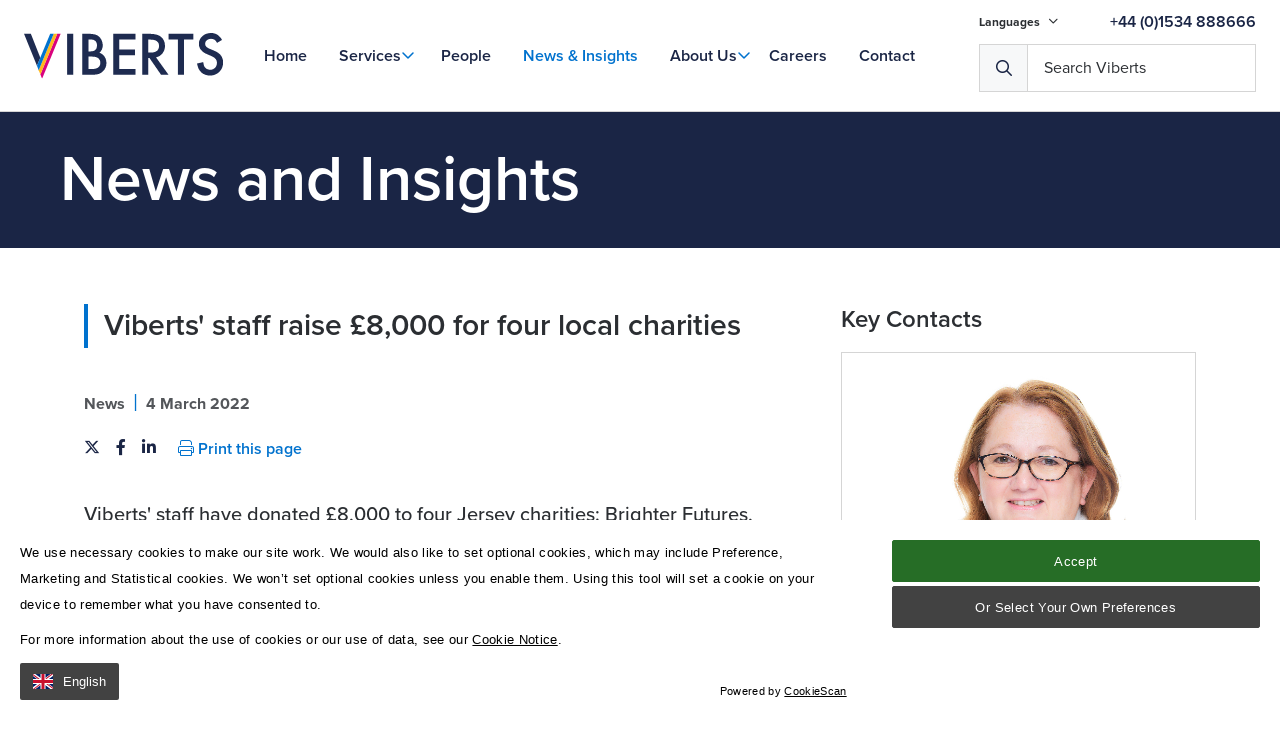

--- FILE ---
content_type: text/html; charset=utf-8
request_url: https://www.viberts.com/news-insights/viberts-staff-raise-8-000-for-four-local-charities/
body_size: 60365
content:

<!DOCTYPE html>
<!--[if lt IE 7]><html class="no-js lt-ie9 lt-ie8 lt-ie7" lang="en"><![endif]-->
<!--[if IE 7]><html class="no-js lt-ie9 lt-ie8" lang="en"><![endif]-->
<!--[if IE 8]><html class="no-js lt-ie9 ie8 oldbrowser" lang="en"><![endif]-->
<!--[if IE 9]><html class="no-js ie9 oldbrowser" lang="en"><![endif]-->
<!--[if gt IE 8]><!-->
<html class="no-js" lang="en">
<!--<![endif]-->

<head>
    <meta charset="utf-8">
    <meta http-equiv="X-UA-Compatible" content="IE=edge">

    

<title>Viberts&#x27; staff raise &#xA3;8,000 for four local charities </title>
<link rel="canonical" href="https://www.viberts.com/news-insights/viberts-staff-raise-8-000-for-four-local-charities/" />

    <meta name="twitter:card" content="summary_large_image">
    <meta name="twitter:site" content="https://www.viberts.com/news-insights/viberts-staff-raise-8-000-for-four-local-charities/">
    <meta name="twitter:title" content="Viberts&#x27; staff raise &#xA3;8,000 for four local charities " />
    <meta property="og:title" content="Viberts&#x27; staff raise &#xA3;8,000 for four local charities " />
    <meta property="og:url" content="https://www.viberts.com/news-insights/viberts-staff-raise-8-000-for-four-local-charities/" />




    <meta name="msvalidate.01" content="F89859C40A8C20A36CBD40960F91EB64" />




<link rel="apple-touch-icon-precomposed" sizes="57x57" href="/assets/favicon/apple-touch-icon-57x57.png" />
<link rel="apple-touch-icon-precomposed" sizes="114x114" href="/assets/favicon/apple-touch-icon-114x114.png" />
<link rel="apple-touch-icon-precomposed" sizes="72x72" href="/assets/favicon/apple-touch-icon-72x72.png" />
<link rel="apple-touch-icon-precomposed" sizes="144x144" href="/assets/favicon/apple-touch-icon-144x144.png" />
<link rel="apple-touch-icon-precomposed" sizes="60x60" href="/assets/favicon/apple-touch-icon-60x60.png" />
<link rel="apple-touch-icon-precomposed" sizes="120x120" href="/assets/favicon/apple-touch-icon-120x120.png" />
<link rel="apple-touch-icon-precomposed" sizes="76x76" href="/assets/favicon/apple-touch-icon-76x76.png" />
<link rel="apple-touch-icon-precomposed" sizes="152x152" href="/assets/favicon/apple-touch-icon-152x152.png" />
<link rel="icon" type="image/png" href="/assets/favicon/favicon-196x196.png" sizes="196x196" />
<link rel="icon" type="image/png" href="/assets/favicon/favicon-96x96.png" sizes="96x96" />
<link rel="icon" type="image/png" href="/assets/favicon/favicon-32x32.png" sizes="32x32" />
<link rel="icon" type="image/png" href="/assets/favicon/favicon-16x16.png" sizes="16x16" />
<link rel="icon" type="image/png" href="/assets/favicon/favicon-128.png" sizes="128x128" />
<meta name="application-name" content="&nbsp;" />
<meta name="msapplication-TileColor" content="#FFFFFF" />
<meta name="msapplication-TileImage" content="/assets/favicon/mstile-144x144.png" />
<meta name="msapplication-square70x70logo" content="/assets/favicon/mstile-70x70.png" />
<meta name="msapplication-square150x150logo" content="/assets/favicon/mstile-150x150.png" />
<meta name="msapplication-wide310x150logo" content="/assets/favicon/mstile-310x150.png" />
<meta name="msapplication-square310x310logo" content="/assets/favicon/mstile-310x310.png" />

    <meta name="viewport" content="width=device-width, initial-scale=1, maximum-scale=1">

    


    





    <style>
        #a-pre-load-overlay {
            float: left;
            width: 100%;
            position: fixed;
            z-index: 999999998;
            height: 100%;
            top: 0;
            left: 0;
            background-color: white;
        }

            #a-pre-load-overlay.v-hidden {
                opacity: 0;
                transition: opacity 0.3s ease-in-out;
                transition-delay: 0.4s
            }
    </style>

    <!-- Google Tag Manager -->
    <script nonce='731f9962315d43faba76eb22f14da84e' data-nonce="731f9962315d43faba76eb22f14da84e" id="gtmScript">
        (function (w, d, s, l, i) {
               w[l] = w[l] || []; w[l].push({
                   'gtm.start':
                       new Date().getTime(), event: 'gtm.js'
               }); var f = d.getElementsByTagName(s)[0],
                   j = d.createElement(s), dl = l != 'dataLayer' ? '&l=' + l : ''; j.async = true; j.src =
                       'https://www.googletagmanager.com/gtm.js?id=' + i + dl; var n = d.querySelector('[nonce]');
               n && j.setAttribute('nonce', n.nonce || n.getAttribute('nonce')); f.parentNode.insertBefore(j, f);
           })(window, document, 'script', 'dataLayer', 'GTM-MM8MNW');</script>
    <!-- End Google Tag Manager --> 

    <!-- ChatBoxDialog -->
    <script nonce="731f9962315d43faba76eb22f14da84e">
        window.dataLayer = window.dataLayer || [];
        dataLayer.push({'serviceName': ''});
    </script>


</head>

<body>
    <!-- Google Tag Manager (noscript) -->
    <noscript>
        <iframe src="https://www.googletagmanager.com/ns.html?id=GTM-MM8MNW"
                height="0" width="0" style="display:none;visibility:hidden"></iframe>
    </noscript>
    <!-- End Google Tag Manager (noscript) -->

    <div id="a-pre-load-overlay"></div>
    <div id="a-site-overlay"></div>

<div id="body-wrapper">
    
<header class="o-header py-m" id="o-header">
    <div class="header-content" id="js-desktop-main-menu">

        <div class="header-bottom w-100">
            <div class="container">
                <a href="/" class="a-logo-link">
                    <img src="/assets/images/Logo/viberts-logo-v2.svg" alt="Viberts_Logo" />
                </a>
                <div class="header-nav visible-m-lg">

                    <a href="/" class=" a-nav-link a-home-link">Home</a>
              
                        <span class="relative ">
                            <a href="/services/" class="js-mega-menu-item-trigger v-has-mega-menu a-nav-link " data-mega-menu-item=mega-menu-item-services>
                                Services
                            </a>

                        </span>
                        <span class="relative ">
                            <a href="/people/" class=" a-nav-link " >
                                People
                            </a>

                        </span>
                        <span class="relative ">
                            <a href="/news-insights/" class=" a-nav-link v-active" >
                                News &amp; Insights
                            </a>

                        </span>
                        <span class="relative js-dropdown-trigger">
                            <a href="/about-us/" class="m-simple-dropdown-menu  a-nav-link " >
                                About Us
                            </a>

                                <span class="v-small-menu-block js-dropdown-container">
                                        <a href="/about-us/our-company-culture/" class="a-nav-link w-100">Our Company Culture</a>
                                        <a href="/about-us/community-partnerships/" class="a-nav-link w-100">Community Partnerships</a>
                                        <a href="/about-us/client-service-charter/" class="a-nav-link w-100">Client Service Charter</a>
                                </span>
                        </span>
                        <span class="relative ">
                            <a href="/careers/" class=" a-nav-link " >
                                Careers
                            </a>

                        </span>
                        <span class="relative ">
                            <a href="/contact/" class=" a-nav-link " >
                                Contact
                            </a>

                        </span>

                </div>

                <div class="search-container">
                    <div class="top-content visible-m-lg">

                            <div class="language-nav">
                                <ul class="m-dropdown-menu-block">

                                    <li>
                                        Languages
                                        <i class="far fa-angle-down"></i>
                                        <ul>

        <li class="">
            <a class="a-language-link" href="/languages/english/">
                EN
            </a>
        </li>
        <li class="">
            <a class="a-language-link" href="/languages/portugues/">
                PT
            </a>
        </li>
        <li class="">
            <a class="a-language-link" href="/languages/polski/">
                PL
            </a>
        </li>
        <li class="">
            <a class="a-language-link" href="/languages/francais/">
                Fr
            </a>
        </li>
        <li class="">
            <a class="a-language-link" href="/languages/pusskii/">
                RUS
            </a>
        </li>

                                        </ul>
                                    </li>

                                </ul>
                            </div>


                            <a href="tel:&#x2B;441534888666" class="a-nav-link color-primary-main mb-0">&#x2B;44 (0)1534 888666</a>
                    </div>

                    <div class="header-buttons">

                        <button class="a-hamburger-button v-hamburger--squeeze v-menu-button js-header-hamburger-menu-trigger hidden-m-lg">

                            <span class="line"></span>
                            <span class="line"></span>
                            <span class="line"></span>
                        </button>

                        <div id="m-header-search-block" class="search-wrap v-desktop"></div>
                    </div>
                </div>
            </div>

        </div>


    </div>

    <div class="m-mega-menu-overlay"></div>

    <div class="m-mega-menu-block visible-m-lg js-header-block">
    
                <div class="mega-menu-item" id="mega-menu-item-services">
                    <div class="container v-menu">
                        <div class="row">

                            <div class="col-xs-12 col-md-5 js-multi-level-menu-list pt-s">
                           
                                    <a href="/services/banking-and-finance/" class=" js-multi-level-menu-trigger " data-multi-level-menu=#multi-level-menu-banking-and-finance>Banking and Finance</a>
                                    <a href="/services/corporate-law/" class=" js-multi-level-menu-trigger " data-multi-level-menu=#multi-level-menu-corporate-law>Corporate Law</a>
                                    <a href="/services/dispute-resolution/" class=" js-multi-level-menu-trigger " data-multi-level-menu=#multi-level-menu-dispute-resolution>Dispute Resolution</a>
                                    <a href="/services/employment-law/" class=" js-multi-level-menu-trigger " data-multi-level-menu=#multi-level-menu-employment-law>Employment Law</a>
                                    <a href="/services/family-law/" class=" js-multi-level-menu-trigger " data-multi-level-menu=#multi-level-menu-family-law>Family Law</a>
                                    <a href="/services/private-client/" class=" js-multi-level-menu-trigger " data-multi-level-menu=#multi-level-menu-private-client>Private Client</a>
                                    <a href="/services/property-law/" class=" js-multi-level-menu-trigger " data-multi-level-menu=#multi-level-menu-property-law>Property Law</a>
                                    <a href="/services/regulatory/" class=" js-multi-level-menu-trigger " data-multi-level-menu=#multi-level-menu-regulatory>Regulatory</a>
                                    <a href="/services/trusts/" class=" js-multi-level-menu-trigger " data-multi-level-menu=#multi-level-menu-trusts>Trusts</a>

                            </div>

                            <div class="col-xs-12 col-md-7 js-multi-level-menu-list">

        <div class="m-mega-menu-list " id="multi-level-menu-banking-and-finance">
        </div>
        <div class="m-mega-menu-list " id="multi-level-menu-corporate-law">
                <a href="/services/corporate-law/commercial-contracts/" class="js-multi-level-menu-trigger " >Commercial Contracts</a>
                <a href="/services/corporate-law/companies-and-corporate-governance/" class="js-multi-level-menu-trigger " >Companies and Corporate Governance</a>
                <a href="/services/corporate-law/competition-law/" class="js-multi-level-menu-trigger " >Competition Law</a>
                <a href="/services/corporate-law/insolvency-and-restructuring/" class="js-multi-level-menu-trigger " >Insolvency and Restructuring</a>
                <a href="/services/corporate-law/investment-funds/" class="js-multi-level-menu-trigger " >Investment Funds</a>
                <a href="/services/corporate-law/mergers-and-acquisitions/" class="js-multi-level-menu-trigger " >Mergers and Acquisitions</a>
                <a href="/services/corporate-law/relocation-services/" class="js-multi-level-menu-trigger " >Relocation Services</a>
        </div>
        <div class="m-mega-menu-list " id="multi-level-menu-dispute-resolution">
                <a href="/services/dispute-resolution/construction-disputes/" class="js-multi-level-menu-trigger " >Construction Disputes</a>
                <a href="/services/dispute-resolution/corporate-commercial-disputes/" class="js-multi-level-menu-trigger " >Corporate &amp; Commercial Disputes</a>
                <a href="/services/dispute-resolution/criminal-law/" class="js-multi-level-menu-trigger " >Criminal Law</a>
                <a href="/services/dispute-resolution/fraud-asset-recovery/" class="js-multi-level-menu-trigger " >Fraud &amp; Asset Recovery</a>
                <a href="/services/dispute-resolution/inheritance-disputes/" class="js-multi-level-menu-trigger " >Inheritance Disputes</a>
                <a href="/services/dispute-resolution/insolvency/" class="js-multi-level-menu-trigger " >Insolvency</a>
                <a href="/services/dispute-resolution/personal-injury-clinical-negligence/" class="js-multi-level-menu-trigger " >Personal Injury &amp; Clinical Negligence</a>
                <a href="/services/dispute-resolution/property-disputes/" class="js-multi-level-menu-trigger " >Property Disputes</a>
                <a href="/services/dispute-resolution/regulatory-advice-remediation/" class="js-multi-level-menu-trigger " >Regulatory Advice &amp; Remediation</a>
                <a href="/services/dispute-resolution/trust-disputes/" class="js-multi-level-menu-trigger " >Trust Disputes</a>
        </div>
        <div class="m-mega-menu-list " id="multi-level-menu-employment-law">
                <a href="/services/employment-law/business-licensing-housing-and-employment-rights-relocation/" class="js-multi-level-menu-trigger " >Business Licensing, Housing and Employment Rights, Relocation</a>
                <a href="/services/employment-law/business-sales-and-reorganisation/" class="js-multi-level-menu-trigger " >Business Sales and Reorganisation</a>
                <a href="/services/employment-law/compromise-agreements/" class="js-multi-level-menu-trigger " >Compromise Agreements</a>
                <a href="/services/employment-law/consultancy-arrangements/" class="js-multi-level-menu-trigger " >Consultancy Arrangements</a>
                <a href="/services/employment-law/director-services-agreements-and-directors-duties/" class="js-multi-level-menu-trigger " >Director Services Agreements and Directors&#x2019; Duties</a>
                <a href="/services/employment-law/discrimination/" class="js-multi-level-menu-trigger " >Discrimination</a>
                <a href="/services/employment-law/employment-contracts-and-handbooks/" class="js-multi-level-menu-trigger " >Employment Contracts and Handbooks</a>
                <a href="/services/employment-law/employment-and-discrimination-tribunal-and-royal-court-representation/" class="js-multi-level-menu-trigger " >Employment and Discrimination Tribunal and Royal Court Representation</a>
                <a href="/services/employment-law/family-friendly-rights-and-flexible-working/" class="js-multi-level-menu-trigger " >Family Friendly Rights and Flexible Working</a>
                <a href="/services/employment-law/managing-capability-conduct-and-sickness/" class="js-multi-level-menu-trigger " >Managing Capability, Conduct and Sickness</a>
                <a href="/services/employment-law/restrictive-covenants-confidentiality-and-intellectual-property/" class="js-multi-level-menu-trigger " >Restrictive Covenants, Confidentiality and Intellectual Property</a>
                <a href="/services/employment-law/termination-of-employment-unfair-and-constructive-dismissal-redundancy/" class="js-multi-level-menu-trigger " >Termination of Employment: Unfair and Constructive Dismissal; Redundancy</a>
                <a href="/services/employment-law/workplace-investigations/" class="js-multi-level-menu-trigger " >Workplace Investigations</a>
        </div>
        <div class="m-mega-menu-list " id="multi-level-menu-family-law">
                <a href="/services/family-law/divorce-separation-financial-settlements/" class="js-multi-level-menu-trigger " data-multi-level-menu=#multi-level-menu-divorce,-separation-&amp;-financial-settlements>Divorce, Separation &amp; Financial Settlements</a>
                <a href="/services/family-law/children/" class="js-multi-level-menu-trigger " data-multi-level-menu=#multi-level-menu-children>Children</a>
                <a href="/services/family-law/relationship-agreements/" class="js-multi-level-menu-trigger " data-multi-level-menu=#multi-level-menu-relationship-agreements>Relationship Agreements</a>
                <a href="/services/family-law/resolution-outside-of-court/" class="js-multi-level-menu-trigger " >Resolution Outside of Court</a>
                <a href="/services/family-law/injunctions/" class="js-multi-level-menu-trigger " >Injunctions</a>
                <a href="/services/family-law/civil-partnerships/" class="js-multi-level-menu-trigger " >Civil Partnerships</a>
        </div>
        <div class="m-mega-menu-list " id="multi-level-menu-private-client">
                <a href="/services/private-client/estate-planning-wills/" class="js-multi-level-menu-trigger " data-multi-level-menu=#multi-level-menu-estate-planning-&amp;-wills>Estate Planning &amp; Wills</a>
                <a href="/services/private-client/make-your-jersey-will-online/" class="js-multi-level-menu-trigger " >Make Your Jersey Will Online</a>
                <a href="/services/private-client/probate/" class="js-multi-level-menu-trigger " data-multi-level-menu=#multi-level-menu-probate>Probate</a>
                <a href="/services/private-client/lasting-power-of-attorney/" class="js-multi-level-menu-trigger " >Lasting Power of Attorney</a>
                <a href="/services/private-client/professional-executorship-services/" class="js-multi-level-menu-trigger " >Professional Executorship Services</a>
                <a href="/services/private-client/inheritance-disputes/" class="js-multi-level-menu-trigger " >Inheritance Disputes</a>
                <a href="/services/private-client/delegations/" class="js-multi-level-menu-trigger " >Delegations</a>
                <a href="/services/private-client/registration-of-documents/" class="js-multi-level-menu-trigger " >Registration of Documents</a>
                <a href="/services/private-client/capacity-and-elderly-care/" class="js-multi-level-menu-trigger " >Capacity and Elderly Care</a>
                <a href="/services/private-client/notarial-services/" class="js-multi-level-menu-trigger " data-multi-level-menu=#multi-level-menu-notarial-services>Notarial Services</a>
        </div>
        <div class="m-mega-menu-list " id="multi-level-menu-property-law">
                <a href="/services/property-law/residential/" class="js-multi-level-menu-trigger " >Residential</a>
                <a href="/services/property-law/commercial/" class="js-multi-level-menu-trigger " >Commercial</a>
                <a href="/services/property-law/relocate-to-jersey/" class="js-multi-level-menu-trigger " >Relocate to Jersey</a>
        </div>
        <div class="m-mega-menu-list " id="multi-level-menu-regulatory">
                <a href="/services/regulatory/data-protection/" class="js-multi-level-menu-trigger " >Data Protection</a>
        </div>
        <div class="m-mega-menu-list " id="multi-level-menu-trusts">
                <a href="/services/trusts/charity-law/" class="js-multi-level-menu-trigger " >Charity Law</a>
                <a href="/services/trusts/contentious-trusts/" class="js-multi-level-menu-trigger " >Contentious Trusts</a>
                <a href="/services/trusts/cross-border-succession-planning/" class="js-multi-level-menu-trigger " >Cross Border Succession Planning</a>
                <a href="/services/trusts/foundations/" class="js-multi-level-menu-trigger " >Foundations</a>
                <a href="/services/trusts/partnerships/" class="js-multi-level-menu-trigger " >Partnerships</a>
                <a href="/services/trusts/trusts-for-the-consumer/" class="js-multi-level-menu-trigger " >Trusts for the Consumer</a>
                <a href="/services/trusts/trusts-for-the-provider/" class="js-multi-level-menu-trigger " >Trusts for the Provider</a>
        </div>
        <div class="m-mega-menu-list " id="multi-level-menu-firm-news">
        </div>
        <div class="m-mega-menu-list " id="multi-level-menu-support">
        </div>
                            </div>

                        </div>

                    </div>
                </div>
                <div class="mega-menu-item" id="mega-menu-item-people">
                    <div class="container v-menu">
                        <div class="row">

                            <div class="col-xs-12 col-md-5 js-multi-level-menu-list pt-s">
                           
                                    <a href="/people/zoe-blomfield/" class=" js-multi-level-menu-trigger " >Zoe Blomfield</a>
                                    <a href="/people/james-lawrence/" class=" js-multi-level-menu-trigger " >James Lawrence</a>
                                    <a href="/people/christopher-scholefield/" class=" js-multi-level-menu-trigger " >Christopher Scholefield</a>
                                    <a href="/people/charles-thacker/" class=" js-multi-level-menu-trigger " >Charles Thacker</a>
                                    <a href="/people/paul-wilson/" class=" js-multi-level-menu-trigger " >Paul Wilson</a>
                                    <a href="/people/vicky-milner/" class=" js-multi-level-menu-trigger " >Vicky Milner</a>
                                    <a href="/people/paul-harben/" class=" js-multi-level-menu-trigger " >Paul Harben</a>
                                    <a href="/people/giles-emmanuel/" class=" js-multi-level-menu-trigger " >Giles Emmanuel</a>
                                    <a href="/people/beverley-lacey/" class=" js-multi-level-menu-trigger " >Beverley Lacey</a>
                                    <a href="/people/oliver-richbell/" class=" js-multi-level-menu-trigger " >Oliver Richbell</a>
                                    <a href="/people/karla-summers-shaw/" class=" js-multi-level-menu-trigger " >Karla Summers-Shaw</a>
                                    <a href="/people/emily-paris-hunter/" class=" js-multi-level-menu-trigger " >Emily Paris-Hunter</a>
                                    <a href="/people/michelle-cabot/" class=" js-multi-level-menu-trigger " >Michelle Cabot</a>
                                    <a href="/people/oliver-hughes/" class=" js-multi-level-menu-trigger " >Oliver Hughes</a>
                                    <a href="/people/clare-woodhouse/" class=" js-multi-level-menu-trigger " >Clare Woodhouse</a>
                                    <a href="/people/corinne-holmes/" class=" js-multi-level-menu-trigger " >Corinne Holmes</a>
                                    <a href="/people/kat-guillemot/" class=" js-multi-level-menu-trigger " >Kat Guillemot</a>
                                    <a href="/people/kathleen-mcgee/" class=" js-multi-level-menu-trigger " >Kathleen McGee</a>
                                    <a href="/people/anna-field/" class=" js-multi-level-menu-trigger " >Anna Field</a>
                                    <a href="/people/ashley-bidmead/" class=" js-multi-level-menu-trigger " >Ashley Bidmead</a>
                                    <a href="/people/kiera-jones/" class=" js-multi-level-menu-trigger " >Kiera Jones</a>
                                    <a href="/people/irene-bloch/" class=" js-multi-level-menu-trigger " >Irene Bl&#xF6;ch</a>
                                    <a href="/people/rebecca-de-freitas/" class=" js-multi-level-menu-trigger " >Rebecca De Freitas</a>
                                    <a href="/people/rebecca-gueno/" class=" js-multi-level-menu-trigger " >Rebecca Gueno</a>
                                    <a href="/people/jessie-filipponi/" class=" js-multi-level-menu-trigger " >Jessie Filipponi</a>
                                    <a href="/people/ruth-perchard/" class=" js-multi-level-menu-trigger " >Ruth Perchard</a>
                                    <a href="/people/india-price/" class=" js-multi-level-menu-trigger " >India Price</a>
                                    <a href="/people/saoirse-barette/" class=" js-multi-level-menu-trigger " >Saoirse Barette</a>
                                    <a href="/people/chris-duverger/" class=" js-multi-level-menu-trigger " >Chris Duverger</a>
                                    <a href="/people/michael-falle/" class=" js-multi-level-menu-trigger " >Michael Falle</a>
                                    <a href="/people/lottie-dunn/" class=" js-multi-level-menu-trigger " >Lottie Dunn</a>
                                    <a href="/people/olly-reynolds/" class=" js-multi-level-menu-trigger " >Olly Reynolds</a>
                                    <a href="/people/liberty-spears/" class=" js-multi-level-menu-trigger " >Liberty Spears</a>
                                    <a href="/people/fred-fillieul/" class=" js-multi-level-menu-trigger " >Fred Fillieul</a>
                                    <a href="/people/jordan-ramsay/" class=" js-multi-level-menu-trigger " >Jordan Ramsay</a>
                                    <a href="/people/chrissie-thorne/" class=" js-multi-level-menu-trigger " >Chrissie Thorne</a>
                                    <a href="/people/lara-channing/" class=" js-multi-level-menu-trigger " >Lara Channing</a>
                                    <a href="/people/dorne-le-gallou/" class=" js-multi-level-menu-trigger " >Dorne Le Gallou</a>
                                    <a href="/people/catherine-gorin/" class=" js-multi-level-menu-trigger " >Catherine Gorin</a>
                                    <a href="/people/mia-frankland/" class=" js-multi-level-menu-trigger " >Mia Frankland</a>
                                    <a href="/people/elisabetta-quaranta/" class=" js-multi-level-menu-trigger " >Elisabetta Quaranta</a>
                                    <a href="/people/ella-harrison/" class=" js-multi-level-menu-trigger " >Ella Harrison</a>
                                    <a href="/people/maggie-hodas/" class=" js-multi-level-menu-trigger " >Maggie Hodas</a>
                                    <a href="/people/jamie-raphael-hall/" class=" js-multi-level-menu-trigger " >Jamie Raphael-Hall</a>
                                    <a href="/people/rich-allo/" class=" js-multi-level-menu-trigger " >Rich Allo</a>
                                    <a href="/people/erin-machin/" class=" js-multi-level-menu-trigger " >Erin Machin</a>
                                    <a href="/people/craig-grant/" class=" js-multi-level-menu-trigger " >Craig Grant</a>
                                    <a href="/people/nick-miller/" class=" js-multi-level-menu-trigger " >Nick Miller</a>
                                    <a href="/people/penny-borny/" class=" js-multi-level-menu-trigger " >Penny Borny</a>
                                    <a href="/people/peter-cheesley/" class=" js-multi-level-menu-trigger " >Peter Cheesley</a>
                                    <a href="/people/jonathan-reynolds/" class=" js-multi-level-menu-trigger " >Jonathan Reynolds</a>
                                    <a href="/people/helene-lane/" class=" js-multi-level-menu-trigger " >Helene Lane</a>
                                    <a href="/people/emma-allcock/" class=" js-multi-level-menu-trigger " >Emma Allcock</a>
                                    <a href="/people/ian-solomon/" class=" js-multi-level-menu-trigger " >Ian Solomon</a>
                                    <a href="/people/ian-mcghee/" class=" js-multi-level-menu-trigger " >Ian McGhee</a>
                                    <a href="/people/rossi-graciano-de-sousa/" class=" js-multi-level-menu-trigger " >Rossi Graciano De Sousa</a>
                                    <a href="/people/jayne-le-couilliard/" class=" js-multi-level-menu-trigger " >Jayne Le Couilliard</a>
                                    <a href="/people/ashleigh-snyman/" class=" js-multi-level-menu-trigger " >Ashleigh Snyman</a>
                                    <a href="/people/hayley-le-roux/" class=" js-multi-level-menu-trigger " >Hayley Le Roux</a>
                                    <a href="/people/marilyn-le-beurrier/" class=" js-multi-level-menu-trigger " >Marilyn Le Beurrier</a>
                                    <a href="/people/carmen-mildren/" class=" js-multi-level-menu-trigger " >Carmen Mildren</a>
                                    <a href="/people/tanya-kuppe/" class=" js-multi-level-menu-trigger " >Tanya Kuppe</a>
                                    <a href="/people/chris-lucas/" class=" js-multi-level-menu-trigger " >Chris Lucas</a>
                                    <a href="/people/daniela-carreira/" class=" js-multi-level-menu-trigger " >Daniela Carreira</a>
                                    <a href="/people/ana-carvalho/" class=" js-multi-level-menu-trigger " >Ana Carvalho</a>
                                    <a href="/people/charley-benn/" class=" js-multi-level-menu-trigger " >Charley Benn</a>
                                    <a href="/people/evangeline-ogilvie/" class=" js-multi-level-menu-trigger " >Evangeline Ogilvie</a>
                                    <a href="/people/kelly-oconnor/" class=" js-multi-level-menu-trigger " >Kelly O&#x27;Connor</a>
                                    <a href="/people/melissa-amy/" class=" js-multi-level-menu-trigger " >Melissa Amy</a>
                                    <a href="/people/claudia-sousa/" class=" js-multi-level-menu-trigger " >Claudia Sousa</a>

                            </div>

                            <div class="col-xs-12 col-md-7 js-multi-level-menu-list">

        <div class="m-mega-menu-list " id="multi-level-menu-zoe-blomfield">
        </div>
        <div class="m-mega-menu-list " id="multi-level-menu-james-lawrence">
        </div>
        <div class="m-mega-menu-list " id="multi-level-menu-christopher-scholefield">
        </div>
        <div class="m-mega-menu-list " id="multi-level-menu-charles-thacker">
        </div>
        <div class="m-mega-menu-list " id="multi-level-menu-paul-wilson">
        </div>
        <div class="m-mega-menu-list " id="multi-level-menu-vicky-milner">
        </div>
        <div class="m-mega-menu-list " id="multi-level-menu-paul-harben">
        </div>
        <div class="m-mega-menu-list " id="multi-level-menu-giles-emmanuel">
        </div>
        <div class="m-mega-menu-list " id="multi-level-menu-beverley-lacey">
        </div>
        <div class="m-mega-menu-list " id="multi-level-menu-oliver-richbell">
        </div>
        <div class="m-mega-menu-list " id="multi-level-menu-karla-summers-shaw">
        </div>
        <div class="m-mega-menu-list " id="multi-level-menu-emily-paris-hunter">
        </div>
        <div class="m-mega-menu-list " id="multi-level-menu-michelle-cabot">
        </div>
        <div class="m-mega-menu-list " id="multi-level-menu-oliver-hughes">
        </div>
        <div class="m-mega-menu-list " id="multi-level-menu-clare-woodhouse">
        </div>
        <div class="m-mega-menu-list " id="multi-level-menu-corinne-holmes">
        </div>
        <div class="m-mega-menu-list " id="multi-level-menu-kat-guillemot">
        </div>
        <div class="m-mega-menu-list " id="multi-level-menu-kathleen-mcgee">
        </div>
        <div class="m-mega-menu-list " id="multi-level-menu-anna-field">
        </div>
        <div class="m-mega-menu-list " id="multi-level-menu-ashley-bidmead">
        </div>
        <div class="m-mega-menu-list " id="multi-level-menu-kiera-jones">
        </div>
        <div class="m-mega-menu-list " id="multi-level-menu-irene-bl&#xF6;ch">
        </div>
        <div class="m-mega-menu-list " id="multi-level-menu-rebecca-de-freitas">
        </div>
        <div class="m-mega-menu-list " id="multi-level-menu-rebecca-gueno">
        </div>
        <div class="m-mega-menu-list " id="multi-level-menu-jessie-filipponi">
        </div>
        <div class="m-mega-menu-list " id="multi-level-menu-ruth-perchard">
        </div>
        <div class="m-mega-menu-list " id="multi-level-menu-india-price">
        </div>
        <div class="m-mega-menu-list " id="multi-level-menu-saoirse-barette">
        </div>
        <div class="m-mega-menu-list " id="multi-level-menu-chris-duverger">
        </div>
        <div class="m-mega-menu-list " id="multi-level-menu-michael-falle">
        </div>
        <div class="m-mega-menu-list " id="multi-level-menu-lottie-dunn">
        </div>
        <div class="m-mega-menu-list " id="multi-level-menu-olly-reynolds">
        </div>
        <div class="m-mega-menu-list " id="multi-level-menu-liberty-spears">
        </div>
        <div class="m-mega-menu-list " id="multi-level-menu-fred-fillieul">
        </div>
        <div class="m-mega-menu-list " id="multi-level-menu-jordan-ramsay">
        </div>
        <div class="m-mega-menu-list " id="multi-level-menu-chrissie-thorne">
        </div>
        <div class="m-mega-menu-list " id="multi-level-menu-lara-channing">
        </div>
        <div class="m-mega-menu-list " id="multi-level-menu-dorne-le-gallou">
        </div>
        <div class="m-mega-menu-list " id="multi-level-menu-catherine-gorin">
        </div>
        <div class="m-mega-menu-list " id="multi-level-menu-mia-frankland">
        </div>
        <div class="m-mega-menu-list " id="multi-level-menu-elisabetta-quaranta">
        </div>
        <div class="m-mega-menu-list " id="multi-level-menu-ella-harrison">
        </div>
        <div class="m-mega-menu-list " id="multi-level-menu-maggie-hodas">
        </div>
        <div class="m-mega-menu-list " id="multi-level-menu-jamie-raphael-hall">
        </div>
        <div class="m-mega-menu-list " id="multi-level-menu-rich-allo">
        </div>
        <div class="m-mega-menu-list " id="multi-level-menu-erin-machin">
        </div>
        <div class="m-mega-menu-list " id="multi-level-menu-craig-grant">
        </div>
        <div class="m-mega-menu-list " id="multi-level-menu-nick-miller">
        </div>
        <div class="m-mega-menu-list " id="multi-level-menu-penny-borny">
        </div>
        <div class="m-mega-menu-list " id="multi-level-menu-peter-cheesley">
        </div>
        <div class="m-mega-menu-list " id="multi-level-menu-jonathan-reynolds">
        </div>
        <div class="m-mega-menu-list " id="multi-level-menu-helene-lane">
        </div>
        <div class="m-mega-menu-list " id="multi-level-menu-emma-allcock">
        </div>
        <div class="m-mega-menu-list " id="multi-level-menu-ian-solomon">
        </div>
        <div class="m-mega-menu-list " id="multi-level-menu-ian-mcghee">
        </div>
        <div class="m-mega-menu-list " id="multi-level-menu-rossi-graciano-de-sousa">
        </div>
        <div class="m-mega-menu-list " id="multi-level-menu-jayne-le-couilliard">
        </div>
        <div class="m-mega-menu-list " id="multi-level-menu-ashleigh-snyman">
        </div>
        <div class="m-mega-menu-list " id="multi-level-menu-hayley-le-roux">
        </div>
        <div class="m-mega-menu-list " id="multi-level-menu-marilyn-le-beurrier">
        </div>
        <div class="m-mega-menu-list " id="multi-level-menu-carmen-mildren">
        </div>
        <div class="m-mega-menu-list " id="multi-level-menu-tanya-kuppe">
        </div>
        <div class="m-mega-menu-list " id="multi-level-menu-chris-lucas">
        </div>
        <div class="m-mega-menu-list " id="multi-level-menu-daniela-carreira">
        </div>
        <div class="m-mega-menu-list " id="multi-level-menu-ana-carvalho">
        </div>
        <div class="m-mega-menu-list " id="multi-level-menu-charley-benn">
        </div>
        <div class="m-mega-menu-list " id="multi-level-menu-evangeline-ogilvie">
        </div>
        <div class="m-mega-menu-list " id="multi-level-menu-kelly-o&#x27;connor">
        </div>
        <div class="m-mega-menu-list " id="multi-level-menu-melissa-amy">
        </div>
        <div class="m-mega-menu-list " id="multi-level-menu-claudia-sousa">
        </div>
                            </div>

                        </div>

                    </div>
                </div>
                <div class="mega-menu-item" id="mega-menu-item-news-&amp;-insights">
                    <div class="container v-menu">
                        <div class="row">

                            <div class="col-xs-12 col-md-5 js-multi-level-menu-list pt-s">
                           
                                    <a href="/news-insights/coronavirus-covid-19-update/" class=" js-multi-level-menu-trigger " >Coronavirus (COVID-19) update</a>
                                    <a href="/news-insights/viberts-announces-its-expansion-with-nine-new-employees-joining-the-firm/" class=" js-multi-level-menu-trigger " >Viberts announces its expansion with nine new employees joining the firm</a>
                                    <a href="/news-insights/property-law-specialist-paul-harben-joins-viberts-as-partner/" class=" js-multi-level-menu-trigger " >Property law specialist Paul Harben joins Viberts as partner</a>
                                    <a href="/news-insights/viberts-recognised-in-latest-legal-500-uk-2021-rankings/" class=" js-multi-level-menu-trigger " >Viberts recognised in latest Legal 500 UK 2021 rankings</a>
                                    <a href="/news-insights/senior-conveyancing-manager-chris-duverger-celebrates-50-years-in-the-role/" class=" js-multi-level-menu-trigger " >Senior Conveyancing Manager, Chris Duverger celebrates 50 years in the role</a>
                                    <a href="/news-insights/julia-smirnova-qualifies-as-an-english-solicitor/" class=" js-multi-level-menu-trigger " >Julia Smirnova qualifies as an English Solicitor</a>
                                    <a href="/news-insights/viberts-associate-eleanor-colley-has-been-listed-in-the-2020-eprivateclient-channel-islands-top-35-under-35/" class=" js-multi-level-menu-trigger " >Viberts Associate, Eleanor Colley has been listed in the 2020 eprivateclient Channel Islands Top 35 under 35</a>
                                    <a href="/news-insights/jersey-private-funds/" class=" js-multi-level-menu-trigger " >Jersey Private Funds</a>
                                    <a href="/news-insights/covid-19-and-the-jersey-property-market/" class=" js-multi-level-menu-trigger " >COVID-19 and the Jersey property market</a>
                                    <a href="/news-insights/foreclosure-bankruptcy/" class=" js-multi-level-menu-trigger " >&#x2018;Foreclosure&#x2019; bankruptcy</a>
                                    <a href="/news-insights/reasonableness-and-residential-tenancies-an-update-for-residential-tenants-and-landlords/" class=" js-multi-level-menu-trigger " >Reasonableness and residential tenancies - an update for residential tenants and landlords</a>
                                    <a href="/news-insights/new-law-comes-into-force-for-executing-wills-during-the-coronavirus-pandemic/" class=" js-multi-level-menu-trigger " >New law comes into force for executing wills during the Coronavirus pandemic</a>
                                    <a href="/news-insights/unhappy-in-your-marriage-during-the-lockdown/" class=" js-multi-level-menu-trigger " >Unhappy in your marriage during the lockdown?</a>
                                    <a href="/news-insights/commercial-landlords-and-tenants-reasonableness-is-key/" class=" js-multi-level-menu-trigger " >Commercial landlords and tenants: Reasonableness is key</a>
                                    <a href="/news-insights/espresso-update-government-of-jersey-s-support-for-businesses/" class=" js-multi-level-menu-trigger " >Espresso update: Government of Jersey&#x2019;s support for businesses</a>
                                    <a href="/news-insights/coronavirus-and-construction-contracts/" class=" js-multi-level-menu-trigger " >Coronavirus and construction contracts</a>
                                    <a href="/news-insights/child-contact-issuesshared-residence-in-lockdown-an-update/" class=" js-multi-level-menu-trigger " >Child contact issues/shared residence in lockdown - an update</a>
                                    <a href="/news-insights/un-happy-families-and-covid-19/" class=" js-multi-level-menu-trigger " >(Un)happy families and Covid-19</a>
                                    <a href="/news-insights/payment-of-child-maintenance-and-the-coronavirus/" class=" js-multi-level-menu-trigger " >Payment of child maintenance and the Coronavirus</a>
                                    <a href="/news-insights/commercial-tenants-proactive-measures-to-consider/" class=" js-multi-level-menu-trigger " >Commercial tenants - proactive measures to consider</a>
                                    <a href="/news-insights/wedlock-deadlock-how-your-insurance-can-help-you-if-covid-19-turns-your-big-day-into-a-big-dud/" class=" js-multi-level-menu-trigger " >Wedlock-deadlock: How your insurance can help you if COVID-19 turns your big day into a big dud</a>
                                    <a href="/news-insights/coronavirus-and-the-issues-it-raises-about-contact-for-separated-parents/" class=" js-multi-level-menu-trigger " >Coronavirus and the issues it raises about contact for separated parents</a>
                                    <a href="/news-insights/covid-19-a-force-majeure-event/" class=" js-multi-level-menu-trigger " >COVID-19: A force majeure event</a>
                                    <a href="/news-insights/how-to-protect-your-marriage-from-covid-19/" class=" js-multi-level-menu-trigger " >How to protect your marriage from COVID-19</a>
                                    <a href="/news-insights/pandemic-practical-advice-for-businesses-and-individuals/" class=" js-multi-level-menu-trigger " >Pandemic practical advice for businesses and individuals</a>
                                    <a href="/news-insights/spring-2020-corporate-governance-and-looking-forward/" class=" js-multi-level-menu-trigger " >Spring 2020: Corporate governance and looking forward</a>
                                    <a href="/news-insights/viberts-appoints-solicitors-oliver-hughes-and-emily-paris-hunter/" class=" js-multi-level-menu-trigger " >Viberts appoints Solicitors, Oliver Hughes and Emily Paris-Hunter</a>
                                    <a href="/news-insights/promotions-announced-at-viberts/" class=" js-multi-level-menu-trigger " >Promotions announced at Viberts</a>
                                    <a href="/news-insights/wills-estates-in-jersey/" class=" js-multi-level-menu-trigger " >Wills &amp; Estates in Jersey</a>
                                    <a href="/news-insights/employment-law-expert-vicky-milner-to-join-viberts-as-partner/" class=" js-multi-level-menu-trigger " >Employment law expert Vicky Milner to join Viberts as Partner</a>
                                    <a href="/news-insights/dismissals-deemed-to-have-been-unfair-do-not-always-seem-unfair/" class=" js-multi-level-menu-trigger " >Dismissals deemed to have been unfair do not always seem unfair</a>
                                    <a href="/news-insights/drawing-up-a-lasting-power-of-attorney/" class=" js-multi-level-menu-trigger " >Drawing up a Lasting Power of Attorney</a>
                                    <a href="/news-insights/what-is-a-calderbank-offer/" class=" js-multi-level-menu-trigger " >What is a Calderbank offer?</a>
                                    <a href="/news-insights/what-to-expect-when-you-attend-voluntarily-for-interview-at-the-police-station/" class=" js-multi-level-menu-trigger " >What to expect when you attend voluntarily for interview at the police station</a>
                                    <a href="/news-insights/recent-developments-that-apply-to-the-granting-of-bail-in-jersey/" class=" js-multi-level-menu-trigger " >Recent developments that apply to the granting of bail in Jersey</a>
                                    <a href="/news-insights/viberts-partner-rebecca-morley-kirk-represents-defendant-in-landmark-mental-health-case/" class=" js-multi-level-menu-trigger " >Viberts Partner, Rebecca Morley-Kirk represents defendant in landmark mental health case</a>
                                    <a href="/news-insights/viberts-helps-commemorate-250th-anniversary-of-jersey-reform-day/" class=" js-multi-level-menu-trigger " >Viberts helps commemorate 250th anniversary of Jersey Reform Day</a>
                                    <a href="/news-insights/experienced-family-lawyer-returns-to-viberts/" class=" js-multi-level-menu-trigger " >Experienced family lawyer returns to Viberts</a>
                                    <a href="/news-insights/digital-wills/" class=" js-multi-level-menu-trigger " >Digital Wills</a>
                                    <a href="/news-insights/beneficial-ownership/" class=" js-multi-level-menu-trigger " >Beneficial Ownership</a>
                                    <a href="/news-insights/presumed-consent-has-arrived/" class=" js-multi-level-menu-trigger " >Presumed Consent has arrived</a>
                                    <a href="/news-insights/six-things-you-should-never-forget-when-buying-a-property/" class=" js-multi-level-menu-trigger " >Six things you should never forget when buying a property</a>
                                    <a href="/news-insights/green-funerals/" class=" js-multi-level-menu-trigger " >Green Funerals</a>
                                    <a href="/news-insights/what-happens-if-you-dont-make-an-lpa/" class=" js-multi-level-menu-trigger " >What happens if you don&#x27;t make an LPA?</a>
                                    <a href="/news-insights/litigation-risk-and-the-chinese-tiger/" class=" js-multi-level-menu-trigger " >Litigation risk and the &#x201C;Chinese Tiger&#x201D;</a>
                                    <a href="/news-insights/keeping-divorce-costs-down/" class=" js-multi-level-menu-trigger " >Keeping divorce costs down</a>
                                    <a href="/news-insights/a-helping-hand-through-the-door/" class=" js-multi-level-menu-trigger " >A helping hand through the door</a>
                                    <a href="/news-insights/brexit-eu-citizen-living-in-jersey/" class=" js-multi-level-menu-trigger " >Brexit: EU citizen living in Jersey?</a>
                                    <a href="/news-insights/family-law-and-those-new-year-blues/" class=" js-multi-level-menu-trigger " >Family Law and those new year blues</a>
                                    <a href="/news-insights/employee-benefit-trustees-await-developments/" class=" js-multi-level-menu-trigger " >Employee Benefit Trustees await developments</a>
                                    <a href="/news-insights/parents-let-s-talk-about-sex/" class=" js-multi-level-menu-trigger " >Parents: Let&#x2019;s talk about sex</a>
                                    <a href="/news-insights/registration-of-charities-in-jersey/" class=" js-multi-level-menu-trigger " >Registration of charities in Jersey</a>
                                    <a href="/news-insights/the-limited-liability-partnerships-jersey-law-2018/" class=" js-multi-level-menu-trigger " >The Limited Liability Partnerships (Jersey) Law 2018</a>
                                    <a href="/news-insights/conveyancing-it-s-about-far-more-than-just-property/" class=" js-multi-level-menu-trigger " >Conveyancing: It&#x2019;s about far more than just property</a>
                                    <a href="/news-insights/the-devil-is-in-the-detail/" class=" js-multi-level-menu-trigger " >The devil is in the detail</a>
                                    <a href="/news-insights/a-reconciliation-contract-an-alternative-to-divorce/" class=" js-multi-level-menu-trigger " >A reconciliation contract &#x2013; an alternative to divorce?</a>
                                    <a href="/news-insights/gdpr-action-plan/" class=" js-multi-level-menu-trigger " >GDPR action plan</a>
                                    <a href="/news-insights/a-guide-to-the-new-lasting-power-of-attorney-law/" class=" js-multi-level-menu-trigger " >A guide to the new Lasting Power of Attorney law</a>
                                    <a href="/news-insights/appeal-court-examines-the-necessary-elements-required-for-an-indecent-assault/" class=" js-multi-level-menu-trigger " >Appeal court examines the necessary elements required for an indecent assault</a>
                                    <a href="/news-insights/providing-for-pets-in-a-will/" class=" js-multi-level-menu-trigger " >Providing for pets in a will</a>
                                    <a href="/news-insights/tout-tel-under-scrutiny/" class=" js-multi-level-menu-trigger " >Tout tel under scrutiny</a>
                                    <a href="/news-insights/jerseys-hss-failures-contribute-to-death-of-resident/" class=" js-multi-level-menu-trigger " >Jersey&#x27;s HSS failures contribute to death of resident</a>
                                    <a href="/news-insights/child-contact-at-christmas-make-a-clear-plan/" class=" js-multi-level-menu-trigger " >Child contact at Christmas: make a clear plan</a>
                                    <a href="/news-insights/diy-divorce/" class=" js-multi-level-menu-trigger " >DIY divorce</a>
                                    <a href="/news-insights/setting-up-a-small-business/" class=" js-multi-level-menu-trigger " >Setting up a small business</a>
                                    <a href="/news-insights/where-are-your-assets-located/" class=" js-multi-level-menu-trigger " >Where are your assets located?</a>
                                    <a href="/news-insights/cohabitation-you-may-not-get-back-what-you-put-in-to-a-property/" class=" js-multi-level-menu-trigger " >Cohabitation: you may not get back what you put in to a property</a>
                                    <a href="/news-insights/contract-of-purchase-found-to-be-binding-in-boundary-dispute-between-neighbours/" class=" js-multi-level-menu-trigger " >Contract of purchase found to be binding in boundary dispute between neighbours</a>
                                    <a href="/news-insights/the-electric-vehicle-revolution-is-this-the-calm-before-the-storm/" class=" js-multi-level-menu-trigger " >The electric vehicle revolution - is this the calm before the storm?</a>
                                    <a href="/news-insights/the-foreshore-where-do-you-draw-the-water-line/" class=" js-multi-level-menu-trigger " >The foreshore: where do you draw the (water)line?</a>
                                    <a href="/news-insights/marriage-vs-cohabitation/" class=" js-multi-level-menu-trigger " >Marriage vs. cohabitation</a>
                                    <a href="/news-insights/no-ring-no-inheritance-rights/" class=" js-multi-level-menu-trigger " >No ring? No inheritance rights</a>
                                    <a href="/news-insights/making-a-claim-for-a-holiday-ruined-by-illness/" class=" js-multi-level-menu-trigger " >Making a claim for a holiday ruined by illness</a>
                                    <a href="/news-insights/new-building-levy-in-jersey/" class=" js-multi-level-menu-trigger " >New building levy in Jersey</a>
                                    <a href="/news-insights/acting-as-an-executor/" class=" js-multi-level-menu-trigger " >Acting as an executor</a>
                                    <a href="/news-insights/dividing-the-marital-assets-in-a-divorce/" class=" js-multi-level-menu-trigger " >Dividing the marital assets in a divorce</a>
                                    <a href="/news-insights/property-planning-appeals-how-long-have-i-got/" class=" js-multi-level-menu-trigger " >Property planning appeals - how long have I got?</a>
                                    <a href="/news-insights/the-issue-of-parking-when-buying-property/" class=" js-multi-level-menu-trigger " >The issue of parking when buying property</a>
                                    <a href="/news-insights/boundary-dispute/" class=" js-multi-level-menu-trigger " >Boundary dispute</a>
                                    <a href="/news-insights/travel-contracts-united-airlines-ejection/" class=" js-multi-level-menu-trigger " >Travel contracts: United Airlines&#x27; ejection</a>
                                    <a href="/news-insights/rejecting-a-buy-out-offer-in-a-quasi-partnership-company-not-necessarily-fatal-to-securing-a-just-and-equitable-winding-up/" class=" js-multi-level-menu-trigger " >Rejecting a buy out offer in a quasi-partnership company not necessarily fatal  to securing a just and equitable winding up</a>
                                    <a href="/news-insights/no-post-resignation-implied-duty-of-confidentiality-in-director-s-contract/" class=" js-multi-level-menu-trigger " >No post-resignation implied duty of confidentiality in  director&#x2019;s contract</a>
                                    <a href="/news-insights/failure-to-make-a-declaration-of-directors-conflicts-of-interest/" class=" js-multi-level-menu-trigger " >Failure to make a declaration of directors&#x2019; conflicts of interest</a>
                                    <a href="/news-insights/which-of-multiple-breaches-of-the-proper-purpose-rule-matters/" class=" js-multi-level-menu-trigger " >Which of multiple breaches of the proper purpose rule matters?</a>
                                    <a href="/news-insights/art-125-scheme-to-move-a-jersey-company-to-england/" class=" js-multi-level-menu-trigger " >Art 125 scheme to move a Jersey company to England</a>
                                    <a href="/news-insights/subjective-and-objective-views-of-directors-duties/" class=" js-multi-level-menu-trigger " >Subjective and objective views  of directors&#x2019; duties</a>
                                    <a href="/news-insights/how-long-have-you-got-to-sue-a-dishonest-director/" class=" js-multi-level-menu-trigger " >How long have you got to sue a dishonest director?</a>
                                    <a href="/news-insights/commercial-disappointment-failure-of-substratum-not-the-same/" class=" js-multi-level-menu-trigger " >Commercial disappointment &amp; failure of substratum not the same</a>
                                    <a href="/news-insights/generous-view-of-fund-directors-duties/" class=" js-multi-level-menu-trigger " >Generous view of fund directors&#x2019; duties</a>
                                    <a href="/news-insights/its-not-you-nor-me-is-the-concept-of-no-fault-divorce-on-the-cards/" class=" js-multi-level-menu-trigger " >It&#x27;s not you, nor me: is the concept of &#x27;no fault divorce&#x27; on the cards?</a>
                                    <a href="/news-insights/inherent-jurisdiction-invoked-to-plug-an-inconvenient-gap-in-manx-company-law/" class=" js-multi-level-menu-trigger " >Inherent jurisdiction invoked to plug an inconvenient gap in (Manx) company law</a>
                                    <a href="/news-insights/directors-wrongful-trading-clearly-defined/" class=" js-multi-level-menu-trigger " >Directors&#x2019; wrongful trading clearly defined</a>
                                    <a href="/news-insights/jerseys-succession-laws-your-family-finances/" class=" js-multi-level-menu-trigger " >Jersey&#x27;s succession laws &amp; your family finances</a>
                                    <a href="/news-insights/the-boomerang-generation-divorce/" class=" js-multi-level-menu-trigger " >The &quot;boomerang generation&quot; &amp; divorce</a>
                                    <a href="/news-insights/leaving-a-bequest-to-charity-in-your-will/" class=" js-multi-level-menu-trigger " >Leaving a bequest to charity in your will</a>
                                    <a href="/news-insights/charitable-gift-of-jersey-land-in-a-will-and-possible-conflict-that-can-arise/" class=" js-multi-level-menu-trigger " >Charitable gift of Jersey land in a will and possible conflict that can arise</a>
                                    <a href="/news-insights/tax-changes-for-non-dom-uk-property-owners/" class=" js-multi-level-menu-trigger " >Tax changes for non-dom UK property owners</a>
                                    <a href="/news-insights/parental-responsibility-have-you-got-consent-for-travelling-as-a-single-parent-with-children/" class=" js-multi-level-menu-trigger " >Parental Responsibility - have you got consent for travelling as a single parent with children?</a>
                                    <a href="/news-insights/rules-to-determine-fair-value-payable-for-shares-in-a-company-merger/" class=" js-multi-level-menu-trigger " >Rules to determine fair value payable for shares in a company merger</a>
                                    <a href="/news-insights/guidance-for-preparing-statements-of-solvency/" class=" js-multi-level-menu-trigger " >Guidance for preparing statements of solvency</a>
                                    <a href="/news-insights/social-media-relationship-breakdown/" class=" js-multi-level-menu-trigger " >Social media &amp; relationship breakdown</a>
                                    <a href="/news-insights/how-not-to-seek-a-just-and-equitable-winding-up/" class=" js-multi-level-menu-trigger " >How not to seek a just and equitable winding up</a>
                                    <a href="/news-insights/board-deadlock-and-shareholder-intervention/" class=" js-multi-level-menu-trigger " >Board deadlock and shareholder intervention</a>
                                    <a href="/news-insights/it-s-time-to-push-back-against-jersey-united-kingdom-because-it-s-got-out-of-hand/" class=" js-multi-level-menu-trigger " >It&#x2019;s time to push back against &#x201C;Jersey, United Kingdom&#x201D; because it&#x2019;s got out of hand</a>
                                    <a href="/news-insights/who-is-liable-for-storm-damage-to-property/" class=" js-multi-level-menu-trigger " >Who is liable for storm damage to property?</a>
                                    <a href="/news-insights/clear-contracts-avoid-murky-waters-for-land-owners/" class=" js-multi-level-menu-trigger " >Clear contracts avoid murky waters for land owners</a>
                                    <a href="/news-insights/family-law-jargon-buster/" class=" js-multi-level-menu-trigger " >Family Law jargon buster</a>
                                    <a href="/news-insights/litigation-jargon-buster/" class=" js-multi-level-menu-trigger " >Litigation jargon buster</a>
                                    <a href="/news-insights/non-executive-director-just-a-touch-of-class/" class=" js-multi-level-menu-trigger " >Non-executive director: just a touch of class?</a>
                                    <a href="/news-insights/not-in-front-of-the-children-trust-administration/" class=" js-multi-level-menu-trigger " >&#x201C;Not in front of the children!&#x201D; - Trust administration</a>
                                    <a href="/news-insights/victory-for-viberts-client-after-six-year-trust-battle/" class=" js-multi-level-menu-trigger " >Victory for Viberts&#x2019; client after six year trust battle</a>
                                    <a href="/news-insights/brexit-jersey-and-the-sequel-to-protocol-3/" class=" js-multi-level-menu-trigger " >Brexit, Jersey and the sequel to Protocol 3</a>
                                    <a href="/news-insights/declaratory-relief-in-the-context-of-regulatory-supervision/" class=" js-multi-level-menu-trigger " >Declaratory relief in the context of regulatory supervision</a>
                                    <a href="/news-insights/winding-up-of-jersey-companies/" class=" js-multi-level-menu-trigger " >Winding up of Jersey companies</a>
                                    <a href="/news-insights/setting-aside-trusts-on-the-grounds-of-mistake-as-to-tax-consequences-s-t-trusts/" class=" js-multi-level-menu-trigger " >Setting aside trusts on the grounds of mistake as to tax consequences - S &amp; T Trusts</a>
                                    <a href="/news-insights/winding-up-of-companies-re-monarch-investments-ltd/" class=" js-multi-level-menu-trigger " >Winding up of companies Re Monarch Investments Ltd.</a>
                                    <a href="/news-insights/sickness-in-the-workplace/" class=" js-multi-level-menu-trigger " >Sickness in the workplace</a>
                                    <a href="/news-insights/legal-expenses-insurance-what-s-it-all-about/" class=" js-multi-level-menu-trigger " >Legal expenses insurance: what&#x2019;s it all about?</a>
                                    <a href="/news-insights/constructive-unfair-dismissal/" class=" js-multi-level-menu-trigger " >Constructive unfair dismissal</a>
                                    <a href="/news-insights/avoiding-the-christmas-party-from-hell/" class=" js-multi-level-menu-trigger " >Avoiding the christmas party from hell</a>
                                    <a href="/news-insights/bullying-harassment-in-the-workplace/" class=" js-multi-level-menu-trigger " >Bullying &amp; harassment in the workplace</a>
                                    <a href="/news-insights/workplace-dress-code-why-can-t-i-wear-this-to-work/" class=" js-multi-level-menu-trigger " >Workplace dress code: why can&#x2019;t I wear this to work?</a>
                                    <a href="/news-insights/social-media-the-need-for-clear-guidelines/" class=" js-multi-level-menu-trigger " >Social media: the need for clear guidelines</a>
                                    <a href="/news-insights/the-new-housing-and-work-law-legislation-has-arrived/" class=" js-multi-level-menu-trigger " >The new housing and work law legislation has arrived</a>
                                    <a href="/news-insights/a-modern-workplace-diverse-family-friendly-and-flexible/" class=" js-multi-level-menu-trigger " >A modern workplace: diverse, family friendly and flexible.</a>
                                    <a href="/news-insights/bullying-harassment-in-the-workplace-how-to-tackle-it-as-an-employer/" class=" js-multi-level-menu-trigger " >Bullying &amp; harassment in the workplace: how to tackle it as an employer</a>
                                    <a href="/news-insights/bullying-harassment-in-the-workplace-how-to-handle-it-as-an-employee/" class=" js-multi-level-menu-trigger " >Bullying &amp; harassment in the workplace: how to handle it as an employee</a>
                                    <a href="/news-insights/age-discrimination-retirement-age-can-no-longer-be-stipulated-by-employers/" class=" js-multi-level-menu-trigger " >Age discrimination: retirement age can no longer be stipulated by employers</a>
                                    <a href="/news-insights/when-is-a-pilon-clause-correctly-exercised/" class=" js-multi-level-menu-trigger " >When is a PILON clause correctly exercised?</a>
                                    <a href="/news-insights/transgender-discrimination-case/" class=" js-multi-level-menu-trigger " >Transgender discrimination case</a>
                                    <a href="/news-insights/can-spousal-maintenance-ever-be-forever/" class=" js-multi-level-menu-trigger " >Can spousal maintenance ever be forever?</a>
                                    <a href="/news-insights/top-tips-for-keeping-divorce-costs-down/" class=" js-multi-level-menu-trigger " >Top tips for keeping divorce costs down</a>
                                    <a href="/news-insights/divorce-d-day/" class=" js-multi-level-menu-trigger " >Divorce d-day</a>
                                    <a href="/news-insights/parental-responsibility-residence-contact-children-law-in-jersey/" class=" js-multi-level-menu-trigger " >Parental responsibility, residence &amp; contact - Children Law in Jersey</a>
                                    <a href="/news-insights/inherited-assets-dividing-these-in-a-divorce/" class=" js-multi-level-menu-trigger " >Inherited assets &amp; dividing these in a divorce</a>
                                    <a href="/news-insights/divorce-what-about-the-children/" class=" js-multi-level-menu-trigger " >Divorce: what about the children?</a>
                                    <a href="/news-insights/divorce-with-dignity/" class=" js-multi-level-menu-trigger " >Divorce with dignity</a>
                                    <a href="/news-insights/fast-cars-hiding-assets-expensive-new-partners/" class=" js-multi-level-menu-trigger " >Fast cars, hiding assets, expensive new partners...</a>
                                    <a href="/news-insights/has-divorce-law-now-gone-too-far-in-favour-of-women/" class=" js-multi-level-menu-trigger " >Has divorce law now gone too far in favour of women?</a>
                                    <a href="/news-insights/no-more-rummaging-in-bins/" class=" js-multi-level-menu-trigger " >No more rummaging in bins!</a>
                                    <a href="/news-insights/should-the-law-change-be-changed-for-unmarried-couples-gay-or-heterosexual/" class=" js-multi-level-menu-trigger " >Should the law change be changed for unmarried couples - gay or heterosexual?</a>
                                    <a href="/news-insights/the-impact-on-children-when-a-relationship-breaks-down/" class=" js-multi-level-menu-trigger " >The impact on children when a relationship breaks down</a>
                                    <a href="/news-insights/delays-in-law-drafting-can-be-damaging/" class=" js-multi-level-menu-trigger " >Delays in law drafting can be damaging</a>
                                    <a href="/news-insights/the-pre-nuptial-agreement-comes-of-age/" class=" js-multi-level-menu-trigger " >The pre-nuptial agreement comes of age</a>
                                    <a href="/news-insights/interesting-developments-regarding-financial-matters-on-divorce/" class=" js-multi-level-menu-trigger " >Interesting developments regarding financial matters on divorce</a>
                                    <a href="/news-insights/keeping-the-family-together-the-collaborative-approach-to-family-law/" class=" js-multi-level-menu-trigger " >Keeping the family together: the collaborative approach to family law</a>
                                    <a href="/news-insights/i-love-you-but-what-about-a-pre-nup/" class=" js-multi-level-menu-trigger " >I love you - but what about a pre-nup?</a>
                                    <a href="/news-insights/in-the-dark-about-divorce/" class=" js-multi-level-menu-trigger " >In the dark about divorce?</a>
                                    <a href="/news-insights/separated-let-the-whole-family-have-a-happy-christmas/" class=" js-multi-level-menu-trigger " >Separated: Let the whole family have a happy Christmas</a>
                                    <a href="/news-insights/child-maintenance-defining-a-parent/" class=" js-multi-level-menu-trigger " >Child maintenance: defining a &#x2018;parent&#x2019;</a>
                                    <a href="/news-insights/harassment-remedies-domestic-abuse/" class=" js-multi-level-menu-trigger " >Harassment remedies - domestic abuse</a>
                                    <a href="/news-insights/divorce-it-isn-t-all-about-the-parents/" class=" js-multi-level-menu-trigger " >Divorce it isn&#x2019;t all about the parents</a>
                                    <a href="/news-insights/getting-re-married-what-you-need-to-consider/" class=" js-multi-level-menu-trigger " >Getting re-married? What you need to consider</a>
                                    <a href="/news-insights/happily-living-together-protect-your-interests/" class=" js-multi-level-menu-trigger " >Happily living together? Protect your interests</a>
                                    <a href="/news-insights/settling-your-family-disputes-outside-court/" class=" js-multi-level-menu-trigger " >Settling your family disputes outside court</a>
                                    <a href="/news-insights/counting-the-cost-of-your-divorce/" class=" js-multi-level-menu-trigger " >Counting the cost of your divorce</a>
                                    <a href="/news-insights/planning-some-changes/" class=" js-multi-level-menu-trigger " >Planning some changes?</a>
                                    <a href="/news-insights/buying-your-first-home-together/" class=" js-multi-level-menu-trigger " >Buying your first home together</a>
                                    <a href="/news-insights/two-generation-homes/" class=" js-multi-level-menu-trigger " >Two generation homes</a>
                                    <a href="/news-insights/land-transfer-tax/" class=" js-multi-level-menu-trigger " >Land transfer tax</a>
                                    <a href="/news-insights/new-year-new-you-new-business/" class=" js-multi-level-menu-trigger " >New year, new you, new business</a>
                                    <a href="/news-insights/have-you-got-a-will/" class=" js-multi-level-menu-trigger " >Have you got a will?</a>
                                    <a href="/news-insights/business-leases-mot-before-you-start-the-journey/" class=" js-multi-level-menu-trigger " >Business leases - MOT before you start the journey</a>
                                    <a href="/news-insights/a-property-snap-shot/" class=" js-multi-level-menu-trigger " >A property snap shot</a>
                                    <a href="/news-insights/putting-down-roots-business-leases-security-of-tenure/" class=" js-multi-level-menu-trigger " >Putting down roots: business leases &amp; security of tenure</a>
                                    <a href="/news-insights/strawberry-fields-forever/" class=" js-multi-level-menu-trigger " >Strawberry fields forever?</a>
                                    <a href="/news-insights/seymour-villa-seymour-cottage-a-planning-tale/" class=" js-multi-level-menu-trigger " >Seymour Villa &amp; Seymour Cottage - a planning tale</a>
                                    <a href="/news-insights/tenants-deposits-are-they-now-safe-as-houses/" class=" js-multi-level-menu-trigger " >Tenants&#x2019; deposits: are they now &#x201C;safe as houses&#x201D;?</a>
                                    <a href="/news-insights/shaky-completions-in-jerseys-royal-court/" class=" js-multi-level-menu-trigger " >Shaky completions in Jersey&#x27;s Royal Court</a>
                                    <a href="/news-insights/new-leases-what-a-landlord-now-needs-to-know/" class=" js-multi-level-menu-trigger " >New leases - what a landlord now needs to know</a>
                                    <a href="/news-insights/is-court-that-bad-the-role-of-the-arbitrator/" class=" js-multi-level-menu-trigger " >Is court that bad? The role of the arbitrator</a>
                                    <a href="/news-insights/making-home-improvements-do-your-homework-first/" class=" js-multi-level-menu-trigger " >Making home improvements? Do your homework first</a>
                                    <a href="/news-insights/the-quirkiest-restrictions-found-in-jersey-property-deeds/" class=" js-multi-level-menu-trigger " >The quirkiest restrictions found in Jersey property deeds</a>
                                    <a href="/news-insights/incapacity-who-will-manage-my-affairs-if-i-become-incapable/" class=" js-multi-level-menu-trigger " >Incapacity: Who will manage my affairs if I become incapable?</a>
                                    <a href="/news-insights/death-is-a-taxing-matter-have-you-considered-the-stamp-duty-implications-of-making-a-will/" class=" js-multi-level-menu-trigger " >Death is a taxing matter: Have you considered the stamp duty implications of making a will?</a>
                                    <a href="/news-insights/brussels-iv-own-property-abroad/" class=" js-multi-level-menu-trigger " >Brussels IV: Own property abroad?</a>
                                    <a href="/news-insights/have-you-got-the-will-to-make-a-will/" class=" js-multi-level-menu-trigger " >Have you got the will to make a will?</a>
                                    <a href="/news-insights/new-mental-health-law-aims-to-bring-peace-of-mind/" class=" js-multi-level-menu-trigger " >New mental health law aims to bring peace of mind</a>
                                    <a href="/news-insights/obtaining-probate-in-jersey-the-advantages-of-having-a-separate-jersey-will/" class=" js-multi-level-menu-trigger " >Obtaining probate in Jersey &amp; the advantages of having a separate Jersey Will</a>
                                    <a href="/news-insights/where-there-is-a-will-there-is-a-way/" class=" js-multi-level-menu-trigger " >Where there is a will there is a way!</a>
                                    <a href="/news-insights/modernisation-of-jerseys-inheritance-laws/" class=" js-multi-level-menu-trigger " >Modernisation of Jersey&#x27;s inheritance laws</a>
                                    <a href="/news-insights/to-will-or-not-to-will/" class=" js-multi-level-menu-trigger " >To will or not to will?</a>
                                    <a href="/news-insights/selling-the-reversionary-interest-in-your-home-the-pros-cons/" class=" js-multi-level-menu-trigger " >Selling the reversionary interest in your home: the pros &amp; cons</a>
                                    <a href="/news-insights/a-guide-to-mental-capacity-lasting-powers-of-attorney-in-jersey/" class=" js-multi-level-menu-trigger " >A guide to mental capacity &amp; lasting powers of attorney in Jersey</a>
                                    <a href="/news-insights/digital-life-after-death/" class=" js-multi-level-menu-trigger " >Digital life after death</a>
                                    <a href="/news-insights/a-reform-of-the-tutelle-system-minors-inheriting-property/" class=" js-multi-level-menu-trigger " >A reform of the tutelle system; minors inheriting property</a>
                                    <a href="/news-insights/liability-when-an-airline-crashes/" class=" js-multi-level-menu-trigger " >Liability when an airline crashes?</a>
                                    <a href="/news-insights/david-goliath-round-3-the-battle-between-the-developer-the-planning-department-and-the-home-owner/" class=" js-multi-level-menu-trigger " >David &amp; Goliath - round 3 the battle between the developer, the planning department and the home owner</a>
                                    <a href="/news-insights/royal-court-decision-empowers-the-court-to-order-damages-for-a-neighbours-encroachment/" class=" js-multi-level-menu-trigger " >Royal court decision empowers the court to order damages for a neighbours&#x2019; encroachment</a>
                                    <a href="/news-insights/privacy-an-issue-for-all-levels-of-society/" class=" js-multi-level-menu-trigger " >Privacy - an issue for all levels of society</a>
                                    <a href="/news-insights/turning-an-injury-into-compensation/" class=" js-multi-level-menu-trigger " >Turning an injury into compensation</a>
                                    <a href="/news-insights/the-customer-is-always-right-returning-faulty-goods/" class=" js-multi-level-menu-trigger " >The customer is always right: returning faulty goods</a>
                                    <a href="/news-insights/what-is-privilege/" class=" js-multi-level-menu-trigger " >What is privilege?</a>
                                    <a href="/news-insights/do-you-need-planning-permission/" class=" js-multi-level-menu-trigger " >Do you need planning permission?</a>
                                    <a href="/news-insights/how-to-appeal-a-planning-decision/" class=" js-multi-level-menu-trigger " >How to appeal a planning decision</a>
                                    <a href="/news-insights/expert-medical-reports-to-disclose-or-not-to-disclose/" class=" js-multi-level-menu-trigger " >Expert medical reports: to disclose or not to disclose?</a>
                                    <a href="/news-insights/do-i-have-a-case-dont-get-caught-with-your-pants-down/" class=" js-multi-level-menu-trigger " >Do I have a case? Don&#x27;t get caught with your pants down</a>
                                    <a href="/news-insights/above-your-neighbour-s-land-you-re-not-above-the-law-when-it-comes-to-neighbourly-duties/" class=" js-multi-level-menu-trigger " >Above your neighbour&#x2019;s land? You&#x2019;re not above the law when it comes to neighbourly duties</a>
                                    <a href="/news-insights/breach-of-an-illegal-contract-enforceable-or-not/" class=" js-multi-level-menu-trigger " >Breach of an illegal contract: enforceable or not?</a>
                                    <a href="/news-insights/viberts-relocation-guide-for-hnw-individuals/" class=" js-multi-level-menu-trigger " >Viberts&#x27; relocation guide for HNW individuals</a>
                                    <a href="/news-insights/discovery-of-documents-in-litigation-proceedings/" class=" js-multi-level-menu-trigger " >Discovery of documents in litigation proceedings</a>
                                    <a href="/news-insights/legal-privilege-client-guide/" class=" js-multi-level-menu-trigger " >Legal privilege client guide</a>
                                    <a href="/news-insights/viberts-property-brochure/" class=" js-multi-level-menu-trigger " >Viberts Property Brochure</a>
                                    <a href="/news-insights/jersey-wills-jargon-buster/" class=" js-multi-level-menu-trigger " >Jersey wills jargon buster</a>
                                    <a href="/news-insights/probate-jargon-buster/" class=" js-multi-level-menu-trigger " >Probate jargon buster</a>
                                    <a href="/news-insights/corporate-law-jargon-buster/" class=" js-multi-level-menu-trigger " >Corporate Law jargon buster</a>
                                    <a href="/news-insights/commercial-law-brochure/" class=" js-multi-level-menu-trigger " >Commercial law brochure</a>
                                    <a href="/news-insights/family-law-brochure/" class=" js-multi-level-menu-trigger " >Family Law Brochure</a>
                                    <a href="/news-insights/litigation-brochure/" class=" js-multi-level-menu-trigger " >Litigation brochure</a>
                                    <a href="/news-insights/property-moving-checklist/" class=" js-multi-level-menu-trigger " >Property moving checklist</a>
                                    <a href="/news-insights/types-of-asset-holding-structures-in-jersey/" class=" js-multi-level-menu-trigger " >Types of asset holding structures in Jersey</a>
                                    <a href="/news-insights/how-to-appeal-against-a-royal-court-decision/" class=" js-multi-level-menu-trigger " >How to appeal against a Royal Court decision</a>
                                    <a href="/news-insights/bringing-a-personal-injury-claim/" class=" js-multi-level-menu-trigger " >Bringing a personal injury claim</a>
                                    <a href="/news-insights/how-to-respond-to-employee-claims/" class=" js-multi-level-menu-trigger " >How to respond to employee claims</a>
                                    <a href="/news-insights/getting-divorced-in-jersey/" class=" js-multi-level-menu-trigger " >Getting divorced in Jersey</a>
                                    <a href="/news-insights/how-to-apply-for-foreign-probate/" class=" js-multi-level-menu-trigger " >How to apply for foreign probate</a>
                                    <a href="/news-insights/the-process-of-applying-for-probate-in-jersey/" class=" js-multi-level-menu-trigger " >The process of applying for probate in Jersey</a>
                                    <a href="/news-insights/beware-of-using-social-media-during-a-break-up/" class=" js-multi-level-menu-trigger " >Beware of using social media during a break up</a>
                                    <a href="/news-insights/cohabiting-couples-the-legal-rights-in-jersey/" class=" js-multi-level-menu-trigger " >Cohabiting couples: the legal rights in Jersey</a>
                                    <a href="/news-insights/buying-a-property-in-jersey/" class=" js-multi-level-menu-trigger " >Buying a property in Jersey</a>
                                    <a href="/news-insights/buying-share-transfer-property-in-jersey/" class=" js-multi-level-menu-trigger " >Buying share transfer property in Jersey</a>
                                    <a href="/news-insights/making-a-will-in-jersey/" class=" js-multi-level-menu-trigger " >Making a will in Jersey</a>
                                    <a href="/news-insights/how-to-apply-for-fast-track-probate-in-jersey/" class=" js-multi-level-menu-trigger " >How to apply for fast track probate in Jersey</a>
                                    <a href="/news-insights/who-to-appoint-as-an-executor-of-a-jersey-will/" class=" js-multi-level-menu-trigger " >Who to appoint as an executor of a Jersey will</a>
                                    <a href="/news-insights/is-there-a-future-for-trust-work-in-jersey-post-panama/" class=" js-multi-level-menu-trigger " >Is there a future for trust work in Jersey, post Panama?</a>
                                    <a href="/news-insights/have-trusts-lost-the-advantage-of-privacy/" class=" js-multi-level-menu-trigger " >Have trusts lost the advantage of privacy?</a>
                                    <a href="/news-insights/what-does-the-future-of-trust-work-in-jersey-look-like/" class=" js-multi-level-menu-trigger " >What does the future of trust work in Jersey look like?</a>
                                    <a href="/news-insights/how-can-trustees-minimise-the-impact-of-legal-action-brought-by-beneficiaries/" class=" js-multi-level-menu-trigger " >How can trustees minimise the impact of legal action brought by beneficiaries?</a>
                                    <a href="/news-insights/how-can-lawyers-best-advise-trustees/" class=" js-multi-level-menu-trigger " >How can lawyers best advise trustees?</a>
                                    <a href="/news-insights/are-trusts-fit-for-purpose/" class=" js-multi-level-menu-trigger " >Are trusts fit for purpose?</a>
                                    <a href="/news-insights/how-confidential-is-a-settlors-letter-of-wishes/" class=" js-multi-level-menu-trigger " >How &quot;confidential&quot; is a settlor&#x27;s letter of wishes?</a>
                                    <a href="/news-insights/what-approach-should-trustees-take-to-investing/" class=" js-multi-level-menu-trigger " >What approach should trustees take to investing?</a>
                                    <a href="/news-insights/interview-the-classification-of-beneficiaries-why-it-matters/" class=" js-multi-level-menu-trigger " >Interview: The classification of beneficiaries: why it matters</a>
                                    <a href="/news-insights/what-are-the-challenges-facing-trusts/" class=" js-multi-level-menu-trigger " >What are the challenges facing trusts?</a>
                                    <a href="/news-insights/channel-island-trusts-a-safe-haven-not-evasion/" class=" js-multi-level-menu-trigger " >Channel Island trusts - a safe haven, not evasion.</a>
                                    <a href="/news-insights/1-of-13-can-you-act-for-both-parties-in-a-fixed-fee-divorce/" class=" js-multi-level-menu-trigger " >1 of 13: Can you act for both parties in a fixed fee divorce?</a>
                                    <a href="/news-insights/2-of-13-divorce-is-it-a-case-of-the-winner-takes-it-all/" class=" js-multi-level-menu-trigger " >2 of 13: Divorce - Is it a case of the winner takes it all?</a>
                                    <a href="/news-insights/3-of-13-how-do-i-get-a-straightforward-divorce/" class=" js-multi-level-menu-trigger " >3 of 13: How do I get a straightforward divorce?</a>
                                    <a href="/news-insights/4-of-13-have-we-got-a-high-divorce-rate-in-jersey/" class=" js-multi-level-menu-trigger " >4 of 13: Have we got a high divorce rate in Jersey?</a>
                                    <a href="/news-insights/5-of-13-is-it-worth-signing-a-pre-nuptial/" class=" js-multi-level-menu-trigger " >5 of 13: Is it worth signing a pre-nuptial?</a>
                                    <a href="/news-insights/6-of-13-is-the-law-different-for-gay-couples-who-are-cohabitating/" class=" js-multi-level-menu-trigger " >6 of 13: Is the law different for gay couples who are cohabitating?</a>
                                    <a href="/news-insights/7-of-13-the-difference-between-jersey-uk-divorce-law/" class=" js-multi-level-menu-trigger " >7 of 13: The difference between Jersey &amp; UK divorce law</a>
                                    <a href="/news-insights/8-of-13-top-tips-for-separating-couples-on-legal-advice/" class=" js-multi-level-menu-trigger " >8 of 13: Top tips for separating couples on legal advice</a>
                                    <a href="/news-insights/9-of-13-what-can-i-expect-to-pay-for-a-divorce/" class=" js-multi-level-menu-trigger " >9 of 13: What can I expect to pay for a divorce?</a>
                                    <a href="/news-insights/10-of-13-what-do-you-need-to-do-to-get-a-pre-nuptial/" class=" js-multi-level-menu-trigger " >10 of 13: What do you need to do to get a pre-nuptial?</a>
                                    <a href="/news-insights/11-of-13-what-is-collaborative-law-good-for/" class=" js-multi-level-menu-trigger " >11 of 13: What is collaborative law good for?</a>
                                    <a href="/news-insights/12-of-13-why-do-lawyers-letters-cost-so-much/" class=" js-multi-level-menu-trigger " >12 of 13: Why do lawyers letters cost so much?</a>
                                    <a href="/news-insights/13-of-13-why-it-is-so-important-to-get-your-financial-claims-dismissed/" class=" js-multi-level-menu-trigger " >13 of 13: Why it is so important to get your financial claims dismissed?</a>
                                    <a href="/news-insights/transparent-guide-to-divorce-process-fees/" class=" js-multi-level-menu-trigger " >Transparent guide to divorce process &amp; fees</a>
                                    <a href="/news-insights/the-future-of-employment-explosive-times/" class=" js-multi-level-menu-trigger " >The future of employment: Explosive times</a>
                                    <a href="/news-insights/no-jab-no-job/" class=" js-multi-level-menu-trigger " >No jab, no job?</a>
                                    <a href="/news-insights/trapped-the-impact-of-covid-on-relationship-breakdowns/" class=" js-multi-level-menu-trigger " >Trapped - the impact of Covid on relationship breakdowns</a>
                                    <a href="/news-insights/a-guide-to-buying-your-next-property-off-plan/" class=" js-multi-level-menu-trigger " >A guide to buying your next property &#x27;off-plan&#x27;</a>
                                    <a href="/news-insights/viberts-helps-ten-year-old-william-raise-money-for-charity-with-magic-reindeer-food/" class=" js-multi-level-menu-trigger " >Viberts helps ten-year-old William raise money for charity with &#x2018;Magic Reindeer Food&#x2019;</a>
                                    <a href="/news-insights/viberts-announces-three-promotions/" class=" js-multi-level-menu-trigger " >Viberts announces three promotions</a>
                                    <a href="/news-insights/nom/" class=" js-multi-level-menu-trigger " >NOM!</a>
                                    <a href="/news-insights/viberts-strengthens-its-employment-team-with-new-appointment/" class=" js-multi-level-menu-trigger " >Viberts strengthens its Employment Team with new appointment</a>
                                    <a href="/news-insights/new-stamp-duty-rates-on-property-purchases/" class=" js-multi-level-menu-trigger " >New stamp duty rates on property purchases</a>
                                    <a href="/news-insights/viberts-ecrivain-sworn-in-as-jersey-advocate/" class=" js-multi-level-menu-trigger " >Viberts &#xC9;crivain sworn in as Jersey Advocate</a>
                                    <a href="/news-insights/has-covid-19-interrupted-your-business/" class=" js-multi-level-menu-trigger " >Has COVID-19 interrupted your business?</a>
                                    <a href="/news-insights/espresso-briefing-new-financial-disclosure-law/" class=" js-multi-level-menu-trigger " >Espresso briefing: New Financial Disclosure Law</a>
                                    <a href="/news-insights/viberts-shortlisted-in-the-2021-citywealth-ifc-awards-for-law-firm-of-the-year-jersey/" class=" js-multi-level-menu-trigger " >Viberts shortlisted in the 2021 Citywealth IFC Awards for &#x2018;Law Firm of the Year &#x2013; Jersey&#x2019;</a>
                                    <a href="/news-insights/separated-families-and-christmas-2020-what-are-the-rules-in-jersey/" class=" js-multi-level-menu-trigger " >Separated families and Christmas 2020 &#x2013; What are the rules in Jersey?</a>
                                    <a href="/news-insights/viberts-to-host-webinar-with-integritas-wealth-partners/" class=" js-multi-level-menu-trigger " >Viberts to host webinar with Integritas Wealth Partners</a>
                                    <a href="/news-insights/covid-vaccinations-and-the-law/" class=" js-multi-level-menu-trigger " >Covid vaccinations and the law</a>
                                    <a href="/news-insights/espresso-update-government-of-jerseys-support-for-businesses-update/" class=" js-multi-level-menu-trigger " >Espresso update: Government of Jersey&#x27;s support for businesses update</a>
                                    <a href="/news-insights/post-brexit-how-eu-nationals-obtain-permission-to-continue-living-in-jersey/" class=" js-multi-level-menu-trigger " >Post Brexit &#x2013; How EU nationals obtain permission to continue living in Jersey</a>
                                    <a href="/news-insights/espresso-briefing-update-on-a-challenge-to-new-transparency-and-disclosure-laws/" class=" js-multi-level-menu-trigger " >Espresso briefing: Update on a challenge to new transparency and disclosure laws</a>
                                    <a href="/news-insights/why-prenups-aren-t-just-for-the-rich-and-famous/" class=" js-multi-level-menu-trigger " >Why prenups aren&#x2019;t just for the rich and famous</a>
                                    <a href="/news-insights/recent-judgment-clarifies-new-capacity-law/" class=" js-multi-level-menu-trigger " >Recent judgment clarifies new capacity law</a>
                                    <a href="/news-insights/what-are-compromise-agreements/" class=" js-multi-level-menu-trigger " >What are compromise agreements?</a>
                                    <a href="/news-insights/assessing-mental-capacity-who-is-the-best-person-for-the-job/" class=" js-multi-level-menu-trigger " >Assessing mental capacity: Who is the best person for the job?</a>
                                    <a href="/news-insights/a-brief-explanation-of-jersey-work-permits/" class=" js-multi-level-menu-trigger " >A brief explanation of Jersey work permits</a>
                                    <a href="/news-insights/jersey-tribunal-case-comment-estelle-burns-v-voisin-law/" class=" js-multi-level-menu-trigger " >Jersey tribunal case comment: Estelle Burns v Voisin Law</a>
                                    <a href="/news-insights/case-note-royal-court-judgment-8-april-2021-de-than-v-institute-of-law-2021-jrc098/" class=" js-multi-level-menu-trigger " >Case Note: Royal Court judgment 8 April 2021: de Than v Institute of Law [2021]JRC098</a>
                                    <a href="/news-insights/case-note-royal-court-judgment-on-costs-11-may-2021-de-than-v-institute-of-law-2021-jrc134/" class=" js-multi-level-menu-trigger " >Case Note: Royal Court judgment on costs, 11 May 2021: de Than v Institute of Law [2021]JRC134</a>
                                    <a href="/news-insights/construction-contracts-and-covid-19/" class=" js-multi-level-menu-trigger " >Construction contracts and COVID-19</a>
                                    <a href="/news-insights/it-s-coming-home-potentially-with-personal-liability-for-the-alleged-perpetrator/" class=" js-multi-level-menu-trigger " >It&#x2019;s coming home&#x2026;. potentially with personal liability for the alleged perpetrator</a>
                                    <a href="/news-insights/residential-status-do-you-qualify-for-buying-property/" class=" js-multi-level-menu-trigger " >Residential status - Do you qualify for buying property?</a>
                                    <a href="/news-insights/types-of-property-ownership-in-jersey/" class=" js-multi-level-menu-trigger " >Types of property ownership in Jersey</a>
                                    <a href="/news-insights/the-g7s-global-corporate-tax-rate-a-good-thing-for-jersey/" class=" js-multi-level-menu-trigger " >The G7&#x27;s Global Corporate Tax Rate: A good thing for Jersey?</a>
                                    <a href="/news-insights/costs-of-buyingselling-property-in-jersey/" class=" js-multi-level-menu-trigger " >Costs of buying/selling property in Jersey</a>
                                    <a href="/news-insights/buying-property-checks-we-undertake/" class=" js-multi-level-menu-trigger " >Buying property - Checks we undertake</a>
                                    <a href="/news-insights/six-ways-to-ensure-successful-communication-during-a-divorce/" class=" js-multi-level-menu-trigger " >Six ways to ensure successful communication during a divorce</a>
                                    <a href="/news-insights/parental-responsibility-what-is-it-who-has-it-and-what-are-the-implications/" class=" js-multi-level-menu-trigger " >Parental responsibility: What is it? Who has it? And what are the implications?</a>
                                    <a href="/news-insights/getting-divorced-in-jersey-what-you-need-to-know/" class=" js-multi-level-menu-trigger " >Getting divorced in Jersey &#x2013; what you need to know</a>
                                    <a href="/news-insights/divorce-an-a-to-z-guide-of-legal-terms/" class=" js-multi-level-menu-trigger " >Divorce: an A to Z guide of legal terms</a>
                                    <a href="/news-insights/a-guide-to-managing-a-delayed-property-possession/" class=" js-multi-level-menu-trigger " >A guide to managing a delayed property possession</a>
                                    <a href="/news-insights/buying-a-fixer-upper-property/" class=" js-multi-level-menu-trigger " >Buying a &#x27;fixer-upper&#x27; property</a>
                                    <a href="/news-insights/viberts-corporate-associate-advocate-eleanor-colley-named-one-of-the-channel-islands-top-35-under-35-for-the-second-time/" class=" js-multi-level-menu-trigger " >Viberts Corporate Associate, Advocate Eleanor Colley named one  of the Channel Islands Top 35 Under 35 for the second time</a>
                                    <a href="/news-insights/case-note-royal-court-judgment-28-may-2021-dix-v-sigma-group-limited-2021-jrc159/" class=" js-multi-level-menu-trigger " >Case note: Royal Court judgment 28 May 2021 Dix v Sigma Group Limited [2021]JRC159</a>
                                    <a href="/news-insights/buying-a-property-for-the-first-time/" class=" js-multi-level-menu-trigger " >Buying a property for the first time?</a>
                                    <a href="/news-insights/update-jersey-business-interruption-insurance-covid-19-claims/" class=" js-multi-level-menu-trigger " >Update - Jersey business interruption insurance, COVID-19 Claims</a>
                                    <a href="/news-insights/viberts-awarded-lexcel-accreditation-for-the-10th-consecutive-year/" class=" js-multi-level-menu-trigger " >Viberts awarded Lexcel accreditation for the 10th consecutive year</a>
                                    <a href="/news-insights/share-transfer-properties-seven-commonly-asked-questions/" class=" js-multi-level-menu-trigger " >Share transfer properties: seven commonly asked questions</a>
                                    <a href="/news-insights/viberts-shortlisted-in-the-2022-citywealth-ifc-awards-for-law-firm-of-the-year-jersey/" class=" js-multi-level-menu-trigger " >Viberts shortlisted in the 2022 Citywealth IFC Awards for &#x27;Law Firm of the Year - Jersey&#x27;</a>
                                    <a href="/news-insights/case-note-royal-court-judgment-29-july-2021-pritchard-v-ag-2021-jrc119/" class=" js-multi-level-menu-trigger " >Case note: Royal Court judgment 29 July 2021: Pritchard v AG [2021]JRC119</a>
                                    <a href="/news-insights/human-error-working-from-home-and-data-protection/" class=" js-multi-level-menu-trigger " >Human error, working from home and data protection</a>
                                    <a href="/news-insights/case-note-jersey-employment-and-discrimination-tribunal-judgment-on-staying-proceedings-de-than-v-institute-of-law-2019-tre203b/" class=" js-multi-level-menu-trigger " >Case note: Jersey Employment and Discrimination Tribunal judgment on staying proceedings, de Than v Institute of Law [2019]TRE203B</a>
                                    <a href="/news-insights/splitting-from-your-partner-what-about-the-family-pet/" class=" js-multi-level-menu-trigger " >Splitting from your partner - what about the family pet?</a>
                                    <a href="/news-insights/workplace-investigations-taking-a-birds-eye-view/" class=" js-multi-level-menu-trigger " >Workplace investigations: Taking a bird&#x27;s-eye view</a>
                                    <a href="/news-insights/a-guide-to-jersey-residential-leases/" class=" js-multi-level-menu-trigger " >A guide to Jersey residential leases</a>
                                    <a href="/news-insights/employment-law-changes-increase-to-minimum-wage-from-january-2022/" class=" js-multi-level-menu-trigger " >Employment law changes: increase to minimum wage from January 2022</a>
                                    <a href="/news-insights/a-summary-of-jersey-law-on-redundancy/" class=" js-multi-level-menu-trigger " >A summary of Jersey law on redundancy</a>
                                    <a href="/news-insights/case-note-pallot-v-jersey-heritage-trust-2021-tre-041-discrimination-in-the-workplace-and-covid-19/" class=" js-multi-level-menu-trigger " >Case Note: Pallot v Jersey Heritage Trust [2021] TRE 041; Discrimination in the workplace and Covid-19</a>
                                    <a href="/news-insights/viberts-bursary-student-interview-rebecca-de-freitas-trainee-english-solicitor/" class=" js-multi-level-menu-trigger " >Viberts bursary student interview: Rebecca De Freitas, Trainee English Solicitor</a>
                                    <a href="/news-insights/case-note-clinical-negligence/" class=" js-multi-level-menu-trigger " >Case note: Clinical negligence</a>
                                    <a href="/news-insights/viberts-corporate-team-advises-on-the-sale-of-omega-to-team/" class=" js-multi-level-menu-trigger " >Viberts Corporate team advises on the sale of Omega to TEAM</a>
                                    <a href="/news-insights/viberts-celebrates-senior-partner-charles-thacker-s-50-years-at-the-firm/" class=" js-multi-level-menu-trigger " >Viberts celebrates Senior Partner Charles Thacker&#x2019;s 50 years at the firm</a>
                                    <a href="/news-insights/viberts-announces-ten-firm-wide-promotions/" class=" js-multi-level-menu-trigger " >Viberts announces ten firm wide promotions</a>
                                    <a href="/news-insights/a-profession-emerges-fit-for-the-post-pandemic-world/" class=" js-multi-level-menu-trigger " >A profession emerges fit for the post-pandemic world</a>
                                    <a href="/news-insights/a-foot-is-11-inches-long-alice-in-wonderland-no-in-jersey-its-perfectly-true/" class=" js-multi-level-menu-trigger " >A foot is 11 inches long. Alice in Wonderland? No, in Jersey it&#x27;s perfectly true</a>
                                    <a href="/news-insights/viberts-helps-eleven-year-old-william-raise-money-for-charity-with-magic-reindeer-food/" class=" js-multi-level-menu-trigger " >Viberts helps eleven-year-old William raise money for charity with &#x2018;Magic Reindeer Food&#x2019;</a>
                                    <a href="/news-insights/fixed-fee-legal-opinions-and-form-7-certificates-for-hm-land-registry/" class=" js-multi-level-menu-trigger " >Fixed fee legal opinions and Form 7 certificates for HM Land Registry</a>
                                    <a href="/news-insights/espresso-briefing-updates-to-jersey-limited-partnership-legislation/" class=" js-multi-level-menu-trigger " >Espresso briefing: Updates to Jersey limited partnership legislation</a>
                                    <a href="/news-insights/viberts-employment-law-breakfast-seminar-the-employment-life-cycle-new-joiners/" class=" js-multi-level-menu-trigger " >Viberts Employment Law breakfast seminar - The Employment Life Cycle -  &#x27;New Joiners&#x27;</a>
                                    <a href="/news-insights/putting-a-stamp-on-things/" class=" js-multi-level-menu-trigger " >Putting a stamp on things</a>
                                    <a href="/news-insights/public-health-pitfalls-for-jersey-landlords/" class=" js-multi-level-menu-trigger " >Public Health pitfalls for Jersey landlords</a>
                                    <a href="/news-insights/conduct-outside-the-workplace-paws-for-thought/" class=" js-multi-level-menu-trigger " >Conduct outside the workplace: paws for thought</a>
                                    <a href="/news-insights/car-on-bike-collisions-in-jersey-a-legal-update/" class=" js-multi-level-menu-trigger " >Car-on-bike collisions in Jersey: A legal update</a>
                                    <a href="/news-insights/compromise-agreements-explained/" class=" js-multi-level-menu-trigger " >Compromise agreements explained</a>
                                    <a href="/news-insights/viberts-dispute-resolution-team-wins-the-global-100-litigation-law-firm-of-the-year-jersey/" class=" js-multi-level-menu-trigger " >Viberts Dispute Resolution team wins &#x2018;The Global 100&#x2019; - &#x2018;Litigation Law Firm of the Year - Jersey&#x2019;</a>
                                    <a href="/news-insights/case-note-royal-court-decision-on-costs-2022-jrc016-murray-v-camerons-limited/" class=" js-multi-level-menu-trigger " >Case note: Royal Court decision on costs [2022]JRC016 Murray v Camerons Limited</a>
                                    <a href="/news-insights/viberts-staff-raise-8-000-for-four-local-charities/" class=" js-multi-level-menu-trigger v-selected" >Viberts&#x27; staff raise &#xA3;8,000 for four local charities</a>
                                    <a href="/news-insights/espresso-briefing-amendments-to-the-electronic-communications-jersey-law-2000/" class=" js-multi-level-menu-trigger " >Espresso briefing: Amendments to the Electronic Communications (Jersey) Law 2000</a>
                                    <a href="/news-insights/reach-magazine-interviews-rebecca-de-freitas-viberts-trainee-english-solicitor/" class=" js-multi-level-menu-trigger " >Reach Magazine interviews Rebecca De Freitas, Viberts Trainee English Solicitor</a>
                                    <a href="/news-insights/legal-aid-in-jersey-has-changed-what-are-the-alternatives/" class=" js-multi-level-menu-trigger " >Legal aid in Jersey has changed. What are the alternatives?</a>
                                    <a href="/news-insights/the-recent-po-redundancies-highlight-why-it-is-critical-to-follow-a-fair-process/" class=" js-multi-level-menu-trigger " >The recent P&amp;O redundancies highlight why it is critical to follow a fair process</a>
                                    <a href="/news-insights/po-ferries-and-offshore-employment/" class=" js-multi-level-menu-trigger " >P&amp;O Ferries and offshore employment</a>
                                    <a href="/news-insights/toxic-forever-chemicals-polluting-the-jersey-water-supply/" class=" js-multi-level-menu-trigger " >Toxic &#x2018;forever chemicals&#x2019; polluting the Jersey Water Supply</a>
                                    <a href="/news-insights/po-ferries-settlement-payments-and-sailing-too-close-to-the-wind/" class=" js-multi-level-menu-trigger " >P&amp;O Ferries: settlement payments and sailing too close to the wind</a>
                                    <a href="/news-insights/contractual-interpretation-the-importance-of-making-your-intentions-clear-to-all/" class=" js-multi-level-menu-trigger " >Contractual Interpretation &#x2013; The Importance of making your intentions clear to all</a>
                                    <a href="/news-insights/connect-magazine-interviews-viberts-partner-giles-emmanuel-for-its-time-out-with-series/" class=" js-multi-level-menu-trigger " >Connect Magazine interviews Viberts Partner Giles Emmanuel for its &#x27;Time out with&#x27; series</a>
                                    <a href="/news-insights/the-sandwich-generation/" class=" js-multi-level-menu-trigger " >The Sandwich Generation</a>
                                    <a href="/news-insights/case-note-dowling-v-concentric-analytics-limited-2021-tre-107-tribunal-decision-on-unfair-dismissal/" class=" js-multi-level-menu-trigger " >Case Note: Dowling v Concentric Analytics Limited [2021] TRE 107; Tribunal decision on unfair dismissal</a>
                                    <a href="/news-insights/viberts-launches-client-service-charter/" class=" js-multi-level-menu-trigger " >Viberts launches Client Service Charter</a>
                                    <a href="/news-insights/stamp-duty-and-buying-for-the-first-time-in-jersey/" class=" js-multi-level-menu-trigger " >Stamp duty and buying for the first time in Jersey</a>
                                    <a href="/news-insights/moneyval-visit-update-next-assessment-is-scheduled-to-take-place-in-2023/" class=" js-multi-level-menu-trigger " >MONEYVAL visit update - next assessment is scheduled to take place in 2023</a>
                                    <a href="/news-insights/help-my-parents-need-care/" class=" js-multi-level-menu-trigger " >Help! My parents need care</a>
                                    <a href="/news-insights/viberts-employment-law-breakfast-seminar-the-employment-life-cycle-managing-sickness-absence/" class=" js-multi-level-menu-trigger " >Viberts Employment Law breakfast seminar - The Employment Life Cycle -  &#x27;Managing Sickness Absence&#x27;</a>
                                    <a href="/news-insights/a-pre-nuptial-agreement-insurance-for-your-marriage/" class=" js-multi-level-menu-trigger " >A pre-nuptial agreement: Insurance for your marriage</a>
                                    <a href="/news-insights/an-overview-of-jersey-s-2022-election/" class=" js-multi-level-menu-trigger " >An overview of Jersey&#x2019;s 2022 election</a>
                                    <a href="/news-insights/case-note-royal-court-decision-2022-jrc077-falle-v-russell-russell/" class=" js-multi-level-menu-trigger " >Case note: Royal Court decision [2022] JRC077 Falle v Russell &amp; Russell</a>
                                    <a href="/news-insights/long-covid-through-the-looking-glass/" class=" js-multi-level-menu-trigger " >Long Covid through the looking glass</a>
                                    <a href="/news-insights/how-would-the-will-issues-in-the-latest-downton-abbey-film-be-resolved-if-it-were-set-in-jersey/" class=" js-multi-level-menu-trigger " >How would the will issues in the latest Downton Abbey film be resolved if it were set in Jersey?</a>
                                    <a href="/news-insights/viberts-achieves-an-eleventh-year-of-lexcel-re-accreditation/" class=" js-multi-level-menu-trigger " >Viberts achieves an eleventh year of LEXCEL re-accreditation</a>
                                    <a href="/news-insights/how-a-recent-change-in-jersey-case-law-has-impacted-the-calculation-of-child-maintenance-payments/" class=" js-multi-level-menu-trigger " >How a recent change in Jersey case law has impacted the calculation of child maintenance payments</a>
                                    <a href="/news-insights/viberts-employment-law-breakfast-seminar-the-employment-life-cycle-misconduct/" class=" js-multi-level-menu-trigger " >Viberts Employment Law breakfast seminar - The Employment Life Cycle -  &#x27;Misconduct&#x27;</a>
                                    <a href="/news-insights/bank-of-england-scraps-mortgage-affordability-test/" class=" js-multi-level-menu-trigger " >Bank of England scraps mortgage affordability test</a>
                                    <a href="/news-insights/top-5-jersey-divorce-and-separation-myths/" class=" js-multi-level-menu-trigger " >Top 5 Jersey divorce and separation myths</a>
                                    <a href="/news-insights/viberts-lawyer-shortlisted-as-future-leader/" class=" js-multi-level-menu-trigger " >Viberts lawyer shortlisted as future leader</a>
                                    <a href="/news-insights/case-note-royal-court-decision-on-statutory-annual-leave-accrued-during-sick-leave/" class=" js-multi-level-menu-trigger " >Case note: Royal Court decision on statutory annual leave accrued during sick leave</a>
                                    <a href="/news-insights/viberts-announces-three-year-sponsorship-of-major-jersey-schools-initiative/" class=" js-multi-level-menu-trigger " >Viberts announces three-year sponsorship of major Jersey Schools initiative</a>
                                    <a href="/news-insights/make-jersey-great-again-for-us-investors/" class=" js-multi-level-menu-trigger " >Make Jersey great again for US investors</a>
                                    <a href="/news-insights/viberts-recognised-in-latest-legal-500-uk-2023-rankings/" class=" js-multi-level-menu-trigger " >Viberts recognised in latest Legal 500 UK 2023 rankings</a>
                                    <a href="/news-insights/viberts-recognised-in-latest-legal-500-uk-2022-rankings/" class=" js-multi-level-menu-trigger " >Viberts recognised in latest Legal 500 UK 2022 rankings</a>
                                    <a href="/news-insights/jersey-legal-opinions/" class=" js-multi-level-menu-trigger " >Jersey Legal Opinions</a>
                                    <a href="/news-insights/a-guide-to-buying-off-plan/" class=" js-multi-level-menu-trigger " >A guide to buying off-plan</a>
                                    <a href="/news-insights/viberts-employment-law-breakfast-seminar-the-employment-life-cycle-leavers/" class=" js-multi-level-menu-trigger " >Viberts Employment Law breakfast seminar - The Employment Life Cycle - &#x27;Leavers&#x27;</a>
                                    <a href="/news-insights/space-for-confusion/" class=" js-multi-level-menu-trigger " >Space for confusion</a>
                                    <a href="/news-insights/is-a-nest-best/" class=" js-multi-level-menu-trigger " >Is a nest best?</a>
                                    <a href="/news-insights/medical-mistakes-the-rise-of-clinical-negligence-claims/" class=" js-multi-level-menu-trigger " >Medical mistakes &#x2013; the rise of clinical negligence claims</a>
                                    <a href="/news-insights/viberts-bursary-student-interviews-isaac-du-val-and-ella-harrison/" class=" js-multi-level-menu-trigger " >Viberts bursary student interviews: Isaac du Val and Ella Harrison</a>
                                    <a href="/news-insights/world-cup-fever-how-to-avoid-getting-caught-offside/" class=" js-multi-level-menu-trigger " >World Cup fever &#x2013; how to avoid getting caught offside</a>
                                    <a href="/news-insights/christmas-and-the-workplace-no-need-to-claus-a-scene/" class=" js-multi-level-menu-trigger " >Christmas and the workplace: no need to &#x2018;Claus&#x2019; a scene</a>
                                    <a href="/news-insights/good-divorce-week-ending-the-family-court-crisis/" class=" js-multi-level-menu-trigger " >Good Divorce Week - Ending the Family Court Crisis</a>
                                    <a href="/news-insights/child-contact-at-christmas-making-a-clear-plan/" class=" js-multi-level-menu-trigger " >Child contact at Christmas: making a clear plan</a>
                                    <a href="/news-insights/viberts-private-client-lawyer-sworn-in-as-jersey-advocate/" class=" js-multi-level-menu-trigger " >Viberts Private Client lawyer sworn in as Jersey Advocate</a>
                                    <a href="/news-insights/viberts-announces-promotions-2023/" class=" js-multi-level-menu-trigger " >Viberts announces promotions 2023</a>
                                    <a href="/news-insights/viberts-helps-eleven-year-old-william-highfield-raise-money-for-charity-with-magic-reindeer-food/" class=" js-multi-level-menu-trigger " >Viberts helps eleven-year-old William Highfield raise money for charity with &#x2018;Magic Reindeer Food&#x2019;</a>
                                    <a href="/news-insights/united-we-stand/" class=" js-multi-level-menu-trigger " >United we stand</a>
                                    <a href="/news-insights/viberts-employment-law-breakfast-seminar-employment-in-a-changing-world-challenges-of-the-workplace/" class=" js-multi-level-menu-trigger " >Viberts Employment Law breakfast seminar - Employment in a changing world -  &#x27;Challenges of the workplace&#x27;</a>
                                    <a href="/news-insights/case-note-royal-court-decision-on-authorisation-to-administer-vaccinations-to-person-without-mental-capacity/" class=" js-multi-level-menu-trigger " >Case note: Royal Court decision on authorisation to administer vaccinations to person without mental capacity</a>
                                    <a href="/news-insights/jersey-home-to-the-world-s-first-data-trust/" class=" js-multi-level-menu-trigger " >Jersey: Home to the world&#x2019;s first &#x201C;Data Trust&#x201D;</a>
                                    <a href="/news-insights/trustees-go-green-or-go-home/" class=" js-multi-level-menu-trigger " >Trustees &#x2013; Go green or go home</a>
                                    <a href="/news-insights/case-note-court-decision-2015-jca109-rep-of-otto-poon-trust/" class=" js-multi-level-menu-trigger " >Case Note: Court Decision [2015] JCA109 Rep of Otto Poon Trust</a>
                                    <a href="/news-insights/rebecca-de-freitas-qualifies-as-an-english-solicitor/" class=" js-multi-level-menu-trigger " >Rebecca De Freitas qualifies as an English Solicitor</a>
                                    <a href="/news-insights/espresso-briefing-guidance-concerning-the-disqualification-of-a-person-from-acting-as-a-director/" class=" js-multi-level-menu-trigger " >Espresso Briefing &#x2013; Guidance concerning the disqualification of a person from acting as a director</a>
                                    <a href="/news-insights/the-cost-of-living-crisis-and-relationship-breakdown/" class=" js-multi-level-menu-trigger " >The cost of living crisis and relationship breakdown</a>
                                    <a href="/news-insights/one-year-on-the-new-creditors-winding-up-procedure-in-jersey/" class=" js-multi-level-menu-trigger " >One year on &#x2013; The new creditors&#x27; winding up procedure in Jersey</a>
                                    <a href="/news-insights/rebecca-gueno-qualifies-as-an-english-solicitor/" class=" js-multi-level-menu-trigger " >Rebecca Gueno qualifies as an English Solicitor</a>
                                    <a href="/news-insights/viberts-employment-law-breakfast-seminar-28-june-2023-employment-in-a-changing-world-managing-change/" class=" js-multi-level-menu-trigger " >Viberts Employment Law breakfast seminar 28 June 2023 - Employment in a changing world -  &#x27;Managing Change&#x27;</a>
                                    <a href="/news-insights/how-lasting-powers-of-attorney-can-help-you-plan-for-the-future/" class=" js-multi-level-menu-trigger " >How Lasting Powers of Attorney can help you plan for the future</a>
                                    <a href="/news-insights/viberts-associate-sara-brady-has-been-shortlisted-in-the-jersey-finance-2023-rising-stars-awards/" class=" js-multi-level-menu-trigger " >Viberts Associate Sara Brady has been shortlisted in the Jersey Finance 2023 Rising Stars Awards</a>
                                    <a href="/news-insights/legal-update-changes-to-the-control-of-housing-work-jersey-law-2012/" class=" js-multi-level-menu-trigger " >Legal update: changes to the Control of Housing &amp; Work (Jersey) Law 2012</a>
                                    <a href="/news-insights/update-on-toxic-forever-chemicals-polluting-the-jersey-water-supply/" class=" js-multi-level-menu-trigger " >Update on toxic &#x27;Forever Chemicals&#x27; polluting the Jersey water supply</a>
                                    <a href="/news-insights/legal-update-zero-hour-contract-review/" class=" js-multi-level-menu-trigger " >Legal Update: Zero Hour Contract Review</a>
                                    <a href="/news-insights/philip-livingstone-joins-viberts/" class=" js-multi-level-menu-trigger " >Philip Livingstone joins Viberts</a>
                                    <a href="/news-insights/legal-500-jersey-litigation-comparative-guide/" class=" js-multi-level-menu-trigger " >Legal 500 Jersey Litigation Comparative Guide</a>
                                    <a href="/news-insights/giles-emmanuel-adds-step-to-his-professional-qualifications/" class=" js-multi-level-menu-trigger " >Giles Emmanuel adds STEP to his professional qualifications</a>
                                    <a href="/news-insights/case-note-royal-court-decision-on-application-for-leave-to-apply-for-judicial-review-greechan-v-states-employment-board-2023-jrc116/" class=" js-multi-level-menu-trigger " >Case note: Royal Court decision on application for leave to apply for judicial review: Greechan v States Employment Board [2023] JRC116</a>
                                    <a href="/news-insights/is-covid-to-blame-for-family-breakdown-or-is-it-the-cost-of-living-crisis-or-both/" class=" js-multi-level-menu-trigger " >Is Covid to blame for family breakdown? Or is it the cost of living crisis or both?</a>
                                    <a href="/news-insights/viberts-discusses-potential-legal-action-of-residents-affected-by-pfas-in-bbc-documentary/" class=" js-multi-level-menu-trigger " >Viberts discusses potential legal action of residents affected by PFAS in BBC documentary</a>
                                    <a href="/news-insights/reinstating-your-jersey-company-what-you-need-to-know/" class=" js-multi-level-menu-trigger " >Reinstating your Jersey company, what you need to know</a>
                                    <a href="/news-insights/what-if-barbie-and-ken-lived-in-jersey/" class=" js-multi-level-menu-trigger " >What if Barbie and Ken lived in Jersey?</a>
                                    <a href="/news-insights/a-shocking-discovery-potential-prescription-error-compensation-for-rheumatology-patients-in-jersey/" class=" js-multi-level-menu-trigger " >A shocking discovery: potential prescription error compensation for rheumatology patients in Jersey</a>
                                    <a href="/news-insights/jessie-filipponi-qualifies-as-an-english-solicitor/" class=" js-multi-level-menu-trigger " >Jessie Filipponi qualifies as an English Solicitor</a>
                                    <a href="/news-insights/join-a-team-of-experts-for-a-first-time-buyers-drop-in-event-on-thursday-14-march-2024/" class=" js-multi-level-menu-trigger " >Join a team of experts for a first time buyers drop in event on Thursday 14 March 2024</a>
                                    <a href="/news-insights/changes-to-jerseys-probate-law/" class=" js-multi-level-menu-trigger " >Changes to Jersey&#x27;s probate law</a>
                                    <a href="/news-insights/wango-vs-royal-yacht-hotel-limited-and-sandro-moniz-2022-tre-139/" class=" js-multi-level-menu-trigger " >Wango vs Royal Yacht Hotel Limited and Sandro Moniz  [2022] TRE 139</a>
                                    <a href="/news-insights/nic-le-breuilly-joins-viberts-as-a-senior-associate/" class=" js-multi-level-menu-trigger " >Nic Le Breuilly joins Viberts as a Senior Associate</a>
                                    <a href="/news-insights/the-metaverse-does-your-avatar-need-a-lawyer/" class=" js-multi-level-menu-trigger " >The metaverse: Does your avatar need a lawyer?</a>
                                    <a href="/news-insights/viberts-recognised-in-latest-legal-500-uk-2024-rankings/" class=" js-multi-level-menu-trigger " >Viberts recognised in latest Legal 500 UK 2024 rankings</a>
                                    <a href="/news-insights/viberts-employment-law-breakfast-seminar-29-november-2023-employment-in-a-changing-world-technology-and-the-workforce/" class=" js-multi-level-menu-trigger " >Viberts Employment Law breakfast seminar 29 November 2023 - Employment in a changing world - &#x27;Technology and the workforce&#x27;</a>
                                    <a href="/news-insights/the-future-of-estate-planning-how-to-prepare-your-digital-inheritance/" class=" js-multi-level-menu-trigger " >The future of estate planning - How to prepare your digital inheritance</a>
                                    <a href="/news-insights/jerseys-strategic-advantage-amid-likely-uk-non-dom-regime-changes/" class=" js-multi-level-menu-trigger " >Jersey&#x27;s strategic advantage amid likely UK non-dom regime changes</a>
                                    <a href="/news-insights/protecting-the-vulnerable-from-financial-abuse/" class=" js-multi-level-menu-trigger " >Protecting the vulnerable from financial abuse</a>
                                    <a href="/news-insights/viberts-senior-associates-sworn-in-as-jersey-advocates/" class=" js-multi-level-menu-trigger " >Viberts Senior Associates sworn in as Jersey Advocates</a>
                                    <a href="/news-insights/alone-at-christmas-some-tips-if-you-are-recently-divorcedseparated/" class=" js-multi-level-menu-trigger " >Alone at Christmas &#x2013; Some tips if you are recently divorced/separated</a>
                                    <a href="/news-insights/viberts-announces-that-it-has-joined-forces-with-lacey-advocates/" class=" js-multi-level-menu-trigger " >Viberts announces that it has joined forces with Lacey Advocates</a>
                                    <a href="/news-insights/proposed-changes-to-children-and-civil-status-amendments-jersey-law/" class=" js-multi-level-menu-trigger " >Proposed changes to Children and Civil Status (Amendments) (Jersey) Law</a>
                                    <a href="/news-insights/change-of-stamp-duty-to-help-first-time-buyers/" class=" js-multi-level-menu-trigger " >Change of stamp duty to help first time buyers</a>
                                    <a href="/news-insights/scotland-s-court-of-session-finds-that-unknown-future-claims-can-be-settled-using-compromise-agreements-bathgate-v-technip-singapore-pte-ltd-2023-csih-48/" class=" js-multi-level-menu-trigger " >Scotland&#x2019;s Court of Session finds that unknown future claims can be settled using compromise agreements: Bathgate v Technip Singapore PTE Ltd [2023] CSIH 48</a>
                                    <a href="/news-insights/report-published-on-jersey-hospital-rheumatology-department/" class=" js-multi-level-menu-trigger " >Report published on Jersey Hospital Rheumatology Department</a>
                                    <a href="/news-insights/viberts-announces-new-promotions/" class=" js-multi-level-menu-trigger " >Viberts announces new promotions</a>
                                    <a href="/news-insights/viberts-employment-law-breakfast-seminar-27-march-2024-unfair-dismissal-an-overview/" class=" js-multi-level-menu-trigger " >Viberts Employment Law breakfast seminar 27 March 2024 - Unfair Dismissal: An Overview</a>
                                    <a href="/news-insights/employment-law-penalties-hindering-competition-or-promoting-good-governance/" class=" js-multi-level-menu-trigger " >Employment law penalties: hindering competition or promoting good governance?</a>
                                    <a href="/news-insights/company-immigration-to-and-emigration-away-from-jersey/" class=" js-multi-level-menu-trigger " >Company immigration to, and emigration away from, Jersey</a>
                                    <a href="/news-insights/legacy-how-will-you-be-remembered/" class=" js-multi-level-menu-trigger " >Legacy: how will you be remembered?</a>
                                    <a href="/news-insights/viberts-is-delighted-to-announce-its-first-charities-conference/" class=" js-multi-level-menu-trigger " >Viberts is delighted to announce its first charities conference</a>
                                    <a href="/news-insights/company-struck-off-all-is-not-lost-consider-seeking-a-reinstatement/" class=" js-multi-level-menu-trigger " >Company struck off? All is not lost. Consider seeking a reinstatement</a>
                                    <a href="/news-insights/jersey-s-rheumatology-department-claims-gain-momentum/" class=" js-multi-level-menu-trigger " >Jersey&#x2019;s Rheumatology department claims gain momentum</a>
                                    <a href="/news-insights/tribunal-comments-on-pros-and-cons-of-being-a-no-cost-jurisdiction-downer-v-lv-care-group-and-ors-2023-tre-04/" class=" js-multi-level-menu-trigger " >Tribunal comments on pros and cons of being a no-cost jurisdiction: Downer v LV Care Group and Ors [2023] TRE 04</a>
                                    <a href="/news-insights/legal-update-changes-to-the-employment-jersey-law-2003-new-parental-bereavement-rights/" class=" js-multi-level-menu-trigger " >Legal update: Changes to the Employment (Jersey) Law 2003: new parental bereavement rights</a>
                                    <a href="/news-insights/financial-services-restricted-information-what-is-it-what-shall-i-do/" class=" js-multi-level-menu-trigger " >Financial Services - Restricted Information: What is it? What Shall I Do?</a>
                                    <a href="/news-insights/paws-for-thought-pet-pre-nuptial-agreements/" class=" js-multi-level-menu-trigger " >Paws for thought: Pet pre-nuptial agreements</a>
                                    <a href="/news-insights/new-statutory-protection-for-jersey-s-children-and-young-people/" class=" js-multi-level-menu-trigger " >New statutory protection for Jersey&#x2019;s children and young people</a>
                                    <a href="/news-insights/times-ticking-the-crucial-issue-of-prescription-dates-in-personal-injury-and-clinical-negligence-claims/" class=" js-multi-level-menu-trigger " >Time&#x27;s ticking:  The crucial issue of prescription dates in personal injury and clinical negligence claims</a>
                                    <a href="/news-insights/ensuring-the-expected-after-the-unexpected-lasting-powers-of-attorney/" class=" js-multi-level-menu-trigger " >Ensuring the expected after the unexpected: Lasting powers of attorney</a>
                                    <a href="/news-insights/jersey-reviews-the-revenue-rule-upholds-it-but-qualifies-it/" class=" js-multi-level-menu-trigger " >Jersey reviews the Revenue Rule, upholds it but qualifies it</a>
                                    <a href="/news-insights/viberts-employment-law-breakfast-seminar-26-june-2024-constructive-dismissal-a-practical-overview/" class=" js-multi-level-menu-trigger " >Viberts Employment Law breakfast seminar 26 June 2024 - Constructive Dismissal:  A Practical&#xA0;Overview</a>
                                    <a href="/news-insights/jersey-s-new-consumer-credit-regime-loan-sharks-beware/" class=" js-multi-level-menu-trigger " >Jersey&#x2019;s new consumer credit regime. Loan sharks beware!</a>
                                    <a href="/news-insights/viberts-private-client-team-guiding-you-through-life-s-challenges/" class=" js-multi-level-menu-trigger " >Viberts&#x27; Private Client team - Guiding you through life&#x2019;s challenges</a>
                                    <a href="/news-insights/reach-magazine-interviews-liberty-spears-trainee-conveyancer/" class=" js-multi-level-menu-trigger " >Reach Magazine interviews Liberty Spears, Trainee Conveyancer</a>
                                    <a href="/news-insights/direction-magazine-interviews-fred-fillieul-paralegal/" class=" js-multi-level-menu-trigger " >Direction Magazine interviews Fred Fillieul, Paralegal</a>
                                    <a href="/news-insights/access-to-beneficial-owner-information-of-companies-registered-in-jersey-is-changing/" class=" js-multi-level-menu-trigger " >Access to beneficial owner information of companies registered in Jersey is changing</a>
                                    <a href="/news-insights/breast-cancer-screening-radiologist-misdiagnosed-patients/" class=" js-multi-level-menu-trigger " >Breast cancer screening. Radiologist misdiagnosed patients.</a>
                                    <a href="/news-insights/case-note-c-v-minister-for-children-and-education-2022-tre-191/" class=" js-multi-level-menu-trigger " >Case note: C v Minister for Children and Education [2022] TRE 191</a>
                                    <a href="/news-insights/employment-forum-report-and-recommendations-on-the-compensation-awards-regime-in-jersey-released-today/" class=" js-multi-level-menu-trigger " >Employment Forum report and recommendations on the compensation awards regime in Jersey released today</a>
                                    <a href="/news-insights/viberts-employment-law-breakfast-seminar-25-september-2024-unfair-dismissal-claims-in-the-tribunal/" class=" js-multi-level-menu-trigger " >Viberts Employment Law breakfast seminar 25 September 2024 - Unfair dismissal claims in the Tribunal</a>
                                    <a href="/news-insights/the-duty-of-candour-what-is-it/" class=" js-multi-level-menu-trigger " >The duty of candour - What is it?</a>
                                    <a href="/news-insights/moneyval-no-time-for-complacency/" class=" js-multi-level-menu-trigger " >Moneyval - No time for complacency</a>
                                    <a href="/news-insights/viberts-dispute-resolution-team-will-be-joined-by-construction-specialist-oliver-richbell-to-present-on-dispute-avoidance-in-the-construction-sector-24-september-2024/" class=" js-multi-level-menu-trigger " >Viberts Dispute Resolution team will be joined by construction specialist, Oliver Richbell to present on Dispute Avoidance in the Construction Sector, 24 September 2024</a>
                                    <a href="/news-insights/charlotte-miles-griffiths-and-alex-crockart-qualify-as-english-solicitors/" class=" js-multi-level-menu-trigger " >Charlotte Miles-Griffiths and Alex Crockart qualify as English Solicitors</a>
                                    <a href="/news-insights/remedies-to-common-inheritance-issues-exclusion-of-family-from-wills-and-distribution-of-assets-before-death/" class=" js-multi-level-menu-trigger " >Remedies to common inheritance issues: exclusion of family from wills and distribution of assets before death</a>
                                    <a href="/news-insights/charles-thacker-celebrating-50-years-of-legal-excellence/" class=" js-multi-level-menu-trigger " >Charles Thacker - Celebrating 50 years of legal excellence</a>
                                    <a href="/news-insights/integrity-is-doing-the-right-thing-even-when-no-one-is-watching-c-s-lewis/" class=" js-multi-level-menu-trigger " >&#x201C;Integrity is doing the right thing, even when no one is watching.&#x201D; &#x2013; C. S. Lewis</a>
                                    <a href="/news-insights/viberts-recognised-in-latest-legal-500-uk-2025-rankings/" class=" js-multi-level-menu-trigger " >Viberts recognised in latest Legal 500 UK 2025 rankings</a>
                                    <a href="/news-insights/from-bytes-to-bank-can-your-ip-address-secure-a-loan/" class=" js-multi-level-menu-trigger " >From bytes to bank: Can your IP address secure a loan?</a>
                                    <a href="/news-insights/new-court-of-appeal-judgment-inheritance-disputes-and-lifetime-gifts/" class=" js-multi-level-menu-trigger " >New Court of Appeal judgment: inheritance disputes and lifetime gifts</a>
                                    <a href="/news-insights/just-how-rosy-or-bleak-is-jerseys-economic-outlook/" class=" js-multi-level-menu-trigger " >Just how rosy or bleak is Jersey&#x27;s economic outlook?</a>
                                    <a href="/news-insights/is-registration-the-only-way-to-perfect-jersey-security/" class=" js-multi-level-menu-trigger " >Is registration the only way to perfect Jersey security?</a>
                                    <a href="/news-insights/construction-contracts-a-debt-is-a-debt/" class=" js-multi-level-menu-trigger " >Construction contracts: A debt is a debt</a>
                                    <a href="/news-insights/viberts-announces-promotions/" class=" js-multi-level-menu-trigger " >Viberts announces promotions</a>
                                    <a href="/news-insights/viberts-employment-law-breakfast-seminar-18-march-2025-jerseys-discrimination-law-an-overview/" class=" js-multi-level-menu-trigger " >Viberts Employment Law breakfast seminar 18 March 2025 - Jersey&#x27;s Discrimination Law: An Overview</a>
                                    <a href="/news-insights/viberts-is-delighted-to-announce-its-second-charities-conference/" class=" js-multi-level-menu-trigger " >Viberts is delighted to announce its second charities conference</a>
                                    <a href="/news-insights/love-is-blind-is-your-estate-planning-too/" class=" js-multi-level-menu-trigger " >Love is blind &#x2013; is your estate planning too?</a>
                                    <a href="/news-insights/a-welcome-and-practical-change-to-the-process-of-reinstating-jersey-companies/" class=" js-multi-level-menu-trigger " >A welcome and practical change to the process of reinstating Jersey Companies</a>
                                    <a href="/news-insights/viberts-partners-with-jersey-cancer-relief-to-offer-expert-will-writing-and-lasting-power-of-attorney-lpa-advice/" class=" js-multi-level-menu-trigger " >Viberts partners with Jersey Cancer Relief to offer expert will writing and lasting power of attorney (LPA) advice</a>
                                    <a href="/news-insights/minority-report-protecting-minority-shareholder-rights/" class=" js-multi-level-menu-trigger " >Minority report: Protecting minority shareholder rights</a>
                                    <a href="/news-insights/with-great-power-comes-great-responsibility-directors-duties-in-jersey-a-practical-guide/" class=" js-multi-level-menu-trigger " >With Great Power Comes Great Responsibility: Directors&#x27; duties in Jersey: A practical guide</a>
                                    <a href="/news-insights/why-it-matters-who-died-when-gene-hackman-s-estate/" class=" js-multi-level-menu-trigger " >Why it matters who died when - Gene Hackman&#x2019;s estate</a>
                                    <a href="/news-insights/kat-guillemots-journey-of-passion-perseverance-and-balance/" class=" js-multi-level-menu-trigger " >Kat Guillemot&#x27;s journey of passion, perseverance and balance</a>
                                    <a href="/news-insights/landmark-discrimination-case-c-v-r-2024-tre-145/" class=" js-multi-level-menu-trigger " >Landmark discrimination case: C v R [2024] TRE 145</a>
                                    <a href="/news-insights/clare-woodhouse-joins-viberts-as-a-family-law-specialist/" class=" js-multi-level-menu-trigger " >Clare Woodhouse joins Viberts as a Family Law specialist</a>
                                    <a href="/news-insights/viberts-employment-law-breakfast-seminar-18-june-2025-jerseys-discrimination-law-mental-health-and-disability-discrimination/" class=" js-multi-level-menu-trigger " >Viberts Employment Law breakfast seminar 18 June 2025 - Jersey&#x27;s Discrimination Law: Mental health and disability discrimination</a>
                                    <a href="/news-insights/significant-changes-to-jersey-s-employment-and-discrimination-laws-effective-friday-25-july-2025/" class=" js-multi-level-menu-trigger " >Significant changes to Jersey&#x2019;s Employment and Discrimination Laws effective Friday 25 July 2025</a>
                                    <a href="/news-insights/case-note-a-b-v-minister-for-education-lifelong-learning-2024-tre-231-232/" class=" js-multi-level-menu-trigger " >Case note: A &amp; B v Minister for Education &amp; Lifelong Learning [2024] TRE 231 &amp; 232</a>
                                    <a href="/news-insights/stepchildren-and-wills-is-blood-thicker-than-water/" class=" js-multi-level-menu-trigger " >Stepchildren and Wills: Is blood thicker than water?</a>
                                    <a href="/news-insights/case-note-hogan-v-mac-energy-limited-and-dias-v-verite-trust-company/" class=" js-multi-level-menu-trigger " >Case note: Hogan v Mac Energy Limited and Dias v Verite Trust Company</a>
                                    <a href="/news-insights/legal-update-reintroduction-of-a-trainee-minimum-wage-rate-effective-1-september-2025/" class=" js-multi-level-menu-trigger " >Legal Update: Reintroduction of a trainee minimum wage rate effective 1 September 2025</a>
                                    <a href="/news-insights/employers-in-jersey-still-falling-short-of-basic-duties-face-tougher-penalties/" class=" js-multi-level-menu-trigger " >Employers in Jersey still falling short of basic duties face tougher penalties</a>
                                    <a href="/news-insights/india-price-and-claudia-barker-qualify-as-english-solicitors/" class=" js-multi-level-menu-trigger " >India Price and Claudia Barker qualify as English Solicitors</a>
                                    <a href="/news-insights/viberts-recognised-by-legal-500-2026/" class=" js-multi-level-menu-trigger " >Viberts recognised by Legal 500 2026</a>
                                    <a href="/news-insights/clare-woodhouse-and-her-team-providing-trusted-guidance/" class=" js-multi-level-menu-trigger " >Clare Woodhouse and her team providing trusted guidance</a>
                                    <a href="/news-insights/viberts-employment-law-breakfast-seminar-27-november-2025-jerseys-discrimination-law-discrimination-litigation/" class=" js-multi-level-menu-trigger " >Viberts Employment Law breakfast seminar 27 November 2025 - Jersey&#x27;s Discrimination Law: Discrimination litigation</a>
                                    <a href="/news-insights/good-divorce-week-for-2025/" class=" js-multi-level-menu-trigger " >Good Divorce Week for 2025</a>
                                    <a href="/news-insights/update-to-the-children-rules-2025/" class=" js-multi-level-menu-trigger " >Update to the Children rules 2025</a>
                                    <a href="/news-insights/changes-to-the-law-around-children-and-their-civil-status/" class=" js-multi-level-menu-trigger " >Changes to the law around children and their civil status</a>
                                    <a href="/news-insights/viberts-lawyers-sworn-in-as-jersey-advocates-and-ecrivain/" class=" js-multi-level-menu-trigger " >Viberts lawyers sworn in as Jersey Advocates and &#xC9;crivain</a>
                                    <a href="/news-insights/saoirse-barette-qualifies-as-an-english-solicitor/" class=" js-multi-level-menu-trigger " >Saoirse Barette quali&#xFB01;es as an English Solicitor</a>
                                    <a href="/news-insights/case-note-xtx-v-mazars-llp-2025-judgment-of-the-central-london-county-court/" class=" js-multi-level-menu-trigger " >Case note: XTX v Mazars LLP (2025 judgment of the Central London County Court)</a>

                            </div>

                            <div class="col-xs-12 col-md-7 js-multi-level-menu-list">

        <div class="m-mega-menu-list " id="multi-level-menu-coronavirus-(covid-19)-update">
        </div>
        <div class="m-mega-menu-list " id="multi-level-menu-viberts-announces-its-expansion-with-nine-new-employees-joining-the-firm">
        </div>
        <div class="m-mega-menu-list " id="multi-level-menu-property-law-specialist-paul-harben-joins-viberts-as-partner">
        </div>
        <div class="m-mega-menu-list " id="multi-level-menu-viberts-recognised-in-latest-legal-500-uk-2021-rankings">
        </div>
        <div class="m-mega-menu-list " id="multi-level-menu-senior-conveyancing-manager,-chris-duverger-celebrates-50-years-in-the-role">
        </div>
        <div class="m-mega-menu-list " id="multi-level-menu-julia-smirnova-qualifies-as-an-english-solicitor">
        </div>
        <div class="m-mega-menu-list " id="multi-level-menu-viberts-associate,-eleanor-colley-has-been-listed-in-the-2020-eprivateclient-channel-islands-top-35-under-35">
        </div>
        <div class="m-mega-menu-list " id="multi-level-menu-jersey-private-funds">
        </div>
        <div class="m-mega-menu-list " id="multi-level-menu-covid-19-and-the-jersey-property-market">
        </div>
        <div class="m-mega-menu-list " id="multi-level-menu-&#x2018;foreclosure&#x2019;-bankruptcy">
        </div>
        <div class="m-mega-menu-list " id="multi-level-menu-reasonableness-and-residential-tenancies---an-update-for-residential-tenants-and-landlords">
        </div>
        <div class="m-mega-menu-list " id="multi-level-menu-new-law-comes-into-force-for-executing-wills-during-the-coronavirus-pandemic">
        </div>
        <div class="m-mega-menu-list " id="multi-level-menu-unhappy-in-your-marriage-during-the-lockdown?">
        </div>
        <div class="m-mega-menu-list " id="multi-level-menu-commercial-landlords-and-tenants:-reasonableness-is-key">
        </div>
        <div class="m-mega-menu-list " id="multi-level-menu-espresso-update:-government-of-jersey&#x2019;s-support-for-businesses">
        </div>
        <div class="m-mega-menu-list " id="multi-level-menu-coronavirus-and-construction-contracts">
        </div>
        <div class="m-mega-menu-list " id="multi-level-menu-child-contact-issues/shared-residence-in-lockdown---an-update">
        </div>
        <div class="m-mega-menu-list " id="multi-level-menu-(un)happy-families-and-covid-19">
        </div>
        <div class="m-mega-menu-list " id="multi-level-menu-payment-of-child-maintenance-and-the-coronavirus">
        </div>
        <div class="m-mega-menu-list " id="multi-level-menu-commercial-tenants---proactive-measures-to-consider">
        </div>
        <div class="m-mega-menu-list " id="multi-level-menu-wedlock-deadlock:-how-your-insurance-can-help-you-if-covid-19-turns-your-big-day-into-a-big-dud">
        </div>
        <div class="m-mega-menu-list " id="multi-level-menu-coronavirus-and-the-issues-it-raises-about-contact-for-separated-parents">
        </div>
        <div class="m-mega-menu-list " id="multi-level-menu-covid-19:-a-force-majeure-event">
        </div>
        <div class="m-mega-menu-list " id="multi-level-menu-how-to-protect-your-marriage-from-covid-19">
        </div>
        <div class="m-mega-menu-list " id="multi-level-menu-pandemic-practical-advice-for-businesses-and-individuals">
        </div>
        <div class="m-mega-menu-list " id="multi-level-menu-spring-2020:-corporate-governance-and-looking-forward">
        </div>
        <div class="m-mega-menu-list " id="multi-level-menu-viberts-appoints-solicitors,-oliver-hughes-and-emily-paris-hunter">
        </div>
        <div class="m-mega-menu-list " id="multi-level-menu-promotions-announced-at-viberts">
        </div>
        <div class="m-mega-menu-list " id="multi-level-menu-wills-&amp;-estates-in-jersey">
        </div>
        <div class="m-mega-menu-list " id="multi-level-menu-employment-law-expert-vicky-milner-to-join-viberts-as-partner">
        </div>
        <div class="m-mega-menu-list " id="multi-level-menu-dismissals-deemed-to-have-been-unfair-do-not-always-seem-unfair">
        </div>
        <div class="m-mega-menu-list " id="multi-level-menu-drawing-up-a-lasting-power-of-attorney">
        </div>
        <div class="m-mega-menu-list " id="multi-level-menu-what-is-a-calderbank-offer?">
        </div>
        <div class="m-mega-menu-list " id="multi-level-menu-what-to-expect-when-you-attend-voluntarily-for-interview-at-the-police-station">
        </div>
        <div class="m-mega-menu-list " id="multi-level-menu-recent-developments-that-apply-to-the-granting-of-bail-in-jersey">
        </div>
        <div class="m-mega-menu-list " id="multi-level-menu-viberts-partner,-rebecca-morley-kirk-represents-defendant-in-landmark-mental-health-case">
        </div>
        <div class="m-mega-menu-list " id="multi-level-menu-viberts-helps-commemorate-250th-anniversary-of-jersey-reform-day">
        </div>
        <div class="m-mega-menu-list " id="multi-level-menu-experienced-family-lawyer-returns-to-viberts">
        </div>
        <div class="m-mega-menu-list " id="multi-level-menu-digital-wills">
        </div>
        <div class="m-mega-menu-list " id="multi-level-menu-beneficial-ownership">
        </div>
        <div class="m-mega-menu-list " id="multi-level-menu-presumed-consent-has-arrived">
        </div>
        <div class="m-mega-menu-list " id="multi-level-menu-six-things-you-should-never-forget-when-buying-a-property">
        </div>
        <div class="m-mega-menu-list " id="multi-level-menu-green-funerals">
        </div>
        <div class="m-mega-menu-list " id="multi-level-menu-what-happens-if-you-don&#x27;t-make-an-lpa?">
        </div>
        <div class="m-mega-menu-list " id="multi-level-menu-litigation-risk-and-the-&#x201C;chinese-tiger&#x201D;">
        </div>
        <div class="m-mega-menu-list " id="multi-level-menu-keeping-divorce-costs-down">
        </div>
        <div class="m-mega-menu-list " id="multi-level-menu-a-helping-hand-through-the-door">
        </div>
        <div class="m-mega-menu-list " id="multi-level-menu-brexit:-eu-citizen-living-in-jersey?">
        </div>
        <div class="m-mega-menu-list " id="multi-level-menu-family-law-and-those-new-year-blues">
        </div>
        <div class="m-mega-menu-list " id="multi-level-menu-employee-benefit-trustees-await-developments">
        </div>
        <div class="m-mega-menu-list " id="multi-level-menu-parents:-let&#x2019;s-talk-about-sex">
        </div>
        <div class="m-mega-menu-list " id="multi-level-menu-registration-of-charities-in-jersey">
        </div>
        <div class="m-mega-menu-list " id="multi-level-menu-the-limited-liability-partnerships-(jersey)-law-2018">
        </div>
        <div class="m-mega-menu-list " id="multi-level-menu-conveyancing:-it&#x2019;s-about-far-more-than-just-property">
        </div>
        <div class="m-mega-menu-list " id="multi-level-menu-the-devil-is-in-the-detail">
        </div>
        <div class="m-mega-menu-list " id="multi-level-menu-a-reconciliation-contract-&#x2013;-an-alternative-to-divorce?">
        </div>
        <div class="m-mega-menu-list " id="multi-level-menu-gdpr-action-plan">
        </div>
        <div class="m-mega-menu-list " id="multi-level-menu-a-guide-to-the-new-lasting-power-of-attorney-law">
        </div>
        <div class="m-mega-menu-list " id="multi-level-menu-appeal-court-examines-the-necessary-elements-required-for-an-indecent-assault">
        </div>
        <div class="m-mega-menu-list " id="multi-level-menu-providing-for-pets-in-a-will">
        </div>
        <div class="m-mega-menu-list " id="multi-level-menu-tout-tel-under-scrutiny">
        </div>
        <div class="m-mega-menu-list " id="multi-level-menu-jersey&#x27;s-hss-failures-contribute-to-death-of-resident">
        </div>
        <div class="m-mega-menu-list " id="multi-level-menu-child-contact-at-christmas:-make-a-clear-plan">
        </div>
        <div class="m-mega-menu-list " id="multi-level-menu-diy-divorce">
        </div>
        <div class="m-mega-menu-list " id="multi-level-menu-setting-up-a-small-business">
        </div>
        <div class="m-mega-menu-list " id="multi-level-menu-where-are-your-assets-located?">
        </div>
        <div class="m-mega-menu-list " id="multi-level-menu-cohabitation:-you-may-not-get-back-what-you-put-in-to-a-property">
        </div>
        <div class="m-mega-menu-list " id="multi-level-menu-contract-of-purchase-found-to-be-binding-in-boundary-dispute-between-neighbours">
        </div>
        <div class="m-mega-menu-list " id="multi-level-menu-the-electric-vehicle-revolution---is-this-the-calm-before-the-storm?">
        </div>
        <div class="m-mega-menu-list " id="multi-level-menu-the-foreshore:-where-do-you-draw-the-(water)line?">
        </div>
        <div class="m-mega-menu-list " id="multi-level-menu-marriage-vs.-cohabitation">
        </div>
        <div class="m-mega-menu-list " id="multi-level-menu-no-ring?-no-inheritance-rights">
        </div>
        <div class="m-mega-menu-list " id="multi-level-menu-making-a-claim-for-a-holiday-ruined-by-illness">
        </div>
        <div class="m-mega-menu-list " id="multi-level-menu-new-building-levy-in-jersey">
        </div>
        <div class="m-mega-menu-list " id="multi-level-menu-acting-as-an-executor">
        </div>
        <div class="m-mega-menu-list " id="multi-level-menu-dividing-the-marital-assets-in-a-divorce">
        </div>
        <div class="m-mega-menu-list " id="multi-level-menu-property-planning-appeals---how-long-have-i-got?">
        </div>
        <div class="m-mega-menu-list " id="multi-level-menu-the-issue-of-parking-when-buying-property">
        </div>
        <div class="m-mega-menu-list " id="multi-level-menu-boundary-dispute">
        </div>
        <div class="m-mega-menu-list " id="multi-level-menu-travel-contracts:-united-airlines&#x27;-ejection">
        </div>
        <div class="m-mega-menu-list " id="multi-level-menu-rejecting-a-buy-out-offer-in-a-quasi-partnership-company-not-necessarily-fatal--to-securing-a-just-and-equitable-winding-up">
        </div>
        <div class="m-mega-menu-list " id="multi-level-menu-no-post-resignation-implied-duty-of-confidentiality-in--director&#x2019;s-contract">
        </div>
        <div class="m-mega-menu-list " id="multi-level-menu-failure-to-make-a-declaration-of-directors&#x2019;-conflicts-of-interest">
        </div>
        <div class="m-mega-menu-list " id="multi-level-menu-which-of-multiple-breaches-of-the-proper-purpose-rule-matters?">
        </div>
        <div class="m-mega-menu-list " id="multi-level-menu-art-125-scheme-to-move-a-jersey-company-to-england">
        </div>
        <div class="m-mega-menu-list " id="multi-level-menu-subjective-and-objective-views--of-directors&#x2019;-duties">
        </div>
        <div class="m-mega-menu-list " id="multi-level-menu-how-long-have-you-got-to-sue-a-dishonest-director?">
        </div>
        <div class="m-mega-menu-list " id="multi-level-menu-commercial-disappointment-&amp;-failure-of-substratum-not-the-same">
        </div>
        <div class="m-mega-menu-list " id="multi-level-menu-generous-view-of-fund-directors&#x2019;-duties">
        </div>
        <div class="m-mega-menu-list " id="multi-level-menu-it&#x27;s-not-you,-nor-me:-is-the-concept-of-&#x27;no-fault-divorce&#x27;-on-the-cards?">
        </div>
        <div class="m-mega-menu-list " id="multi-level-menu-inherent-jurisdiction-invoked-to-plug-an-inconvenient-gap-in-(manx)-company-law">
        </div>
        <div class="m-mega-menu-list " id="multi-level-menu-directors&#x2019;-wrongful-trading-clearly-defined">
        </div>
        <div class="m-mega-menu-list " id="multi-level-menu-jersey&#x27;s-succession-laws-&amp;-your-family-finances">
        </div>
        <div class="m-mega-menu-list " id="multi-level-menu-the-&quot;boomerang-generation&quot;-&amp;-divorce">
        </div>
        <div class="m-mega-menu-list " id="multi-level-menu-leaving-a-bequest-to-charity-in-your-will">
        </div>
        <div class="m-mega-menu-list " id="multi-level-menu-charitable-gift-of-jersey-land-in-a-will-and-possible-conflict-that-can-arise">
        </div>
        <div class="m-mega-menu-list " id="multi-level-menu-tax-changes-for-non-dom-uk-property-owners">
        </div>
        <div class="m-mega-menu-list " id="multi-level-menu-parental-responsibility---have-you-got-consent-for-travelling-as-a-single-parent-with-children?">
        </div>
        <div class="m-mega-menu-list " id="multi-level-menu-rules-to-determine-fair-value-payable-for-shares-in-a-company-merger">
        </div>
        <div class="m-mega-menu-list " id="multi-level-menu-guidance-for-preparing-statements-of-solvency">
        </div>
        <div class="m-mega-menu-list " id="multi-level-menu-social-media-&amp;-relationship-breakdown">
        </div>
        <div class="m-mega-menu-list " id="multi-level-menu-how-not-to-seek-a-just-and-equitable-winding-up">
        </div>
        <div class="m-mega-menu-list " id="multi-level-menu-board-deadlock-and-shareholder-intervention">
        </div>
        <div class="m-mega-menu-list " id="multi-level-menu-it&#x2019;s-time-to-push-back-against-&#x201C;jersey,-united-kingdom&#x201D;-because-it&#x2019;s-got-out-of-hand">
        </div>
        <div class="m-mega-menu-list " id="multi-level-menu-who-is-liable-for-storm-damage-to-property?">
        </div>
        <div class="m-mega-menu-list " id="multi-level-menu-clear-contracts-avoid-murky-waters-for-land-owners">
        </div>
        <div class="m-mega-menu-list " id="multi-level-menu-family-law-jargon-buster">
        </div>
        <div class="m-mega-menu-list " id="multi-level-menu-litigation-jargon-buster">
        </div>
        <div class="m-mega-menu-list " id="multi-level-menu-non-executive-director:-just-a-touch-of-class?">
        </div>
        <div class="m-mega-menu-list " id="multi-level-menu-&#x201C;not-in-front-of-the-children!&#x201D;---trust-administration">
        </div>
        <div class="m-mega-menu-list " id="multi-level-menu-victory-for-viberts&#x2019;-client-after-six-year-trust-battle">
        </div>
        <div class="m-mega-menu-list " id="multi-level-menu-brexit,-jersey-and-the-sequel-to-protocol-3">
        </div>
        <div class="m-mega-menu-list " id="multi-level-menu-declaratory-relief-in-the-context-of-regulatory-supervision">
        </div>
        <div class="m-mega-menu-list " id="multi-level-menu-winding-up-of-jersey-companies">
        </div>
        <div class="m-mega-menu-list " id="multi-level-menu-setting-aside-trusts-on-the-grounds-of-mistake-as-to-tax-consequences---s-&amp;-t-trusts">
        </div>
        <div class="m-mega-menu-list " id="multi-level-menu-winding-up-of-companies-re-monarch-investments-ltd.">
        </div>
        <div class="m-mega-menu-list " id="multi-level-menu-sickness-in-the-workplace">
        </div>
        <div class="m-mega-menu-list " id="multi-level-menu-legal-expenses-insurance:-what&#x2019;s-it-all-about?">
        </div>
        <div class="m-mega-menu-list " id="multi-level-menu-constructive-unfair-dismissal">
        </div>
        <div class="m-mega-menu-list " id="multi-level-menu-avoiding-the-christmas-party-from-hell">
        </div>
        <div class="m-mega-menu-list " id="multi-level-menu-bullying-&amp;-harassment-in-the-workplace">
        </div>
        <div class="m-mega-menu-list " id="multi-level-menu-workplace-dress-code:-why-can&#x2019;t-i-wear-this-to-work?">
        </div>
        <div class="m-mega-menu-list " id="multi-level-menu-social-media:-the-need-for-clear-guidelines">
        </div>
        <div class="m-mega-menu-list " id="multi-level-menu-the-new-housing-and-work-law-legislation-has-arrived">
        </div>
        <div class="m-mega-menu-list " id="multi-level-menu-a-modern-workplace:-diverse,-family-friendly-and-flexible.">
        </div>
        <div class="m-mega-menu-list " id="multi-level-menu-bullying-&amp;-harassment-in-the-workplace:-how-to-tackle-it-as-an-employer">
        </div>
        <div class="m-mega-menu-list " id="multi-level-menu-bullying-&amp;-harassment-in-the-workplace:-how-to-handle-it-as-an-employee">
        </div>
        <div class="m-mega-menu-list " id="multi-level-menu-age-discrimination:-retirement-age-can-no-longer-be-stipulated-by-employers">
        </div>
        <div class="m-mega-menu-list " id="multi-level-menu-when-is-a-pilon-clause-correctly-exercised?">
        </div>
        <div class="m-mega-menu-list " id="multi-level-menu-transgender-discrimination-case">
        </div>
        <div class="m-mega-menu-list " id="multi-level-menu-can-spousal-maintenance-ever-be-forever?">
        </div>
        <div class="m-mega-menu-list " id="multi-level-menu-top-tips-for-keeping-divorce-costs-down">
        </div>
        <div class="m-mega-menu-list " id="multi-level-menu-divorce-d-day">
        </div>
        <div class="m-mega-menu-list " id="multi-level-menu-parental-responsibility,-residence-&amp;-contact---children-law-in-jersey">
        </div>
        <div class="m-mega-menu-list " id="multi-level-menu-inherited-assets-&amp;-dividing-these-in-a-divorce">
        </div>
        <div class="m-mega-menu-list " id="multi-level-menu-divorce:-what-about-the-children?">
        </div>
        <div class="m-mega-menu-list " id="multi-level-menu-divorce-with-dignity">
        </div>
        <div class="m-mega-menu-list " id="multi-level-menu-fast-cars,-hiding-assets,-expensive-new-partners...">
        </div>
        <div class="m-mega-menu-list " id="multi-level-menu-has-divorce-law-now-gone-too-far-in-favour-of-women?">
        </div>
        <div class="m-mega-menu-list " id="multi-level-menu-no-more-rummaging-in-bins!">
        </div>
        <div class="m-mega-menu-list " id="multi-level-menu-should-the-law-change-be-changed-for-unmarried-couples---gay-or-heterosexual?">
        </div>
        <div class="m-mega-menu-list " id="multi-level-menu-the-impact-on-children-when-a-relationship-breaks-down">
        </div>
        <div class="m-mega-menu-list " id="multi-level-menu-delays-in-law-drafting-can-be-damaging">
        </div>
        <div class="m-mega-menu-list " id="multi-level-menu-the-pre-nuptial-agreement-comes-of-age">
        </div>
        <div class="m-mega-menu-list " id="multi-level-menu-interesting-developments-regarding-financial-matters-on-divorce">
        </div>
        <div class="m-mega-menu-list " id="multi-level-menu-keeping-the-family-together:-the-collaborative-approach-to-family-law">
        </div>
        <div class="m-mega-menu-list " id="multi-level-menu-i-love-you---but-what-about-a-pre-nup?">
        </div>
        <div class="m-mega-menu-list " id="multi-level-menu-in-the-dark-about-divorce?">
        </div>
        <div class="m-mega-menu-list " id="multi-level-menu-separated:-let-the-whole-family-have-a-happy-christmas">
        </div>
        <div class="m-mega-menu-list " id="multi-level-menu-child-maintenance:-defining-a-&#x2018;parent&#x2019;">
        </div>
        <div class="m-mega-menu-list " id="multi-level-menu-harassment-remedies---domestic-abuse">
        </div>
        <div class="m-mega-menu-list " id="multi-level-menu-divorce-it-isn&#x2019;t-all-about-the-parents">
        </div>
        <div class="m-mega-menu-list " id="multi-level-menu-getting-re-married?-what-you-need-to-consider">
        </div>
        <div class="m-mega-menu-list " id="multi-level-menu-happily-living-together?-protect-your-interests">
        </div>
        <div class="m-mega-menu-list " id="multi-level-menu-settling-your-family-disputes-outside-court">
        </div>
        <div class="m-mega-menu-list " id="multi-level-menu-counting-the-cost-of-your-divorce">
        </div>
        <div class="m-mega-menu-list " id="multi-level-menu-planning-some-changes?">
        </div>
        <div class="m-mega-menu-list " id="multi-level-menu-buying-your-first-home-together">
        </div>
        <div class="m-mega-menu-list " id="multi-level-menu-two-generation-homes">
        </div>
        <div class="m-mega-menu-list " id="multi-level-menu-land-transfer-tax">
        </div>
        <div class="m-mega-menu-list " id="multi-level-menu-new-year,-new-you,-new-business">
        </div>
        <div class="m-mega-menu-list " id="multi-level-menu-have-you-got-a-will?">
        </div>
        <div class="m-mega-menu-list " id="multi-level-menu-business-leases---mot-before-you-start-the-journey">
        </div>
        <div class="m-mega-menu-list " id="multi-level-menu-a-property-snap-shot">
        </div>
        <div class="m-mega-menu-list " id="multi-level-menu-putting-down-roots:-business-leases-&amp;-security-of-tenure">
        </div>
        <div class="m-mega-menu-list " id="multi-level-menu-strawberry-fields-forever?">
        </div>
        <div class="m-mega-menu-list " id="multi-level-menu-seymour-villa-&amp;-seymour-cottage---a-planning-tale">
        </div>
        <div class="m-mega-menu-list " id="multi-level-menu-tenants&#x2019;-deposits:-are-they-now-&#x201C;safe-as-houses&#x201D;?">
        </div>
        <div class="m-mega-menu-list " id="multi-level-menu-shaky-completions-in-jersey&#x27;s-royal-court">
        </div>
        <div class="m-mega-menu-list " id="multi-level-menu-new-leases---what-a-landlord-now-needs-to-know">
        </div>
        <div class="m-mega-menu-list " id="multi-level-menu-is-court-that-bad?-the-role-of-the-arbitrator">
        </div>
        <div class="m-mega-menu-list " id="multi-level-menu-making-home-improvements?-do-your-homework-first">
        </div>
        <div class="m-mega-menu-list " id="multi-level-menu-the-quirkiest-restrictions-found-in-jersey-property-deeds">
        </div>
        <div class="m-mega-menu-list " id="multi-level-menu-incapacity:-who-will-manage-my-affairs-if-i-become-incapable?">
        </div>
        <div class="m-mega-menu-list " id="multi-level-menu-death-is-a-taxing-matter:-have-you-considered-the-stamp-duty-implications-of-making-a-will?">
        </div>
        <div class="m-mega-menu-list " id="multi-level-menu-brussels-iv:-own-property-abroad?">
        </div>
        <div class="m-mega-menu-list " id="multi-level-menu-have-you-got-the-will-to-make-a-will?">
        </div>
        <div class="m-mega-menu-list " id="multi-level-menu-new-mental-health-law-aims-to-bring-peace-of-mind">
        </div>
        <div class="m-mega-menu-list " id="multi-level-menu-obtaining-probate-in-jersey-&amp;-the-advantages-of-having-a-separate-jersey-will">
        </div>
        <div class="m-mega-menu-list " id="multi-level-menu-where-there-is-a-will-there-is-a-way!">
        </div>
        <div class="m-mega-menu-list " id="multi-level-menu-modernisation-of-jersey&#x27;s-inheritance-laws">
        </div>
        <div class="m-mega-menu-list " id="multi-level-menu-to-will-or-not-to-will?">
        </div>
        <div class="m-mega-menu-list " id="multi-level-menu-selling-the-reversionary-interest-in-your-home:-the-pros-&amp;-cons">
        </div>
        <div class="m-mega-menu-list " id="multi-level-menu-a-guide-to-mental-capacity-&amp;-lasting-powers-of-attorney-in-jersey">
        </div>
        <div class="m-mega-menu-list " id="multi-level-menu-digital-life-after-death">
        </div>
        <div class="m-mega-menu-list " id="multi-level-menu-a-reform-of-the-tutelle-system;-minors-inheriting-property">
        </div>
        <div class="m-mega-menu-list " id="multi-level-menu-liability-when-an-airline-crashes?">
        </div>
        <div class="m-mega-menu-list " id="multi-level-menu-david-&amp;-goliath---round-3-the-battle-between-the-developer,-the-planning-department-and-the-home-owner">
        </div>
        <div class="m-mega-menu-list " id="multi-level-menu-royal-court-decision-empowers-the-court-to-order-damages-for-a-neighbours&#x2019;-encroachment">
        </div>
        <div class="m-mega-menu-list " id="multi-level-menu-privacy---an-issue-for-all-levels-of-society">
        </div>
        <div class="m-mega-menu-list " id="multi-level-menu-turning-an-injury-into-compensation">
        </div>
        <div class="m-mega-menu-list " id="multi-level-menu-the-customer-is-always-right:-returning-faulty-goods">
        </div>
        <div class="m-mega-menu-list " id="multi-level-menu-what-is-privilege?">
        </div>
        <div class="m-mega-menu-list " id="multi-level-menu-do-you-need-planning-permission?">
        </div>
        <div class="m-mega-menu-list " id="multi-level-menu-how-to-appeal-a-planning-decision">
        </div>
        <div class="m-mega-menu-list " id="multi-level-menu-expert-medical-reports:-to-disclose-or-not-to-disclose?">
        </div>
        <div class="m-mega-menu-list " id="multi-level-menu-do-i-have-a-case?-don&#x27;t-get-caught-with-your-pants-down">
        </div>
        <div class="m-mega-menu-list " id="multi-level-menu-above-your-neighbour&#x2019;s-land?-you&#x2019;re-not-above-the-law-when-it-comes-to-neighbourly-duties">
        </div>
        <div class="m-mega-menu-list " id="multi-level-menu-breach-of-an-illegal-contract:-enforceable-or-not?">
        </div>
        <div class="m-mega-menu-list " id="multi-level-menu-viberts&#x27;-relocation-guide-for-hnw-individuals">
        </div>
        <div class="m-mega-menu-list " id="multi-level-menu-discovery-of-documents-in-litigation-proceedings">
        </div>
        <div class="m-mega-menu-list " id="multi-level-menu-legal-privilege-client-guide">
        </div>
        <div class="m-mega-menu-list " id="multi-level-menu-viberts-property-brochure">
        </div>
        <div class="m-mega-menu-list " id="multi-level-menu-jersey-wills-jargon-buster">
        </div>
        <div class="m-mega-menu-list " id="multi-level-menu-probate-jargon-buster">
        </div>
        <div class="m-mega-menu-list " id="multi-level-menu-corporate-law-jargon-buster">
        </div>
        <div class="m-mega-menu-list " id="multi-level-menu-commercial-law-brochure">
        </div>
        <div class="m-mega-menu-list " id="multi-level-menu-family-law-brochure">
        </div>
        <div class="m-mega-menu-list " id="multi-level-menu-litigation-brochure">
        </div>
        <div class="m-mega-menu-list " id="multi-level-menu-property-moving-checklist">
        </div>
        <div class="m-mega-menu-list " id="multi-level-menu-types-of-asset-holding-structures-in-jersey">
        </div>
        <div class="m-mega-menu-list " id="multi-level-menu-how-to-appeal-against-a-royal-court-decision">
        </div>
        <div class="m-mega-menu-list " id="multi-level-menu-bringing-a-personal-injury-claim">
        </div>
        <div class="m-mega-menu-list " id="multi-level-menu-how-to-respond-to-employee-claims">
        </div>
        <div class="m-mega-menu-list " id="multi-level-menu-getting-divorced-in-jersey">
        </div>
        <div class="m-mega-menu-list " id="multi-level-menu-how-to-apply-for-foreign-probate">
        </div>
        <div class="m-mega-menu-list " id="multi-level-menu-the-process-of-applying-for-probate-in-jersey">
        </div>
        <div class="m-mega-menu-list " id="multi-level-menu-beware-of-using-social-media-during-a-break-up">
        </div>
        <div class="m-mega-menu-list " id="multi-level-menu-cohabiting-couples:-the-legal-rights-in-jersey">
        </div>
        <div class="m-mega-menu-list " id="multi-level-menu-buying-a-property-in-jersey">
        </div>
        <div class="m-mega-menu-list " id="multi-level-menu-buying-share-transfer-property-in-jersey">
        </div>
        <div class="m-mega-menu-list " id="multi-level-menu-making-a-will-in-jersey">
        </div>
        <div class="m-mega-menu-list " id="multi-level-menu-how-to-apply-for-fast-track-probate-in-jersey">
        </div>
        <div class="m-mega-menu-list " id="multi-level-menu-who-to-appoint-as-an-executor-of-a-jersey-will">
        </div>
        <div class="m-mega-menu-list " id="multi-level-menu-is-there-a-future-for-trust-work-in-jersey,-post-panama?">
        </div>
        <div class="m-mega-menu-list " id="multi-level-menu-have-trusts-lost-the-advantage-of-privacy?">
        </div>
        <div class="m-mega-menu-list " id="multi-level-menu-what-does-the-future-of-trust-work-in-jersey-look-like?">
        </div>
        <div class="m-mega-menu-list " id="multi-level-menu-how-can-trustees-minimise-the-impact-of-legal-action-brought-by-beneficiaries?">
        </div>
        <div class="m-mega-menu-list " id="multi-level-menu-how-can-lawyers-best-advise-trustees?">
        </div>
        <div class="m-mega-menu-list " id="multi-level-menu-are-trusts-fit-for-purpose?">
        </div>
        <div class="m-mega-menu-list " id="multi-level-menu-how-&quot;confidential&quot;-is-a-settlor&#x27;s-letter-of-wishes?">
        </div>
        <div class="m-mega-menu-list " id="multi-level-menu-what-approach-should-trustees-take-to-investing?">
        </div>
        <div class="m-mega-menu-list " id="multi-level-menu-interview:-the-classification-of-beneficiaries:-why-it-matters">
        </div>
        <div class="m-mega-menu-list " id="multi-level-menu-what-are-the-challenges-facing-trusts?">
        </div>
        <div class="m-mega-menu-list " id="multi-level-menu-channel-island-trusts---a-safe-haven,-not-evasion.">
        </div>
        <div class="m-mega-menu-list " id="multi-level-menu-1-of-13:-can-you-act-for-both-parties-in-a-fixed-fee-divorce?">
        </div>
        <div class="m-mega-menu-list " id="multi-level-menu-2-of-13:-divorce---is-it-a-case-of-the-winner-takes-it-all?">
        </div>
        <div class="m-mega-menu-list " id="multi-level-menu-3-of-13:-how-do-i-get-a-straightforward-divorce?">
        </div>
        <div class="m-mega-menu-list " id="multi-level-menu-4-of-13:-have-we-got-a-high-divorce-rate-in-jersey?">
        </div>
        <div class="m-mega-menu-list " id="multi-level-menu-5-of-13:-is-it-worth-signing-a-pre-nuptial?">
        </div>
        <div class="m-mega-menu-list " id="multi-level-menu-6-of-13:-is-the-law-different-for-gay-couples-who-are-cohabitating?">
        </div>
        <div class="m-mega-menu-list " id="multi-level-menu-7-of-13:-the-difference-between-jersey-&amp;-uk-divorce-law">
        </div>
        <div class="m-mega-menu-list " id="multi-level-menu-8-of-13:-top-tips-for-separating-couples-on-legal-advice">
        </div>
        <div class="m-mega-menu-list " id="multi-level-menu-9-of-13:-what-can-i-expect-to-pay-for-a-divorce?">
        </div>
        <div class="m-mega-menu-list " id="multi-level-menu-10-of-13:-what-do-you-need-to-do-to-get-a-pre-nuptial?">
        </div>
        <div class="m-mega-menu-list " id="multi-level-menu-11-of-13:-what-is-collaborative-law-good-for?">
        </div>
        <div class="m-mega-menu-list " id="multi-level-menu-12-of-13:-why-do-lawyers-letters-cost-so-much?">
        </div>
        <div class="m-mega-menu-list " id="multi-level-menu-13-of-13:-why-it-is-so-important-to-get-your-financial-claims-dismissed?">
        </div>
        <div class="m-mega-menu-list " id="multi-level-menu-transparent-guide-to-divorce-process-&amp;-fees">
        </div>
        <div class="m-mega-menu-list " id="multi-level-menu-the-future-of-employment:-explosive-times">
        </div>
        <div class="m-mega-menu-list " id="multi-level-menu-no-jab,-no-job?">
        </div>
        <div class="m-mega-menu-list " id="multi-level-menu-trapped---the-impact-of-covid-on-relationship-breakdowns">
        </div>
        <div class="m-mega-menu-list " id="multi-level-menu-a-guide-to-buying-your-next-property-&#x27;off-plan&#x27;">
        </div>
        <div class="m-mega-menu-list " id="multi-level-menu-viberts-helps-ten-year-old-william-raise-money-for-charity-with-&#x2018;magic-reindeer-food&#x2019;">
        </div>
        <div class="m-mega-menu-list " id="multi-level-menu-viberts-announces-three-promotions">
        </div>
        <div class="m-mega-menu-list " id="multi-level-menu-nom!">
        </div>
        <div class="m-mega-menu-list " id="multi-level-menu-viberts-strengthens-its-employment-team-with-new-appointment">
        </div>
        <div class="m-mega-menu-list " id="multi-level-menu-new-stamp-duty-rates-on-property-purchases">
        </div>
        <div class="m-mega-menu-list " id="multi-level-menu-viberts-&#xE9;crivain-sworn-in-as-jersey-advocate">
        </div>
        <div class="m-mega-menu-list " id="multi-level-menu-has-covid-19-interrupted-your-business?">
        </div>
        <div class="m-mega-menu-list " id="multi-level-menu-espresso-briefing:-new-financial-disclosure-law">
        </div>
        <div class="m-mega-menu-list " id="multi-level-menu-viberts-shortlisted-in-the-2021-citywealth-ifc-awards-for-&#x2018;law-firm-of-the-year-&#x2013;-jersey&#x2019;">
        </div>
        <div class="m-mega-menu-list " id="multi-level-menu-separated-families-and-christmas-2020-&#x2013;-what-are-the-rules-in-jersey?">
        </div>
        <div class="m-mega-menu-list " id="multi-level-menu-viberts-to-host-webinar-with-integritas-wealth-partners">
        </div>
        <div class="m-mega-menu-list " id="multi-level-menu-covid-vaccinations-and-the-law">
        </div>
        <div class="m-mega-menu-list " id="multi-level-menu-espresso-update:-government-of-jersey&#x27;s-support-for-businesses-update">
        </div>
        <div class="m-mega-menu-list " id="multi-level-menu-post-brexit-&#x2013;-how-eu-nationals-obtain-permission-to-continue-living-in-jersey">
        </div>
        <div class="m-mega-menu-list " id="multi-level-menu-espresso-briefing:-update-on-a-challenge-to-new-transparency-and-disclosure-laws">
        </div>
        <div class="m-mega-menu-list " id="multi-level-menu-why-prenups-aren&#x2019;t-just-for-the-rich-and-famous">
        </div>
        <div class="m-mega-menu-list " id="multi-level-menu-recent-judgment-clarifies-new-capacity-law">
        </div>
        <div class="m-mega-menu-list " id="multi-level-menu-what-are-compromise-agreements?">
        </div>
        <div class="m-mega-menu-list " id="multi-level-menu-assessing-mental-capacity:-who-is-the-best-person-for-the-job?">
        </div>
        <div class="m-mega-menu-list " id="multi-level-menu-a-brief-explanation-of-jersey-work-permits">
        </div>
        <div class="m-mega-menu-list " id="multi-level-menu-jersey-tribunal-case-comment:-estelle-burns-v-voisin-law">
        </div>
        <div class="m-mega-menu-list " id="multi-level-menu-case-note:-royal-court-judgment-8-april-2021:-de-than-v-institute-of-law-[2021]jrc098">
        </div>
        <div class="m-mega-menu-list " id="multi-level-menu-case-note:-royal-court-judgment-on-costs,-11-may-2021:-de-than-v-institute-of-law-[2021]jrc134">
        </div>
        <div class="m-mega-menu-list " id="multi-level-menu-construction-contracts-and-covid-19">
        </div>
        <div class="m-mega-menu-list " id="multi-level-menu-it&#x2019;s-coming-home&#x2026;.-potentially-with-personal-liability-for-the-alleged-perpetrator">
        </div>
        <div class="m-mega-menu-list " id="multi-level-menu-residential-status---do-you-qualify-for-buying-property?">
        </div>
        <div class="m-mega-menu-list " id="multi-level-menu-types-of-property-ownership-in-jersey">
        </div>
        <div class="m-mega-menu-list " id="multi-level-menu-the-g7&#x27;s-global-corporate-tax-rate:-a-good-thing-for-jersey?">
        </div>
        <div class="m-mega-menu-list " id="multi-level-menu-costs-of-buying/selling-property-in-jersey">
        </div>
        <div class="m-mega-menu-list " id="multi-level-menu-buying-property---checks-we-undertake">
        </div>
        <div class="m-mega-menu-list " id="multi-level-menu-six-ways-to-ensure-successful-communication-during-a-divorce">
        </div>
        <div class="m-mega-menu-list " id="multi-level-menu-parental-responsibility:-what-is-it?-who-has-it?-and-what-are-the-implications?">
        </div>
        <div class="m-mega-menu-list " id="multi-level-menu-getting-divorced-in-jersey-&#x2013;-what-you-need-to-know">
        </div>
        <div class="m-mega-menu-list " id="multi-level-menu-divorce:-an-a-to-z-guide-of-legal-terms">
        </div>
        <div class="m-mega-menu-list " id="multi-level-menu-a-guide-to-managing-a-delayed-property-possession">
        </div>
        <div class="m-mega-menu-list " id="multi-level-menu-buying-a-&#x27;fixer-upper&#x27;-property">
        </div>
        <div class="m-mega-menu-list " id="multi-level-menu-viberts-corporate-associate,-advocate-eleanor-colley-named-one--of-the-channel-islands-top-35-under-35-for-the-second-time">
        </div>
        <div class="m-mega-menu-list " id="multi-level-menu-case-note:-royal-court-judgment-28-may-2021-dix-v-sigma-group-limited-[2021]jrc159">
        </div>
        <div class="m-mega-menu-list " id="multi-level-menu-buying-a-property-for-the-first-time?">
        </div>
        <div class="m-mega-menu-list " id="multi-level-menu-update---jersey-business-interruption-insurance,-covid-19-claims">
        </div>
        <div class="m-mega-menu-list " id="multi-level-menu-viberts-awarded-lexcel-accreditation-for-the-10th-consecutive-year">
        </div>
        <div class="m-mega-menu-list " id="multi-level-menu-share-transfer-properties:-seven-commonly-asked-questions">
        </div>
        <div class="m-mega-menu-list " id="multi-level-menu-viberts-shortlisted-in-the-2022-citywealth-ifc-awards-for-&#x27;law-firm-of-the-year---jersey&#x27;">
        </div>
        <div class="m-mega-menu-list " id="multi-level-menu-case-note:-royal-court-judgment-29-july-2021:-pritchard-v-ag-[2021]jrc119">
        </div>
        <div class="m-mega-menu-list " id="multi-level-menu-human-error,-working-from-home-and-data-protection">
        </div>
        <div class="m-mega-menu-list " id="multi-level-menu-case-note:-jersey-employment-and-discrimination-tribunal-judgment-on-staying-proceedings,-de-than-v-institute-of-law-[2019]tre203b">
        </div>
        <div class="m-mega-menu-list " id="multi-level-menu-splitting-from-your-partner---what-about-the-family-pet?">
        </div>
        <div class="m-mega-menu-list " id="multi-level-menu-workplace-investigations:-taking-a-bird&#x27;s-eye-view">
        </div>
        <div class="m-mega-menu-list " id="multi-level-menu-a-guide-to-jersey-residential-leases">
        </div>
        <div class="m-mega-menu-list " id="multi-level-menu-employment-law-changes:-increase-to-minimum-wage-from-january-2022">
        </div>
        <div class="m-mega-menu-list " id="multi-level-menu-a-summary-of-jersey-law-on-redundancy">
        </div>
        <div class="m-mega-menu-list " id="multi-level-menu-case-note:-pallot-v-jersey-heritage-trust-[2021]-tre-041;-discrimination-in-the-workplace-and-covid-19">
        </div>
        <div class="m-mega-menu-list " id="multi-level-menu-viberts-bursary-student-interview:-rebecca-de-freitas,-trainee-english-solicitor">
        </div>
        <div class="m-mega-menu-list " id="multi-level-menu-case-note:-clinical-negligence">
        </div>
        <div class="m-mega-menu-list " id="multi-level-menu-viberts-corporate-team-advises-on-the-sale-of-omega-to-team">
        </div>
        <div class="m-mega-menu-list " id="multi-level-menu-viberts-celebrates-senior-partner-charles-thacker&#x2019;s-50-years-at-the-firm">
        </div>
        <div class="m-mega-menu-list " id="multi-level-menu-viberts-announces-ten-firm-wide-promotions">
        </div>
        <div class="m-mega-menu-list " id="multi-level-menu-a-profession-emerges-fit-for-the-post-pandemic-world">
        </div>
        <div class="m-mega-menu-list " id="multi-level-menu-a-foot-is-11-inches-long.-alice-in-wonderland?-no,-in-jersey-it&#x27;s-perfectly-true">
        </div>
        <div class="m-mega-menu-list " id="multi-level-menu-viberts-helps-eleven-year-old-william-raise-money-for-charity-with-&#x2018;magic-reindeer-food&#x2019;">
        </div>
        <div class="m-mega-menu-list " id="multi-level-menu-fixed-fee-legal-opinions-and-form-7-certificates-for-hm-land-registry">
        </div>
        <div class="m-mega-menu-list " id="multi-level-menu-espresso-briefing:-updates-to-jersey-limited-partnership-legislation">
        </div>
        <div class="m-mega-menu-list " id="multi-level-menu-viberts-employment-law-breakfast-seminar---the-employment-life-cycle----&#x27;new-joiners&#x27;">
        </div>
        <div class="m-mega-menu-list " id="multi-level-menu-putting-a-stamp-on-things">
        </div>
        <div class="m-mega-menu-list " id="multi-level-menu-public-health-pitfalls-for-jersey-landlords">
        </div>
        <div class="m-mega-menu-list " id="multi-level-menu-conduct-outside-the-workplace:-paws-for-thought">
        </div>
        <div class="m-mega-menu-list " id="multi-level-menu-car-on-bike-collisions-in-jersey:-a-legal-update">
        </div>
        <div class="m-mega-menu-list " id="multi-level-menu-compromise-agreements-explained">
        </div>
        <div class="m-mega-menu-list " id="multi-level-menu-viberts-dispute-resolution-team-wins-&#x2018;the-global-100&#x2019;---&#x2018;litigation-law-firm-of-the-year---jersey&#x2019;">
        </div>
        <div class="m-mega-menu-list " id="multi-level-menu-case-note:-royal-court-decision-on-costs-[2022]jrc016-murray-v-camerons-limited">
        </div>
        <div class="m-mega-menu-list v-open v-visible" id="multi-level-menu-viberts&#x27;-staff-raise-&#xA3;8,000-for-four-local-charities">
        </div>
        <div class="m-mega-menu-list " id="multi-level-menu-espresso-briefing:-amendments-to-the-electronic-communications-(jersey)-law-2000">
        </div>
        <div class="m-mega-menu-list " id="multi-level-menu-reach-magazine-interviews-rebecca-de-freitas,-viberts-trainee-english-solicitor">
        </div>
        <div class="m-mega-menu-list " id="multi-level-menu-legal-aid-in-jersey-has-changed.-what-are-the-alternatives?">
        </div>
        <div class="m-mega-menu-list " id="multi-level-menu-the-recent-p&amp;o-redundancies-highlight-why-it-is-critical-to-follow-a-fair-process">
        </div>
        <div class="m-mega-menu-list " id="multi-level-menu-p&amp;o-ferries-and-offshore-employment">
        </div>
        <div class="m-mega-menu-list " id="multi-level-menu-toxic-&#x2018;forever-chemicals&#x2019;-polluting-the-jersey-water-supply">
        </div>
        <div class="m-mega-menu-list " id="multi-level-menu-p&amp;o-ferries:-settlement-payments-and-sailing-too-close-to-the-wind">
        </div>
        <div class="m-mega-menu-list " id="multi-level-menu-contractual-interpretation-&#x2013;-the-importance-of-making-your-intentions-clear-to-all">
        </div>
        <div class="m-mega-menu-list " id="multi-level-menu-connect-magazine-interviews-viberts-partner-giles-emmanuel-for-its-&#x27;time-out-with&#x27;-series">
        </div>
        <div class="m-mega-menu-list " id="multi-level-menu-the-sandwich-generation">
        </div>
        <div class="m-mega-menu-list " id="multi-level-menu-case-note:-dowling-v-concentric-analytics-limited-[2021]-tre-107;-tribunal-decision-on-unfair-dismissal">
        </div>
        <div class="m-mega-menu-list " id="multi-level-menu-viberts-launches-client-service-charter">
        </div>
        <div class="m-mega-menu-list " id="multi-level-menu-stamp-duty-and-buying-for-the-first-time-in-jersey">
        </div>
        <div class="m-mega-menu-list " id="multi-level-menu-moneyval-visit-update---next-assessment-is-scheduled-to-take-place-in-2023">
        </div>
        <div class="m-mega-menu-list " id="multi-level-menu-help!-my-parents-need-care">
        </div>
        <div class="m-mega-menu-list " id="multi-level-menu-viberts-employment-law-breakfast-seminar---the-employment-life-cycle----&#x27;managing-sickness-absence&#x27;">
        </div>
        <div class="m-mega-menu-list " id="multi-level-menu-a-pre-nuptial-agreement:-insurance-for-your-marriage">
        </div>
        <div class="m-mega-menu-list " id="multi-level-menu-an-overview-of-jersey&#x2019;s-2022-election">
        </div>
        <div class="m-mega-menu-list " id="multi-level-menu-case-note:-royal-court-decision-[2022]-jrc077-falle-v-russell-&amp;-russell">
        </div>
        <div class="m-mega-menu-list " id="multi-level-menu-long-covid-through-the-looking-glass">
        </div>
        <div class="m-mega-menu-list " id="multi-level-menu-how-would-the-will-issues-in-the-latest-downton-abbey-film-be-resolved-if-it-were-set-in-jersey?">
        </div>
        <div class="m-mega-menu-list " id="multi-level-menu-viberts-achieves-an-eleventh-year-of-lexcel-re-accreditation">
        </div>
        <div class="m-mega-menu-list " id="multi-level-menu-how-a-recent-change-in-jersey-case-law-has-impacted-the-calculation-of-child-maintenance-payments">
        </div>
        <div class="m-mega-menu-list " id="multi-level-menu-viberts-employment-law-breakfast-seminar---the-employment-life-cycle----&#x27;misconduct&#x27;">
        </div>
        <div class="m-mega-menu-list " id="multi-level-menu-bank-of-england-scraps-mortgage-affordability-test">
        </div>
        <div class="m-mega-menu-list " id="multi-level-menu-top-5-jersey-divorce-and-separation-myths">
        </div>
        <div class="m-mega-menu-list " id="multi-level-menu-five-ways-to-keep-your-divorce-costs-down">
        </div>
        <div class="m-mega-menu-list " id="multi-level-menu-viberts-lawyer-shortlisted-as-future-leader">
        </div>
        <div class="m-mega-menu-list " id="multi-level-menu-case-note:-royal-court-decision-on-statutory-annual-leave-accrued-during-sick-leave">
        </div>
        <div class="m-mega-menu-list " id="multi-level-menu-viberts-announces-three-year-sponsorship-of-major-jersey-schools-initiative">
        </div>
        <div class="m-mega-menu-list " id="multi-level-menu-make-jersey-great-again-for-us-investors">
        </div>
        <div class="m-mega-menu-list " id="multi-level-menu-viberts-recognised-in-latest-legal-500-uk-2023-rankings">
        </div>
        <div class="m-mega-menu-list " id="multi-level-menu-viberts-recognised-in-latest-legal-500-uk-2022-rankings">
        </div>
        <div class="m-mega-menu-list " id="multi-level-menu-jersey-legal-opinions">
        </div>
        <div class="m-mega-menu-list " id="multi-level-menu-a-guide-to-buying-off-plan">
        </div>
        <div class="m-mega-menu-list " id="multi-level-menu-viberts-employment-law-breakfast-seminar---the-employment-life-cycle---&#x27;leavers&#x27;">
        </div>
        <div class="m-mega-menu-list " id="multi-level-menu-space-for-confusion">
        </div>
        <div class="m-mega-menu-list " id="multi-level-menu-is-a-nest-best?">
        </div>
        <div class="m-mega-menu-list " id="multi-level-menu-medical-mistakes-&#x2013;-the-rise-of-clinical-negligence-claims">
        </div>
        <div class="m-mega-menu-list " id="multi-level-menu-viberts-bursary-student-interviews:-isaac-du-val-and-ella-harrison">
        </div>
        <div class="m-mega-menu-list " id="multi-level-menu-world-cup-fever-&#x2013;-how-to-avoid-getting-caught-offside">
        </div>
        <div class="m-mega-menu-list " id="multi-level-menu-christmas-and-the-workplace:-no-need-to-&#x2018;claus&#x2019;-a-scene">
        </div>
        <div class="m-mega-menu-list " id="multi-level-menu-good-divorce-week---ending-the-family-court-crisis">
        </div>
        <div class="m-mega-menu-list " id="multi-level-menu-child-contact-at-christmas:-making-a-clear-plan">
        </div>
        <div class="m-mega-menu-list " id="multi-level-menu-viberts-private-client-lawyer-sworn-in-as-jersey-advocate">
        </div>
        <div class="m-mega-menu-list " id="multi-level-menu-viberts-announces-promotions-2023">
        </div>
        <div class="m-mega-menu-list " id="multi-level-menu-viberts-helps-eleven-year-old-william-highfield-raise-money-for-charity-with-&#x2018;magic-reindeer-food&#x2019;">
        </div>
        <div class="m-mega-menu-list " id="multi-level-menu-united-we-stand">
        </div>
        <div class="m-mega-menu-list " id="multi-level-menu-viberts-employment-law-breakfast-seminar---employment-in-a-changing-world----&#x27;challenges-of-the-workplace&#x27;">
        </div>
        <div class="m-mega-menu-list " id="multi-level-menu-case-note:-royal-court-decision-on-authorisation-to-administer-vaccinations-to-person-without-mental-capacity">
        </div>
        <div class="m-mega-menu-list " id="multi-level-menu-jersey:-home-to-the-world&#x2019;s-first-&#x201C;data-trust&#x201D;">
        </div>
        <div class="m-mega-menu-list " id="multi-level-menu-trustees-&#x2013;-go-green-or-go-home">
        </div>
        <div class="m-mega-menu-list " id="multi-level-menu-case-note:-court-decision-[2015]-jca109-rep-of-otto-poon-trust">
        </div>
        <div class="m-mega-menu-list " id="multi-level-menu-rebecca-de-freitas-qualifies-as-an-english-solicitor">
        </div>
        <div class="m-mega-menu-list " id="multi-level-menu-espresso-briefing-&#x2013;-guidance-concerning-the-disqualification-of-a-person-from-acting-as-a-director">
        </div>
        <div class="m-mega-menu-list " id="multi-level-menu-the-cost-of-living-crisis-and-relationship-breakdown">
        </div>
        <div class="m-mega-menu-list " id="multi-level-menu-one-year-on-&#x2013;-the-new-creditors&#x27;-winding-up-procedure-in-jersey">
        </div>
        <div class="m-mega-menu-list " id="multi-level-menu-rebecca-gueno-qualifies-as-an-english-solicitor">
        </div>
        <div class="m-mega-menu-list " id="multi-level-menu-viberts-employment-law-breakfast-seminar-28-june-2023---employment-in-a-changing-world----&#x27;managing-change&#x27;">
        </div>
        <div class="m-mega-menu-list " id="multi-level-menu-how-lasting-powers-of-attorney-can-help-you-plan-for-the-future">
        </div>
        <div class="m-mega-menu-list " id="multi-level-menu-viberts-associate-sara-brady-has-been-shortlisted-in-the-jersey-finance-2023-rising-stars-awards">
        </div>
        <div class="m-mega-menu-list " id="multi-level-menu-legal-update:-changes-to-the-control-of-housing-&amp;-work-(jersey)-law-2012">
        </div>
        <div class="m-mega-menu-list " id="multi-level-menu-update-on-toxic-&#x27;forever-chemicals&#x27;-polluting-the-jersey-water-supply">
        </div>
        <div class="m-mega-menu-list " id="multi-level-menu-legal-update:-zero-hour-contract-review">
        </div>
        <div class="m-mega-menu-list " id="multi-level-menu-philip-livingstone-joins-viberts">
        </div>
        <div class="m-mega-menu-list " id="multi-level-menu-legal-500-jersey-litigation-comparative-guide">
        </div>
        <div class="m-mega-menu-list " id="multi-level-menu-giles-emmanuel-adds-step-to-his-professional-qualifications">
        </div>
        <div class="m-mega-menu-list " id="multi-level-menu-case-note:-royal-court-decision-on-application-for-leave-to-apply-for-judicial-review:-greechan-v-states-employment-board-[2023]-jrc116">
        </div>
        <div class="m-mega-menu-list " id="multi-level-menu-is-covid-to-blame-for-family-breakdown?-or-is-it-the-cost-of-living-crisis-or-both?">
        </div>
        <div class="m-mega-menu-list " id="multi-level-menu-viberts-discusses-potential-legal-action-of-residents-affected-by-pfas-in-bbc-documentary">
        </div>
        <div class="m-mega-menu-list " id="multi-level-menu-reinstating-your-jersey-company,-what-you-need-to-know">
        </div>
        <div class="m-mega-menu-list " id="multi-level-menu-what-if-barbie-and-ken-lived-in-jersey?">
        </div>
        <div class="m-mega-menu-list " id="multi-level-menu-a-shocking-discovery:-potential-prescription-error-compensation-for-rheumatology-patients-in-jersey">
        </div>
        <div class="m-mega-menu-list " id="multi-level-menu-jessie-filipponi-qualifies-as-an-english-solicitor">
        </div>
        <div class="m-mega-menu-list " id="multi-level-menu-join-a-team-of-experts-for-a-first-time-buyers-drop-in-event-on-thursday-14-march-2024">
        </div>
        <div class="m-mega-menu-list " id="multi-level-menu-changes-to-jersey&#x27;s-probate-law">
        </div>
        <div class="m-mega-menu-list " id="multi-level-menu-wango-vs-royal-yacht-hotel-limited-and-sandro-moniz--[2022]-tre-139">
        </div>
        <div class="m-mega-menu-list " id="multi-level-menu-nic-le-breuilly-joins-viberts-as-a-senior-associate">
        </div>
        <div class="m-mega-menu-list " id="multi-level-menu-the-metaverse:-does-your-avatar-need-a-lawyer?">
        </div>
        <div class="m-mega-menu-list " id="multi-level-menu-viberts-recognised-in-latest-legal-500-uk-2024-rankings">
        </div>
        <div class="m-mega-menu-list " id="multi-level-menu-viberts-employment-law-breakfast-seminar-29-november-2023---employment-in-a-changing-world---&#x27;technology-and-the-workforce&#x27;">
        </div>
        <div class="m-mega-menu-list " id="multi-level-menu-the-future-of-estate-planning---how-to-prepare-your-digital-inheritance">
        </div>
        <div class="m-mega-menu-list " id="multi-level-menu-jersey&#x27;s-strategic-advantage-amid-likely-uk-non-dom-regime-changes">
        </div>
        <div class="m-mega-menu-list " id="multi-level-menu-protecting-the-vulnerable-from-financial-abuse">
        </div>
        <div class="m-mega-menu-list " id="multi-level-menu-viberts-senior-associates-sworn-in-as-jersey-advocates">
        </div>
        <div class="m-mega-menu-list " id="multi-level-menu-alone-at-christmas-&#x2013;-some-tips-if-you-are-recently-divorced/separated">
        </div>
        <div class="m-mega-menu-list " id="multi-level-menu-viberts-announces-that-it-has-joined-forces-with-lacey-advocates">
        </div>
        <div class="m-mega-menu-list " id="multi-level-menu-proposed-changes-to-children-and-civil-status-(amendments)-(jersey)-law">
        </div>
        <div class="m-mega-menu-list " id="multi-level-menu-change-of-stamp-duty-to-help-first-time-buyers">
        </div>
        <div class="m-mega-menu-list " id="multi-level-menu-scotland&#x2019;s-court-of-session-finds-that-unknown-future-claims-can-be-settled-using-compromise-agreements:-bathgate-v-technip-singapore-pte-ltd-[2023]-csih-48">
        </div>
        <div class="m-mega-menu-list " id="multi-level-menu-report-published-on-jersey-hospital-rheumatology-department">
        </div>
        <div class="m-mega-menu-list " id="multi-level-menu-viberts-announces-new-promotions">
        </div>
        <div class="m-mega-menu-list " id="multi-level-menu-viberts-employment-law-breakfast-seminar-27-march-2024---unfair-dismissal:-an-overview">
        </div>
        <div class="m-mega-menu-list " id="multi-level-menu-employment-law-penalties:-hindering-competition-or-promoting-good-governance?">
        </div>
        <div class="m-mega-menu-list " id="multi-level-menu-a-strange-sense-of-impending-doom-&#x2013;-storm-ciaran">
        </div>
        <div class="m-mega-menu-list " id="multi-level-menu-company-immigration-to,-and-emigration-away-from,-jersey">
        </div>
        <div class="m-mega-menu-list " id="multi-level-menu-legacy:-how-will-you-be-remembered?">
        </div>
        <div class="m-mega-menu-list " id="multi-level-menu-viberts-is-delighted-to-announce-its-first-charities-conference">
        </div>
        <div class="m-mega-menu-list " id="multi-level-menu-company-struck-off?-all-is-not-lost.-consider-seeking-a-reinstatement">
        </div>
        <div class="m-mega-menu-list " id="multi-level-menu-jersey&#x2019;s-rheumatology-department-claims-gain-momentum">
        </div>
        <div class="m-mega-menu-list " id="multi-level-menu-tribunal-comments-on-pros-and-cons-of-being-a-no-cost-jurisdiction:-downer-v-lv-care-group-and-ors-[2023]-tre-04">
        </div>
        <div class="m-mega-menu-list " id="multi-level-menu-legal-update:-changes-to-the-employment-(jersey)-law-2003:-new-parental-bereavement-rights">
        </div>
        <div class="m-mega-menu-list " id="multi-level-menu-financial-services---restricted-information:-what-is-it?-what-shall-i-do?">
        </div>
        <div class="m-mega-menu-list " id="multi-level-menu-paws-for-thought:-pet-pre-nuptial-agreements">
        </div>
        <div class="m-mega-menu-list " id="multi-level-menu-new-statutory-protection-for-jersey&#x2019;s-children-and-young-people">
        </div>
        <div class="m-mega-menu-list " id="multi-level-menu-time&#x27;s-ticking:--the-crucial-issue-of-prescription-dates-in-personal-injury-and-clinical-negligence-claims">
        </div>
        <div class="m-mega-menu-list " id="multi-level-menu-ensuring-the-expected-after-the-unexpected:-lasting-powers-of-attorney">
        </div>
        <div class="m-mega-menu-list " id="multi-level-menu-jersey-reviews-the-revenue-rule,-upholds-it-but-qualifies-it">
        </div>
        <div class="m-mega-menu-list " id="multi-level-menu-viberts-employment-law-breakfast-seminar-26-june-2024---constructive-dismissal:--a-practical&#xA0;overview">
        </div>
        <div class="m-mega-menu-list " id="multi-level-menu-jersey&#x2019;s-new-consumer-credit-regime.-loan-sharks-beware!">
        </div>
        <div class="m-mega-menu-list " id="multi-level-menu-viberts&#x27;-private-client-team---guiding-you-through-life&#x2019;s-challenges">
        </div>
        <div class="m-mega-menu-list " id="multi-level-menu-reach-magazine-interviews-liberty-spears,-trainee-conveyancer">
        </div>
        <div class="m-mega-menu-list " id="multi-level-menu-direction-magazine-interviews-fred-fillieul,-paralegal">
        </div>
        <div class="m-mega-menu-list " id="multi-level-menu-access-to-beneficial-owner-information-of-companies-registered-in-jersey-is-changing">
        </div>
        <div class="m-mega-menu-list " id="multi-level-menu-breast-cancer-screening.-radiologist-misdiagnosed-patients.">
        </div>
        <div class="m-mega-menu-list " id="multi-level-menu-case-note:-c-v-minister-for-children-and-education-[2022]-tre-191">
        </div>
        <div class="m-mega-menu-list " id="multi-level-menu-employment-forum-report-and-recommendations-on-the-compensation-awards-regime-in-jersey-released-today">
        </div>
        <div class="m-mega-menu-list " id="multi-level-menu-viberts-employment-law-breakfast-seminar-25-september-2024---unfair-dismissal-claims-in-the-tribunal">
        </div>
        <div class="m-mega-menu-list " id="multi-level-menu-the-duty-of-candour---what-is-it?">
        </div>
        <div class="m-mega-menu-list " id="multi-level-menu-moneyval---no-time-for-complacency">
        </div>
        <div class="m-mega-menu-list " id="multi-level-menu-viberts-dispute-resolution-team-will-be-joined-by-construction-specialist,-oliver-richbell-to-present-on-dispute-avoidance-in-the-construction-sector,-24-september-2024">
        </div>
        <div class="m-mega-menu-list " id="multi-level-menu-charlotte-miles-griffiths-and-alex-crockart-qualify-as-english-solicitors">
        </div>
        <div class="m-mega-menu-list " id="multi-level-menu-remedies-to-common-inheritance-issues:-exclusion-of-family-from-wills-and-distribution-of-assets-before-death">
        </div>
        <div class="m-mega-menu-list " id="multi-level-menu-charles-thacker---celebrating-50-years-of-legal-excellence">
        </div>
        <div class="m-mega-menu-list " id="multi-level-menu-&#x201C;integrity-is-doing-the-right-thing,-even-when-no-one-is-watching.&#x201D;-&#x2013;-c.-s.-lewis">
        </div>
        <div class="m-mega-menu-list " id="multi-level-menu-viberts-recognised-in-latest-legal-500-uk-2025-rankings">
        </div>
        <div class="m-mega-menu-list " id="multi-level-menu-from-bytes-to-bank:-can-your-ip-address-secure-a-loan?">
        </div>
        <div class="m-mega-menu-list " id="multi-level-menu-new-court-of-appeal-judgment:-inheritance-disputes-and-lifetime-gifts">
        </div>
        <div class="m-mega-menu-list " id="multi-level-menu-just-how-rosy-or-bleak-is-jersey&#x27;s-economic-outlook?">
        </div>
        <div class="m-mega-menu-list " id="multi-level-menu-is-registration-the-only-way-to-perfect-jersey-security?">
        </div>
        <div class="m-mega-menu-list " id="multi-level-menu-construction-contracts:-a-debt-is-a-debt">
        </div>
        <div class="m-mega-menu-list " id="multi-level-menu-viberts-announces-promotions">
        </div>
        <div class="m-mega-menu-list " id="multi-level-menu-viberts-employment-law-breakfast-seminar-18-march-2025---jersey&#x27;s-discrimination-law:-an-overview">
        </div>
        <div class="m-mega-menu-list " id="multi-level-menu-viberts-is-delighted-to-announce-its-second-charities-conference">
        </div>
        <div class="m-mega-menu-list " id="multi-level-menu-love-is-blind-&#x2013;-is-your-estate-planning-too?">
        </div>
        <div class="m-mega-menu-list " id="multi-level-menu-a-welcome-and-practical-change-to-the-process-of-reinstating-jersey-companies">
        </div>
        <div class="m-mega-menu-list " id="multi-level-menu-viberts-partners-with-jersey-cancer-relief-to-offer-expert-will-writing-and-lasting-power-of-attorney-(lpa)-advice">
        </div>
        <div class="m-mega-menu-list " id="multi-level-menu-minority-report:-protecting-minority-shareholder-rights">
        </div>
        <div class="m-mega-menu-list " id="multi-level-menu-with-great-power-comes-great-responsibility:-directors&#x27;-duties-in-jersey:-a-practical-guide">
        </div>
        <div class="m-mega-menu-list " id="multi-level-menu-why-it-matters-who-died-when---gene-hackman&#x2019;s-estate">
        </div>
        <div class="m-mega-menu-list " id="multi-level-menu-kat-guillemot&#x27;s-journey-of-passion,-perseverance-and-balance">
        </div>
        <div class="m-mega-menu-list " id="multi-level-menu-landmark-discrimination-case:-c-v-r-[2024]-tre-145">
        </div>
        <div class="m-mega-menu-list " id="multi-level-menu-clare-woodhouse-joins-viberts-as-a-family-law-specialist">
        </div>
        <div class="m-mega-menu-list " id="multi-level-menu-viberts-employment-law-breakfast-seminar-18-june-2025---jersey&#x27;s-discrimination-law:-mental-health-and-disability-discrimination">
        </div>
        <div class="m-mega-menu-list " id="multi-level-menu-significant-changes-to-jersey&#x2019;s-employment-and-discrimination-laws-effective-friday-25-july-2025">
        </div>
        <div class="m-mega-menu-list " id="multi-level-menu-case-note:-a-&amp;-b-v-minister-for-education-&amp;-lifelong-learning-[2024]-tre-231-&amp;-232">
        </div>
        <div class="m-mega-menu-list " id="multi-level-menu-stepchildren-and-wills:-is-blood-thicker-than-water?">
        </div>
        <div class="m-mega-menu-list " id="multi-level-menu-case-note:-hogan-v-mac-energy-limited-and-dias-v-verite-trust-company">
        </div>
        <div class="m-mega-menu-list " id="multi-level-menu-legal-update:-reintroduction-of-a-trainee-minimum-wage-rate-effective-1-september-2025">
        </div>
        <div class="m-mega-menu-list " id="multi-level-menu-employers-in-jersey-still-falling-short-of-basic-duties-face-tougher-penalties">
        </div>
        <div class="m-mega-menu-list " id="multi-level-menu-india-price-and-claudia-barker-qualify-as-english-solicitors">
        </div>
        <div class="m-mega-menu-list " id="multi-level-menu-viberts-recognised-by-legal-500-2026">
        </div>
        <div class="m-mega-menu-list " id="multi-level-menu-clare-woodhouse-and-her-team-providing-trusted-guidance">
        </div>
        <div class="m-mega-menu-list " id="multi-level-menu-viberts-employment-law-breakfast-seminar-27-november-2025---jersey&#x27;s-discrimination-law:-discrimination-litigation">
        </div>
        <div class="m-mega-menu-list " id="multi-level-menu-good-divorce-week-for-2025">
        </div>
        <div class="m-mega-menu-list " id="multi-level-menu-update-to-the-children-rules-2025">
        </div>
        <div class="m-mega-menu-list " id="multi-level-menu-changes-to-the-law-around-children-and-their-civil-status">
        </div>
        <div class="m-mega-menu-list " id="multi-level-menu-viberts-lawyers-sworn-in-as-jersey-advocates-and-&#xE9;crivain">
        </div>
        <div class="m-mega-menu-list " id="multi-level-menu-saoirse-barette-quali&#xFB01;es-as-an-english-solicitor">
        </div>
        <div class="m-mega-menu-list " id="multi-level-menu-case-note:-xtx-v-mazars-llp-(2025-judgment-of-the-central-london-county-court)">
        </div>
                            </div>

                        </div>

                    </div>
                </div>
                <div class="mega-menu-item" id="mega-menu-item-careers">
                    <div class="container v-menu">
                        <div class="row">

                            <div class="col-xs-12 col-md-5 js-multi-level-menu-list pt-s">
                           
                                    <a href="/careers/corporate-administration-assistant/" class=" js-multi-level-menu-trigger " >Corporate Administration Assistant</a>
                                    <a href="/careers/administration-assistant/" class=" js-multi-level-menu-trigger " >Administration Assistant</a>
                                    <a href="/careers/bursary-scheme-now-open-to-applicants/" class=" js-multi-level-menu-trigger " >Bursary scheme now open to applicants</a>
                                    <a href="/careers/solicitorbarrister/" class=" js-multi-level-menu-trigger " >Solicitor/Barrister</a>
                                    <a href="/careers/english-solicitor/" class=" js-multi-level-menu-trigger " >English Solicitor</a>
                                    <a href="/careers/facilities-manager/" class=" js-multi-level-menu-trigger " >Facilities Manager</a>
                                    <a href="/careers/receptionist-office-support/" class=" js-multi-level-menu-trigger " >Receptionist - Office Support</a>
                                    <a href="/careers/senior-conveyancer/" class=" js-multi-level-menu-trigger " >Senior Conveyancer</a>
                                    <a href="/careers/solicitor-senior-associate/" class=" js-multi-level-menu-trigger " >Solicitor &#x2013; Senior Associate</a>
                                    <a href="/careers/onboarding-administrator/" class=" js-multi-level-menu-trigger " >Onboarding Administrator</a>
                                    <a href="/careers/private-client-assistant/" class=" js-multi-level-menu-trigger " >Private Client Assistant</a>
                                    <a href="/careers/legal-assistant/" class=" js-multi-level-menu-trigger " >Legal Assistant</a>
                                    <a href="/careers/trust-lawyer-solicitor/" class=" js-multi-level-menu-trigger " >Trust Lawyer / Solicitor</a>

                            </div>

                            <div class="col-xs-12 col-md-7 js-multi-level-menu-list">

        <div class="m-mega-menu-list " id="multi-level-menu-corporate-administration-assistant">
        </div>
        <div class="m-mega-menu-list " id="multi-level-menu-administration-assistant">
        </div>
        <div class="m-mega-menu-list " id="multi-level-menu-bursary-scheme-now-open-to-applicants">
        </div>
        <div class="m-mega-menu-list " id="multi-level-menu-solicitor/barrister">
        </div>
        <div class="m-mega-menu-list " id="multi-level-menu-english-solicitor">
        </div>
        <div class="m-mega-menu-list " id="multi-level-menu-facilities-manager">
        </div>
        <div class="m-mega-menu-list " id="multi-level-menu-receptionist---office-support">
        </div>
        <div class="m-mega-menu-list " id="multi-level-menu-senior-conveyancer">
        </div>
        <div class="m-mega-menu-list " id="multi-level-menu-solicitor-&#x2013;-senior-associate">
        </div>
        <div class="m-mega-menu-list " id="multi-level-menu-onboarding-administrator">
        </div>
        <div class="m-mega-menu-list " id="multi-level-menu-private-client-assistant">
        </div>
        <div class="m-mega-menu-list " id="multi-level-menu-legal-assistant">
        </div>
        <div class="m-mega-menu-list " id="multi-level-menu-trust-lawyer-/-solicitor">
        </div>
                            </div>

                        </div>

                    </div>
                </div>
                <div class="mega-menu-item" id="mega-menu-item-contact">
                    <div class="container v-menu">
                        <div class="row">

                            <div class="col-xs-12 col-md-5 js-multi-level-menu-list pt-s">
                           

                            </div>

                            <div class="col-xs-12 col-md-7 js-multi-level-menu-list">

                            </div>

                        </div>

                    </div>
                </div>
    </div>



    <div class="m-hamburger-menu-block js-header-block hidden-m-lg">
        <div class="container">

            <div class="row block-listing">
                
<div class="col-xs-12">
    <div class="m-toggle-menu-block">
        <a href="/" class="a-nav-link a-home-link display-block">Home</a>
        <ul>
        <li>
            <a href="/services/">Services</a>

        <span class="arrow-icon js-toggle-menu-trigger">
            <i class="far fa-chevron-down"></i>
        </span>
        <ul>
            <li>
                <a href="/services/banking-and-finance/">Banking and Finance</a>

            </li>
        </ul>
        <span class="arrow-icon js-toggle-menu-trigger">
            <i class="far fa-chevron-down"></i>
        </span>
        <ul>
            <li>
                <a href="/services/corporate-law/">Corporate Law</a>

        <span class="arrow-icon js-toggle-menu-trigger">
            <i class="far fa-chevron-down"></i>
        </span>
        <ul>
            <li>
                <a href="/services/corporate-law/commercial-contracts/">Commercial Contracts</a>

            </li>
        </ul>
        <span class="arrow-icon js-toggle-menu-trigger">
            <i class="far fa-chevron-down"></i>
        </span>
        <ul>
            <li>
                <a href="/services/corporate-law/companies-and-corporate-governance/">Companies and Corporate Governance</a>

            </li>
        </ul>
        <span class="arrow-icon js-toggle-menu-trigger">
            <i class="far fa-chevron-down"></i>
        </span>
        <ul>
            <li>
                <a href="/services/corporate-law/competition-law/">Competition Law</a>

            </li>
        </ul>
        <span class="arrow-icon js-toggle-menu-trigger">
            <i class="far fa-chevron-down"></i>
        </span>
        <ul>
            <li>
                <a href="/services/corporate-law/insolvency-and-restructuring/">Insolvency and Restructuring</a>

            </li>
        </ul>
        <span class="arrow-icon js-toggle-menu-trigger">
            <i class="far fa-chevron-down"></i>
        </span>
        <ul>
            <li>
                <a href="/services/corporate-law/investment-funds/">Investment Funds</a>

            </li>
        </ul>
        <span class="arrow-icon js-toggle-menu-trigger">
            <i class="far fa-chevron-down"></i>
        </span>
        <ul>
            <li>
                <a href="/services/corporate-law/mergers-and-acquisitions/">Mergers and Acquisitions</a>

            </li>
        </ul>
        <span class="arrow-icon js-toggle-menu-trigger">
            <i class="far fa-chevron-down"></i>
        </span>
        <ul>
            <li>
                <a href="/services/corporate-law/relocation-services/">Relocation Services</a>

            </li>
        </ul>
            </li>
        </ul>
        <span class="arrow-icon js-toggle-menu-trigger">
            <i class="far fa-chevron-down"></i>
        </span>
        <ul>
            <li>
                <a href="/services/dispute-resolution/">Dispute Resolution</a>

        <span class="arrow-icon js-toggle-menu-trigger">
            <i class="far fa-chevron-down"></i>
        </span>
        <ul>
            <li>
                <a href="/services/dispute-resolution/construction-disputes/">Construction Disputes</a>

            </li>
        </ul>
        <span class="arrow-icon js-toggle-menu-trigger">
            <i class="far fa-chevron-down"></i>
        </span>
        <ul>
            <li>
                <a href="/services/dispute-resolution/corporate-commercial-disputes/">Corporate &amp; Commercial Disputes</a>

            </li>
        </ul>
        <span class="arrow-icon js-toggle-menu-trigger">
            <i class="far fa-chevron-down"></i>
        </span>
        <ul>
            <li>
                <a href="/services/dispute-resolution/criminal-law/">Criminal Law</a>

            </li>
        </ul>
        <span class="arrow-icon js-toggle-menu-trigger">
            <i class="far fa-chevron-down"></i>
        </span>
        <ul>
            <li>
                <a href="/services/dispute-resolution/fraud-asset-recovery/">Fraud &amp; Asset Recovery</a>

            </li>
        </ul>
        <span class="arrow-icon js-toggle-menu-trigger">
            <i class="far fa-chevron-down"></i>
        </span>
        <ul>
            <li>
                <a href="/services/dispute-resolution/inheritance-disputes/">Inheritance Disputes</a>

            </li>
        </ul>
        <span class="arrow-icon js-toggle-menu-trigger">
            <i class="far fa-chevron-down"></i>
        </span>
        <ul>
            <li>
                <a href="/services/dispute-resolution/insolvency/">Insolvency</a>

            </li>
        </ul>
        <span class="arrow-icon js-toggle-menu-trigger">
            <i class="far fa-chevron-down"></i>
        </span>
        <ul>
            <li>
                <a href="/services/dispute-resolution/personal-injury-clinical-negligence/">Personal Injury &amp; Clinical Negligence</a>

            </li>
        </ul>
        <span class="arrow-icon js-toggle-menu-trigger">
            <i class="far fa-chevron-down"></i>
        </span>
        <ul>
            <li>
                <a href="/services/dispute-resolution/property-disputes/">Property Disputes</a>

            </li>
        </ul>
        <span class="arrow-icon js-toggle-menu-trigger">
            <i class="far fa-chevron-down"></i>
        </span>
        <ul>
            <li>
                <a href="/services/dispute-resolution/regulatory-advice-remediation/">Regulatory Advice &amp; Remediation</a>

            </li>
        </ul>
        <span class="arrow-icon js-toggle-menu-trigger">
            <i class="far fa-chevron-down"></i>
        </span>
        <ul>
            <li>
                <a href="/services/dispute-resolution/trust-disputes/">Trust Disputes</a>

            </li>
        </ul>
            </li>
        </ul>
        <span class="arrow-icon js-toggle-menu-trigger">
            <i class="far fa-chevron-down"></i>
        </span>
        <ul>
            <li>
                <a href="/services/employment-law/">Employment Law</a>

        <span class="arrow-icon js-toggle-menu-trigger">
            <i class="far fa-chevron-down"></i>
        </span>
        <ul>
            <li>
                <a href="/services/employment-law/business-licensing-housing-and-employment-rights-relocation/">Business Licensing, Housing and Employment Rights, Relocation</a>

            </li>
        </ul>
        <span class="arrow-icon js-toggle-menu-trigger">
            <i class="far fa-chevron-down"></i>
        </span>
        <ul>
            <li>
                <a href="/services/employment-law/business-sales-and-reorganisation/">Business Sales and Reorganisation</a>

            </li>
        </ul>
        <span class="arrow-icon js-toggle-menu-trigger">
            <i class="far fa-chevron-down"></i>
        </span>
        <ul>
            <li>
                <a href="/services/employment-law/compromise-agreements/">Compromise Agreements</a>

            </li>
        </ul>
        <span class="arrow-icon js-toggle-menu-trigger">
            <i class="far fa-chevron-down"></i>
        </span>
        <ul>
            <li>
                <a href="/services/employment-law/consultancy-arrangements/">Consultancy Arrangements</a>

            </li>
        </ul>
        <span class="arrow-icon js-toggle-menu-trigger">
            <i class="far fa-chevron-down"></i>
        </span>
        <ul>
            <li>
                <a href="/services/employment-law/director-services-agreements-and-directors-duties/">Director Services Agreements and Directors&#x2019; Duties</a>

            </li>
        </ul>
        <span class="arrow-icon js-toggle-menu-trigger">
            <i class="far fa-chevron-down"></i>
        </span>
        <ul>
            <li>
                <a href="/services/employment-law/discrimination/">Discrimination</a>

            </li>
        </ul>
        <span class="arrow-icon js-toggle-menu-trigger">
            <i class="far fa-chevron-down"></i>
        </span>
        <ul>
            <li>
                <a href="/services/employment-law/employment-contracts-and-handbooks/">Employment Contracts and Handbooks</a>

            </li>
        </ul>
        <span class="arrow-icon js-toggle-menu-trigger">
            <i class="far fa-chevron-down"></i>
        </span>
        <ul>
            <li>
                <a href="/services/employment-law/employment-and-discrimination-tribunal-and-royal-court-representation/">Employment and Discrimination Tribunal and Royal Court Representation</a>

            </li>
        </ul>
        <span class="arrow-icon js-toggle-menu-trigger">
            <i class="far fa-chevron-down"></i>
        </span>
        <ul>
            <li>
                <a href="/services/employment-law/family-friendly-rights-and-flexible-working/">Family Friendly Rights and Flexible Working</a>

            </li>
        </ul>
        <span class="arrow-icon js-toggle-menu-trigger">
            <i class="far fa-chevron-down"></i>
        </span>
        <ul>
            <li>
                <a href="/services/employment-law/managing-capability-conduct-and-sickness/">Managing Capability, Conduct and Sickness</a>

            </li>
        </ul>
        <span class="arrow-icon js-toggle-menu-trigger">
            <i class="far fa-chevron-down"></i>
        </span>
        <ul>
            <li>
                <a href="/services/employment-law/restrictive-covenants-confidentiality-and-intellectual-property/">Restrictive Covenants, Confidentiality and Intellectual Property</a>

            </li>
        </ul>
        <span class="arrow-icon js-toggle-menu-trigger">
            <i class="far fa-chevron-down"></i>
        </span>
        <ul>
            <li>
                <a href="/services/employment-law/termination-of-employment-unfair-and-constructive-dismissal-redundancy/">Termination of Employment: Unfair and Constructive Dismissal; Redundancy</a>

            </li>
        </ul>
        <span class="arrow-icon js-toggle-menu-trigger">
            <i class="far fa-chevron-down"></i>
        </span>
        <ul>
            <li>
                <a href="/services/employment-law/workplace-investigations/">Workplace Investigations</a>

            </li>
        </ul>
            </li>
        </ul>
        <span class="arrow-icon js-toggle-menu-trigger">
            <i class="far fa-chevron-down"></i>
        </span>
        <ul>
            <li>
                <a href="/services/family-law/">Family Law</a>

        <span class="arrow-icon js-toggle-menu-trigger">
            <i class="far fa-chevron-down"></i>
        </span>
        <ul>
            <li>
                <a href="/services/family-law/divorce-separation-financial-settlements/">Divorce, Separation &amp; Financial Settlements</a>

            </li>
        </ul>
        <span class="arrow-icon js-toggle-menu-trigger">
            <i class="far fa-chevron-down"></i>
        </span>
        <ul>
            <li>
                <a href="/services/family-law/children/">Children</a>

            </li>
        </ul>
        <span class="arrow-icon js-toggle-menu-trigger">
            <i class="far fa-chevron-down"></i>
        </span>
        <ul>
            <li>
                <a href="/services/family-law/relationship-agreements/">Relationship Agreements</a>

            </li>
        </ul>
        <span class="arrow-icon js-toggle-menu-trigger">
            <i class="far fa-chevron-down"></i>
        </span>
        <ul>
            <li>
                <a href="/services/family-law/resolution-outside-of-court/">Resolution Outside of Court</a>

            </li>
        </ul>
        <span class="arrow-icon js-toggle-menu-trigger">
            <i class="far fa-chevron-down"></i>
        </span>
        <ul>
            <li>
                <a href="/services/family-law/injunctions/">Injunctions</a>

            </li>
        </ul>
        <span class="arrow-icon js-toggle-menu-trigger">
            <i class="far fa-chevron-down"></i>
        </span>
        <ul>
            <li>
                <a href="/services/family-law/civil-partnerships/">Civil Partnerships</a>

            </li>
        </ul>
            </li>
        </ul>
        <span class="arrow-icon js-toggle-menu-trigger">
            <i class="far fa-chevron-down"></i>
        </span>
        <ul>
            <li>
                <a href="/services/private-client/">Private Client</a>

        <span class="arrow-icon js-toggle-menu-trigger">
            <i class="far fa-chevron-down"></i>
        </span>
        <ul>
            <li>
                <a href="/services/private-client/estate-planning-wills/">Estate Planning &amp; Wills</a>

            </li>
        </ul>
        <span class="arrow-icon js-toggle-menu-trigger">
            <i class="far fa-chevron-down"></i>
        </span>
        <ul>
            <li>
                <a href="/services/private-client/make-your-jersey-will-online/">Make Your Jersey Will Online</a>

            </li>
        </ul>
        <span class="arrow-icon js-toggle-menu-trigger">
            <i class="far fa-chevron-down"></i>
        </span>
        <ul>
            <li>
                <a href="/services/private-client/probate/">Probate</a>

            </li>
        </ul>
        <span class="arrow-icon js-toggle-menu-trigger">
            <i class="far fa-chevron-down"></i>
        </span>
        <ul>
            <li>
                <a href="/services/private-client/lasting-power-of-attorney/">Lasting Power of Attorney</a>

            </li>
        </ul>
        <span class="arrow-icon js-toggle-menu-trigger">
            <i class="far fa-chevron-down"></i>
        </span>
        <ul>
            <li>
                <a href="/services/private-client/professional-executorship-services/">Professional Executorship Services</a>

            </li>
        </ul>
        <span class="arrow-icon js-toggle-menu-trigger">
            <i class="far fa-chevron-down"></i>
        </span>
        <ul>
            <li>
                <a href="/services/private-client/inheritance-disputes/">Inheritance Disputes</a>

            </li>
        </ul>
        <span class="arrow-icon js-toggle-menu-trigger">
            <i class="far fa-chevron-down"></i>
        </span>
        <ul>
            <li>
                <a href="/services/private-client/delegations/">Delegations</a>

            </li>
        </ul>
        <span class="arrow-icon js-toggle-menu-trigger">
            <i class="far fa-chevron-down"></i>
        </span>
        <ul>
            <li>
                <a href="/services/private-client/registration-of-documents/">Registration of Documents</a>

            </li>
        </ul>
        <span class="arrow-icon js-toggle-menu-trigger">
            <i class="far fa-chevron-down"></i>
        </span>
        <ul>
            <li>
                <a href="/services/private-client/capacity-and-elderly-care/">Capacity and Elderly Care</a>

            </li>
        </ul>
        <span class="arrow-icon js-toggle-menu-trigger">
            <i class="far fa-chevron-down"></i>
        </span>
        <ul>
            <li>
                <a href="/services/private-client/notarial-services/">Notarial Services</a>

        <span class="arrow-icon js-toggle-menu-trigger">
            <i class="far fa-chevron-down"></i>
        </span>
        <ul>
            <li>
                <a href="/services/private-client/notarial-services/notarial-services-for-individuals/">Notarial Services for Individuals</a>

            </li>
        </ul>
        <span class="arrow-icon js-toggle-menu-trigger">
            <i class="far fa-chevron-down"></i>
        </span>
        <ul>
            <li>
                <a href="/services/private-client/notarial-services/notarial-services-for-businesses/">Notarial Services for Businesses</a>

            </li>
        </ul>
            </li>
        </ul>
            </li>
        </ul>
        <span class="arrow-icon js-toggle-menu-trigger">
            <i class="far fa-chevron-down"></i>
        </span>
        <ul>
            <li>
                <a href="/services/property-law/">Property Law</a>

        <span class="arrow-icon js-toggle-menu-trigger">
            <i class="far fa-chevron-down"></i>
        </span>
        <ul>
            <li>
                <a href="/services/property-law/residential/">Residential</a>

            </li>
        </ul>
        <span class="arrow-icon js-toggle-menu-trigger">
            <i class="far fa-chevron-down"></i>
        </span>
        <ul>
            <li>
                <a href="/services/property-law/commercial/">Commercial</a>

            </li>
        </ul>
        <span class="arrow-icon js-toggle-menu-trigger">
            <i class="far fa-chevron-down"></i>
        </span>
        <ul>
            <li>
                <a href="/services/property-law/relocate-to-jersey/">Relocate to Jersey</a>

            </li>
        </ul>
            </li>
        </ul>
        <span class="arrow-icon js-toggle-menu-trigger">
            <i class="far fa-chevron-down"></i>
        </span>
        <ul>
            <li>
                <a href="/services/regulatory/">Regulatory</a>

        <span class="arrow-icon js-toggle-menu-trigger">
            <i class="far fa-chevron-down"></i>
        </span>
        <ul>
            <li>
                <a href="/services/regulatory/data-protection/">Data Protection</a>

            </li>
        </ul>
            </li>
        </ul>
        <span class="arrow-icon js-toggle-menu-trigger">
            <i class="far fa-chevron-down"></i>
        </span>
        <ul>
            <li>
                <a href="/services/trusts/">Trusts</a>

        <span class="arrow-icon js-toggle-menu-trigger">
            <i class="far fa-chevron-down"></i>
        </span>
        <ul>
            <li>
                <a href="/services/trusts/charity-law/">Charity Law</a>

            </li>
        </ul>
        <span class="arrow-icon js-toggle-menu-trigger">
            <i class="far fa-chevron-down"></i>
        </span>
        <ul>
            <li>
                <a href="/services/trusts/contentious-trusts/">Contentious Trusts</a>

            </li>
        </ul>
        <span class="arrow-icon js-toggle-menu-trigger">
            <i class="far fa-chevron-down"></i>
        </span>
        <ul>
            <li>
                <a href="/services/trusts/cross-border-succession-planning/">Cross Border Succession Planning</a>

            </li>
        </ul>
        <span class="arrow-icon js-toggle-menu-trigger">
            <i class="far fa-chevron-down"></i>
        </span>
        <ul>
            <li>
                <a href="/services/trusts/foundations/">Foundations</a>

            </li>
        </ul>
        <span class="arrow-icon js-toggle-menu-trigger">
            <i class="far fa-chevron-down"></i>
        </span>
        <ul>
            <li>
                <a href="/services/trusts/partnerships/">Partnerships</a>

            </li>
        </ul>
        <span class="arrow-icon js-toggle-menu-trigger">
            <i class="far fa-chevron-down"></i>
        </span>
        <ul>
            <li>
                <a href="/services/trusts/trusts-for-the-consumer/">Trusts for the Consumer</a>

            </li>
        </ul>
        <span class="arrow-icon js-toggle-menu-trigger">
            <i class="far fa-chevron-down"></i>
        </span>
        <ul>
            <li>
                <a href="/services/trusts/trusts-for-the-provider/">Trusts for the Provider</a>

            </li>
        </ul>
            </li>
        </ul>
        </li>
        <li>
            <a href="/people/">People</a>

        </li>
        <li>
            <a href="/news-insights/">News &amp; Insights</a>

        </li>
        <li>
            <a href="/about-us/">About Us</a>

        <span class="arrow-icon js-toggle-menu-trigger">
            <i class="far fa-chevron-down"></i>
        </span>
        <ul>
            <li>
                <a href="/about-us/our-company-culture/">Our Company Culture</a>

            </li>
        </ul>
        <span class="arrow-icon js-toggle-menu-trigger">
            <i class="far fa-chevron-down"></i>
        </span>
        <ul>
            <li>
                <a href="/about-us/community-partnerships/">Community Partnerships</a>

            </li>
        </ul>
        <span class="arrow-icon js-toggle-menu-trigger">
            <i class="far fa-chevron-down"></i>
        </span>
        <ul>
            <li>
                <a href="/about-us/client-service-charter/">Client Service Charter</a>

            </li>
        </ul>
        </li>
        <li>
            <a href="/careers/">Careers</a>

        </li>
        <li>
            <a href="/contact/">Contact</a>

        </li>
        </ul>

            <div class="m-toggle-menu-block v-mobile-language">
                <ul class="language-nav">

                    <li class="w-100">
                            <a class="a-language-link w-100" href="/languages/english/">EN</a>
                            <span class="arrow-icon js-toggle-menu-trigger">
                                <i class="far fa-chevron-down"></i>
                            </span>
                        <ul>
                                <li class="w-100">
                                    <a class="a-language-link" href="/languages/portugues/">PT</a>
                                </li>
                                <li class="w-100">
                                    <a class="a-language-link" href="/languages/polski/">PL</a>
                                </li>
                                <li class="w-100">
                                    <a class="a-language-link" href="/languages/francais/">Fr</a>
                                </li>
                                <li class="w-100">
                                    <a class="a-language-link" href="/languages/pusskii/">RUS</a>
                                </li>

                        </ul>
                    </li>

                </ul>
            </div>

        <div class="row">
            <div class="col-xs-12 col-md-6">
                    <a href="tel:&#x2B;441534888666" class="a-nav-link v-secondary a-button v-button-primary w-100 mb-s">Call &#x2B;44 (0)1534 888666</a>
            </div>
            <div class="col-xs-12 col-md-6">
                <div  class="search-wrap v-mobile mb-s">
                    <form action="/search" method="get" class="search-form-block">
                        <div class="m-input v-input-icon">
                            <i class="far fa-search"></i>
                            <input type="text" name="keyword" placeholder="Search Viberts" autocomplete="off" class="a-text-input-style" value="">
                        </div>
                    </form>
                </div>
            </div>
        </div>
    </div>
</div>






            </div>
        </div>
    </div>


    <div class="headroom-scroll-header">

        <div class="container">

            <div class="navigation-container">
                <a href="/" class="a-logo-link v-secondary-logo">
                    <img src="/assets/images/Icon/Monov2.svg" alt="Viberts_Logo" />
                </a>

                <div class="header-nav">

                    <a href="/" class=" a-nav-link a-home-link v-secondary">Home</a>
                        <a href="/services/" class="a-nav-link v-secondary ">Services</a>
                        <a href="/people/" class="a-nav-link v-secondary ">People</a>
                        <a href="/news-insights/" class="a-nav-link v-secondary v-active">News &amp; Insights</a>
                        <a href="/about-us/" class="a-nav-link v-secondary ">About Us</a>
                        <a href="/careers/" class="a-nav-link v-secondary ">Careers</a>
                        <a href="/contact/" class="a-nav-link v-secondary ">Contact</a>

                </div>
            </div>

        </div>
    </div>
</header>







    <main>
        

<section class="m-secondary-billboard ">
    <div class="container-small">
            <h1 class="js-fast-content-animation">News and Insights</h1>

    </div>

</section> 

<div class="container js-content-load">
    <div class="container-small">
        <div class="row">
            <div class="col-xs-12 col-md-12 col-lg-8 print-style">
                <section class="left-container">

                    
<div class="m-article-intro-block">
    <span class="a-services-leader ">
        Viberts&#x27; staff raise &#xA3;8,000 for four local charities
    </span>

    <div class="tag-container mb-xs">
            <p>News</p>

            <span>|</span><p>4 March 2022</p>

    </div>



<div class="m-social-sharing-block mb-m">


 <a href="https://twitter.com/share?url=https://www.viberts.com/news-insights/viberts-staff-raise-8-000-for-four-local-charities/&amp;text=Viberts&#x27; staff raise &#xA3;8,000 for four local charities" target="_blank" class="a-social-link v-secondary"><i class="fab fa-x-twitter"></i></a>
 <a href="https://facebook.com/sharer/sharer.php?u=https://www.viberts.com/news-insights/viberts-staff-raise-8-000-for-four-local-charities/" target="_blank" class="a-social-link v-secondary"><i class="fab fa-facebook-f"></i></a>
 <a href="https://www.linkedin.com/shareArticle?mini=true&amp;url=https://www.viberts.com/news-insights/viberts-staff-raise-8-000-for-four-local-charities/" target="_blank" class="a-social-link v-secondary"><i class="fab fa-linkedin-in"></i></a>

 <button class="a-print-button">
     <i class="fal fa-print"></i>
     Print this page
 </button>
</div>    


</div> 

                        <div class="m-content-block  ">

        <p><span class="a-lead-paragraph">Viberts' staff have donated £8,000 to four Jersey charities: Brighter Futures, Jersey Women’s Refuge, Mind Jersey and Macmillan Jersey, through their ‘dress down donation’ initiative.</span></p>
<p>Every year Viberts' staff nominate local charities that are close to their hearts to receive the monthly contribution they make, from their salary, for their weekly Friday dress down day. </p>
<p>Dr Patricia Tumelty, Executive Director of Mind Jersey said <em>“Donation are so important and help us continue our vital services, but knowing that people support us also inspires us”</em></p>
<p>Kevin Alway, Operations Communications Manager for Macmillan Jersey commented <em>“Corporate partnerships such as this play a vital role in enabling us to achieve our vision that everybody affected by cancer in Jersey will have access to emotional, practical and wellbeing support”</em><em>.</em></p>
<p>Sharon Betts, Community Engagement Officer at Brighter Futures said <em>“Brighter Futures are pleased to have been so favourably considered in this way. Together we are creating brighter futures for families in Jersey”.</em></p>
<p>Terry Morel, Fundraising Coordinator at Jersey Women’s Refuge, said <em>“Jersey Women's Refuge is able to provide protection and counselling to women and children affected by domestic abuse thanks to the generosity of supporters like the team at Viberts.”  </em></p>
<p>Viberts' staff have chosen to raise money for the same four charities during 2022.</p>
<p>Managing Partner Zoe Blomfield said <em>“I am very proud of the ongoing generosity shown by Viberts' staff in supporting the inspiring and vital work carried out by all our chosen charities. As a firm we strongly support the work they deliver within our community and I hope that our donation can make a real difference to local people’s lives.”</em></p>
<p><strong> </strong></p>
        
    </div>




  

                    <div class="m-button-block mb-m">
                        <a href="/news-insights/" class="a-button v-button-secondary">View all News</a>
                    </div> 

                </section>
            </div>
            
<div class="col-xs-12 col-md-12 col-lg-4 print-style">
    <aside class="right-container">




        

    <div class="o-person-carousel-container">
        <div class="top-intro">
            <div class="heading-content">
                <h5 class="mb-0">Key Contacts</h5>
            </div>
        </div>

        <div class="glide v-person-carousel" id="personCaroselId">
            <div data-glide-el="track" class="glide__track">
                <ul class="glide__slides">
                        <li class="glide__slide slide js-slider-items" data-glide-autoplay="4000">

                            
    <div class="m-person-card v-carousel ">
        <a href="/people/zoe-blomfield/" class="image-container aspect-ratio-1x1">
            <img src="/media/1307/zoe-blomfield.jpg" alt=" Image" />
        </a>
        <div class="content-block">

                    <div class="service-container mb-xxs ">
                            <label class="color-secondary-main">Private Client</label>
                            <span class="color-secondary-main">|</span>
                            <label class="color-secondary-main">Trusts</label>
                            <span class="color-secondary-main">|</span>
                    </div>


            <a href="/people/zoe-blomfield/" class="person-full-name ">
                <h5 class="mb-xxs">Zoe Blomfield</h5>
            </a>



                <a href="mailto:zoe.blomfield@viberts.com" class="color-secondary-main mb-xxs">zoe.blomfield@viberts.com</a>

                <a href="tel:&#x2B;441534632263" class="color-secondary-main mb-s">&#x2B;44 (0)1534 632263</a>
            <a href="/people/zoe-blomfield/" class="a-text-button">View contact <i class="far fa-angle-double-right"></i></a>
        </div>
    </div>





                </li>

                </ul>
            </div>


        </div>
    </div>


        



    <section class="m-form v-side-form">
        <div class="container p-0" id="form-node-id-1113">
            

            <h5 class="">Need Legal Advice?</h5>
                <div class="row">
                    <div class="col-xs-12 row-first-name">


<div class="m-label-input">
        <label for="p_1114">First name<span class="color-ui-warning">*</span></label>

    <div class="m-input">
            <input type="text"
                   id="p_1114"
                   name="first-name"
                   class="pText pRequiredText"
                    placeholder="Please enter your first name"  />

            <label class="a-error-type" id="p_1114_error">
                Please enter your first name
            </label>
    </div>
</div>
                    </div>
                </div>
                <div class="row">
                    <div class="col-xs-12 row-last-name">


<div class="m-label-input">
        <label for="p_1329">Last name<span class="color-ui-warning">*</span></label>

    <div class="m-input">
            <input type="text"
                   id="p_1329"
                   name="last-name"
                   class="pText pRequiredText"
                    placeholder="Please enter your last name"  />

            <label class="a-error-type" id="p_1329_error">
                Please enter your last name
            </label>
    </div>
</div>
                    </div>
                </div>
                <div class="row">
                    <div class="col-xs-12 row-email-address">


<div class="m-label-input">
        <label for="p_1330">Email address<span class="color-ui-warning">*</span></label>

    <div class="m-input">
            <input type="text"
                   id="p_1330"
                   name="email-address"
                   class="pText pRequiredText"
                    placeholder="Please enter an email address"  data-validation="[a-zA-Z0-9_.&#x2B;-]&#x2B;@[a-zA-Z0-9-]&#x2B;.[a-zA-Z0-9-.]&#x2B;"  />

            <label class="a-error-type" id="p_1330_error">
                Please enter an email address
            </label>
    </div>
</div>
                    </div>
                </div>
                <div class="row">
                    <div class="col-xs-12 row-phone-number">


<div class="m-label-input">
        <label for="p_2015">Phone number<span class="color-ui-warning"></span></label>

    <div class="m-input">
            <input type="text"
                   id="p_2015"
                   name="phone-number"
                   class="pText"
                    placeholder="Please enter your phone number"  />

    </div>
</div>
                    </div>
                </div>
                <div class="row">
                    <div class="col-xs-12 row-message">


<div class="m-label-input">
        <label for="p_1119">Message<span class="color-ui-warning"></span></label>

    <div class="m-input">
            <textarea id="p_1119"
                      name="message"
                      class="pText"
                       placeholder="Please enter a message" ></textarea>

    </div>
</div>
                    </div>
                </div>
                <div class="row">
                    <div class="col-xs-12 row-request-a-callback">


<div class="m-form-module">
    <input type="checkbox" id="p_2016" name="request-a-callback" class=""  />
    <label for="p_2016">Request a callback</label>

</div>
                    </div>
                </div>
                <div class="row">
                    <div class="col-xs-12 row-mandatory-text">


<div class="fw m-content-block v-form">
    <p>Please complete all fields marked *</p>
</div>

                    </div>
                </div>


            <div class="row">
                <div class="col-xs-12">
                    <button type="submit" class="a-button v-button-primary v-button-icon-right w-100">Send Message<i class="far fa-chevron-right"></i></button>
                </div>
            </div>

                <input type="hidden" name="reply-to" value="1330" />

        </div>

        <section class="m-form-loading" style="display: none"></section>

        <section class="m-form-success" style="display: none">
            <p>Thank you for contacting us. We'll be in touch as soon as possible.</p>
        </section>

        <section class="m-form-error" style="display: none">
            <p>We're sorry but it looks like something has gone wrong. Please try again.</p>
        </section>

        <input class="form-id-input" type="hidden" value="1113" />

        
    </section>

    </aside>
</div>
        </div>
    </div>
</div>



    </main>
</div>


    <link rel="stylesheet" href="/assets/dist/css/main.css" />

    
<footer class="o-footer">
    <div class="footer-bg"></div>
    <div class="container">
        <div class="footer-top">
            <div class="container-small">
                <div class="row">
                    <div class="col-xs-12 col-md-12 col-lg-4 mb-l">
                        <a href="/" class="a-logo-link display-block mb-m">
                            <img src="/assets/images/Logo/logo-mono-v2.svg" alt="Viberts_Logo" />
                        </a>


                    </div>
                            <div class="col-xs-12 col-md-6 col-lg-3">
                                <div class="link-container">

                                        <h5>
                                            Viberts
                                        </h5>

                                                <a href="/" class="p color-greyscale-1">Home</a>
                                                <a href="/services/" class="p color-greyscale-1">Services</a>
                                                <a href="/people/" class="p color-greyscale-1">People</a>
                                                <a href="/news-insights/" class="p color-greyscale-1">News &amp; Insights</a>
                                                <a href="/careers/" class="p color-greyscale-1">Careers</a>

                                </div>
                            </div>
                            <div class="col-xs-12 col-md-6 col-lg-3">
                                <div class="link-container">

                                        <h5>
                                            Other Links
                                        </h5>

                                                <a href="/terms-of-business/" class="p color-greyscale-1">Terms of Business</a>
                                                <a href="/cookie-policy/" class="p color-greyscale-1">Cookie Policy</a>
                                                <a href="/client-due-diligence/" class="p color-greyscale-1">Client Due Diligence</a>
                                                <a href="https://www.legalaid.je/" target="_blank" class="p color-greyscale-1">Legal Aid in Jersey</a>
                                                <a href="/making-a-payment/" class="p color-greyscale-1">Making a Payment</a>

                                </div>
                            </div>


                    <div class="col-xs-12 col-md-12 col-lg-2">
                        <div class="contact-container">
                            <div class="row">
                                <div class="col-xs-12 col-md-6 col-lg-12">
                                    <h5>
                                        Let's Talk
                                    </h5>


                                        <a href="tel:&#x2B;441534888666" class="p color-greyscale-1">&#x2B;44 (0)1534 888666</a>

                                        <a href="mailto:info@viberts.com" class="p email color-greyscale-1 mb-m"><span>info@viberts.com</span></a>


                                            <p>Viberts, Viberts House, </p>
                                            <p>Don Street, </p>
                                            <p>St. Helier, </p>
                                            <p>Jersey </p>
                                            <p>JE4 8ZQ</p>
                                </div>

                                <div class="col-xs-12 col-md-6 col-lg-12">
                                        <div class="social-link-container mb-s">

                                                        <a href="https://www.facebook.com/viberts/" class="a-social-link" target="_blank">
                <i class="fa-brands fa-facebook-f"></i>
            </a>

                                                        <a href="https://twitter.com/vibertslawyers?lang=en" class="a-social-link" target="_blank">
                <i class="fa-brands fa-x-twitter"></i>
            </a>

                                                        <a href="https://www.linkedin.com/company/vibertslawyers" class="a-social-link" target="_blank">
                <i class="fa-brands fa-linkedin-in"></i>
            </a>

                                                        <a href="https://www.youtube.com/channel/UCHtvBPzOie_UJC8h9ylheuw" class="a-social-link" target="_blank">
                <i class="fa-brands fa-youtube"></i>
            </a>


                                        </div>

                                </div>
                            </div>

                        </div>

                    </div>

                </div>
            </div>
        </div>

        <div class="footer-bottom">
            <p>&copy; Copyright Viberts 2026</p>


                        <p>
                            <a href="/privacy-policy/">Privacy Policy</a>
                        </p>
                        <p>
                            <a href="/complaints-procedure/">Complaints Procedure</a>
                        </p>
                        <p>
                            <a href="/sitemap/">Sitemap</a>
                        </p>

            <p class="v-bold">
                <a href="https://www.webreality.co.uk" target="_blank">Site By Webreality</a>
            </p>


        </div>

    </div>
</footer>



    


    


    
<script nonce ="731f9962315d43faba76eb22f14da84e">(function(n,t){"use strict";var r=t.head||t.getElementsByTagName("head")[0],u=function(n,i){var r=new CustomEvent(n,{detail:i});t.dispatchEvent(r)},f=function(n){return new Promise(function(t){var i=new XMLHttpRequest;i.open("GET",n);i.onreadystatechange=function(){i.readyState===4&&(i.status===200||i.status===0&&i.responseText?t({url:n,content:i.responseText,type:i.getResponseHeader("content-type")}):t({url:n,errorMessage:i.statusText}))};i.send()})},i=function(n,i){if(n.errorMessage)console.log("ErrorMessage: ",n.url," ",n.errorMessage);else{var r=t.createElement("script");"731f9962315d43faba76eb22f14da84e"&&(r.nonce="731f9962315d43faba76eb22f14da84e");r.defer=!0;r.text=n.content;i.appendChild(r);n.url&&u("scriptExecuted",{url:n.url})}},e=function(n){i(n,r)},o=function(n){return n.map(function(n){return n&&e(n),n})},s=function(n){for(var i=[],t=0;t<n.length;t++)i.push(f(n[t]));return Promise.all(i)};n.WRScriptsToLoad=n.WRScriptsToLoad||[];n.wrLoader={iNeed:function(){for(var i=[],r=0,n=0;n<arguments.length;n++)arguments[n].url&&(i.push(arguments[n].url),WRScriptsToLoad.indexOf(arguments[n].url)===-1&&WRScriptsToLoad.push(arguments[n].url));return new Promise(function(n){t.addEventListener("scriptExecuted",function(t){if(t.detail&&t.detail.url){var u=t.detail.url;i.indexOf(u)>-1&&(r++,r===i.length&&n())}})})},load:function(){return s(WRScriptsToLoad).then(o)}};t.addEventListener("DOMContentLoaded",function(){i({content:"wrLoader.load();"},t.querySelector("body"))})})(window,document);
wrLoader.iNeed({url:"/assets/scripts/min/jquery-3.3.1.min.js"},{url:"/assets/scripts/udb-contact-form.js"});
wrLoader.iNeed({url:"/assets/dist/websiteUtil.bundle.js"},{url:"/assets/dist/headerMegaMenuPlugin.bundle.js"},{url:"/assets/dist/reactPredictiveSearch.bundle.js"}).then(function(){(function(){if(window.location.hostname==="www.viberts.com")["log","info","warn","error","debug","trace","group","groupCollapsed","groupEnd","table"].forEach(function(n){console[n]&&(console[n]=function(){})}),console.clear=function(){}})()});document.addEventListener("FormSuccess",function(n){dataLayer&&n.detail.formId&&n.detail.formId.length>0&&dataLayer.push({event:"form-submit"})},!1);
</script></body>
</html>

--- FILE ---
content_type: text/javascript
request_url: https://www.viberts.com/assets/dist/websiteUtil.bundle.js
body_size: 126657
content:
/*! For license information please see websiteUtil.bundle.js.LICENSE.txt */
var wrClient;!function(){var t={38344:function(t){var e,n,r;e=window,n=0,r=function t(e,r){var i=this,o=this,s=!1;if(Array.isArray(e))return!!e.length&&e.map((function(e){return new t(e,r)}));var a={init:function(){this.options=Object.assign({duration:600,ariaEnabled:!0,collapse:!0,showMultiple:!1,onlyChildNodes:!0,openOnInit:[],elementClass:"ac",triggerClass:"ac-trigger",panelClass:"ac-panel",activeClass:"is-active",beforeOpen:function(){},onOpen:function(){},beforeClose:function(){},onClose:function(){}},r);var t="string"==typeof e;this.container=t?document.querySelector(e):e,this.createDefinitions(),o.attachEvents()},createDefinitions:function(){var t=this,e=this.options,r=e.elementClass,i=e.openOnInit,o=e.onlyChildNodes?this.container.childNodes:this.container.querySelectorAll(l(r));this.elements=Array.from(o).filter((function(t){return t.classList&&t.classList.contains(r)})),this.firstElement=this.elements[0],this.lastElement=this.elements[this.elements.length-1],this.elements.filter((function(t){return!t.classList.contains("js-enabled")})).forEach((function(e){e.classList.add("js-enabled"),t.generateIDs(e),t.setARIA(e),t.setTransition(e);var r=t.elements.indexOf(e);n++,i.includes(r)?t.showElement(e,!1):t.closeElement(e,!1)}))},setTransition:function(t){var e=arguments.length>1&&void 0!==arguments[1]&&arguments[1],n=this.options,r=n.duration,i=n.panelClass,o=t.querySelector(l(i)),s=c("transitionDuration");o.style[s]=e?null:"".concat(r,"ms")},generateIDs:function(t){var e=this.options,r=e.triggerClass,i=e.panelClass,o=t.querySelector(l(r)),s=t.querySelector(l(i));t.setAttribute("id",t.id||"ac-".concat(n)),o.setAttribute("id",o.id||"ac-trigger-".concat(n)),s.setAttribute("id",s.id||"ac-panel-".concat(n))},removeIDs:function(t){var e=this.options,n=e.triggerClass,r=e.panelClass,i=t.querySelector(l(n)),o=t.querySelector(l(r));t.id.startsWith("ac-")&&t.removeAttribute("id"),i.id.startsWith("ac-")&&i.removeAttribute("id"),o.id.startsWith("ac-")&&o.removeAttribute("id")},setARIA:function(t){var e=this.options,n=e.ariaEnabled,r=e.triggerClass,i=e.panelClass;if(n){var o=t.querySelector(l(r)),s=t.querySelector(l(i));o.setAttribute("role","button"),o.setAttribute("aria-controls",s.id),o.setAttribute("aria-disabled",!1),o.setAttribute("aria-expanded",!1),s.setAttribute("role","region"),s.setAttribute("aria-labelledby",o.id)}},updateARIA:function(t,e){var n=e.ariaExpanded,r=e.ariaDisabled,i=this.options,o=i.ariaEnabled,s=i.triggerClass;if(o){var a=t.querySelector(l(s));a.setAttribute("aria-expanded",n),a.setAttribute("aria-disabled",r)}},removeARIA:function(t){var e=this.options,n=e.ariaEnabled,r=e.triggerClass,i=e.panelClass;if(n){var o=t.querySelector(l(r)),s=t.querySelector(l(i));o.removeAttribute("role"),o.removeAttribute("aria-controls"),o.removeAttribute("aria-disabled"),o.removeAttribute("aria-expanded"),s.removeAttribute("role"),s.removeAttribute("aria-labelledby")}},focus:function(t,e){t.preventDefault();var n=this.options.triggerClass;e.querySelector(l(n)).focus()},focusFirstElement:function(t){this.focus(t,this.firstElement),this.currFocusedIdx=0},focusLastElement:function(t){this.focus(t,this.lastElement),this.currFocusedIdx=this.elements.length-1},focusNextElement:function(t){var e=this.currFocusedIdx+1;if(e>this.elements.length-1)return this.focusFirstElement(t);this.focus(t,this.elements[e]),this.currFocusedIdx=e},focusPrevElement:function(t){var e=this.currFocusedIdx-1;if(e<0)return this.focusLastElement(t);this.focus(t,this.elements[e]),this.currFocusedIdx=e},showElement:function(t){var e=!(arguments.length>1&&void 0!==arguments[1])||arguments[1],n=this.options,r=n.panelClass,i=n.activeClass,o=n.collapse,s=n.beforeOpen;e&&s(t);var a=t.querySelector(l(r)),c=a.scrollHeight;t.classList.add(i),requestAnimationFrame((function(){requestAnimationFrame((function(){a.style.height=e?"".concat(c,"px"):"auto"}))})),this.updateARIA(t,{ariaExpanded:!0,ariaDisabled:!o})},closeElement:function(t){var e=!(arguments.length>1&&void 0!==arguments[1])||arguments[1],n=this.options,r=n.panelClass,i=n.activeClass,o=n.beforeClose,s=t.querySelector(l(r)),a=s.scrollHeight;t.classList.remove(i),e?(o(t),requestAnimationFrame((function(){s.style.height="".concat(a,"px"),requestAnimationFrame((function(){s.style.height=0}))}))):s.style.height=0,this.updateARIA(t,{ariaExpanded:!1,ariaDisabled:!1})},toggleElement:function(t){var e=this.options,n=e.activeClass,r=e.collapse,i=t.classList.contains(n);if(!i||r)return i?this.closeElement(t):this.showElement(t)},closeElements:function(){var t=this,e=this.options,n=e.activeClass;e.showMultiple||this.elements.forEach((function(e,r){e.classList.contains(n)&&r!==t.currFocusedIdx&&t.closeElement(e)}))},handleClick:function(t){var e=this,n=t.currentTarget;this.elements.forEach((function(r,i){r.contains(n)&&"A"!==t.target.nodeName&&(e.currFocusedIdx=i,e.closeElements(),e.focus(t,r),e.toggleElement(r))}))},handleKeydown:function(t){switch(t.key){case"ArrowUp":return this.focusPrevElement(t);case"ArrowDown":return this.focusNextElement(t);case"Home":return this.focusFirstElement(t);case"End":return this.focusLastElement(t);default:return null}},handleFocus:function(t){var e=t.currentTarget,n=this.elements.find((function(t){return t.contains(e)}));this.currFocusedIdx=this.elements.indexOf(n)},handleTransitionEnd:function(t){if(t.stopPropagation(),"height"===t.propertyName){var e=this.options,n=e.onOpen,r=e.onClose,i=t.currentTarget,o=parseInt(i.style.height),s=this.elements.find((function(t){return t.contains(i)}));o>0?(i.style.height="auto",n(s)):r(s)}}};this.attachEvents=function(){if(!s){var t=a.options,e=t.triggerClass,n=t.panelClass;a.handleClick=a.handleClick.bind(a),a.handleKeydown=a.handleKeydown.bind(a),a.handleFocus=a.handleFocus.bind(a),a.handleTransitionEnd=a.handleTransitionEnd.bind(a),a.elements.forEach((function(t){var r=t.querySelector(l(e)),i=t.querySelector(l(n));r.addEventListener("click",a.handleClick),r.addEventListener("keydown",a.handleKeydown),r.addEventListener("focus",a.handleFocus),i.addEventListener("webkitTransitionEnd",a.handleTransitionEnd),i.addEventListener("transitionend",a.handleTransitionEnd)})),s=!0}},this.detachEvents=function(){if(s){var t=a.options,e=t.triggerClass,n=t.panelClass;a.elements.forEach((function(t){var r=t.querySelector(l(e)),i=t.querySelector(l(n));r.removeEventListener("click",a.handleClick),r.removeEventListener("keydown",a.handleKeydown),r.removeEventListener("focus",a.handleFocus),i.removeEventListener("webkitTransitionEnd",a.handleTransitionEnd),i.removeEventListener("transitionend",a.handleTransitionEnd)})),s=!1}},this.toggle=function(t){var e=a.elements[t];e&&a.toggleElement(e)},this.open=function(t){var e=a.elements[t];e&&a.showElement(e)},this.openAll=function(){var t=a.options,e=t.activeClass,n=t.onOpen;a.elements.forEach((function(t){t.classList.contains(e)||(a.showElement(t,!1),n(t))}))},this.close=function(t){var e=a.elements[t];e&&a.closeElement(e)},this.closeAll=function(){var t=a.options,e=t.activeClass,n=t.onClose;a.elements.forEach((function(t){t.classList.contains(e)&&(a.closeElement(t,!1),n(t))}))},this.destroy=function(){i.detachEvents(),i.openAll(),a.elements.forEach((function(t){a.removeIDs(t),a.removeARIA(t),a.setTransition(t,!0)})),s=!0},this.update=function(){a.createDefinitions(),i.detachEvents(),i.attachEvents()};var c=function(t){return"string"==typeof document.documentElement.style[t]?t:(t=u(t),t="webkit".concat(t))},u=function(t){return t.charAt(0).toUpperCase()+t.slice(1)},l=function(t){return".".concat(CSS.escape(t))};a.init()},void 0!==t.exports?t.exports=r:e.Accordion=r},88650:function(t,e,n){"use strict";var r=n(8485);t.exports=r},97452:function(t,e,n){"use strict";n(69778);var r=n(15296);t.exports=r("Array").slice},61328:function(t,e,n){"use strict";var r=n(63381),i=n(97452),o=Array.prototype;t.exports=function(t){var e=t.slice;return t===o||r(o,t)&&e===o.slice?i:e}},40313:function(t,e,n){"use strict";t.exports=n(54831)},54831:function(t,e,n){"use strict";var r=n(88650);t.exports=r},30182:function(t,e,n){"use strict";var r=n(12073),i=n(14003),o=TypeError;t.exports=function(t){if(r(t))return t;throw o(i(t)+" is not a function")}},48347:function(t,e,n){"use strict";var r=n(45774),i=String,o=TypeError;t.exports=function(t){if(r(t))return t;throw o(i(t)+" is not an object")}},91225:function(t,e,n){"use strict";var r=n(97131),i=n(26615),o=n(16312),s=i("species");t.exports=function(t){return o>=51||!r((function(){var e=[];return(e.constructor={})[s]=function(){return{foo:1}},1!==e[t](Boolean).foo}))}},20820:function(t,e,n){"use strict";var r=n(49036);t.exports=r([].slice)},20244:function(t,e,n){"use strict";var r=n(49036),i=r({}.toString),o=r("".slice);t.exports=function(t){return o(i(t),8,-1)}},5663:function(t,e,n){"use strict";var r=n(57104),i=n(12073),o=n(20244),s=n(26615)("toStringTag"),a=Object,c="Arguments"===o(function(){return arguments}());t.exports=r?o:function(t){var e,n,r;return void 0===t?"Undefined":null===t?"Null":"string"==typeof(n=function(t,e){try{return t[e]}catch(t){}}(e=a(t),s))?n:c?o(e):"Object"===(r=o(e))&&i(e.callee)?"Arguments":r}},98471:function(t,e,n){"use strict";var r=n(85560),i=n(56381),o=n(63768);t.exports=r?function(t,e,n){return i.f(t,e,o(1,n))}:function(t,e,n){return t[e]=n,t}},63768:function(t){"use strict";t.exports=function(t,e){return{enumerable:!(1&t),configurable:!(2&t),writable:!(4&t),value:e}}},58724:function(t,e,n){"use strict";var r=n(75141),i=n(56381),o=n(63768);t.exports=function(t,e,n){var s=r(e);s in t?i.f(t,s,o(0,n)):t[s]=n}},40909:function(t,e,n){"use strict";var r=n(35391),i=Object.defineProperty;t.exports=function(t,e){try{i(r,t,{value:e,configurable:!0,writable:!0})}catch(n){r[t]=e}return e}},85560:function(t,e,n){"use strict";var r=n(97131);t.exports=!r((function(){return 7!==Object.defineProperty({},1,{get:function(){return 7}})[1]}))},7023:function(t){"use strict";var e="object"==typeof document&&document.all,n=void 0===e&&void 0!==e;t.exports={all:e,IS_HTMLDDA:n}},46171:function(t,e,n){"use strict";var r=n(35391),i=n(45774),o=r.document,s=i(o)&&i(o.createElement);t.exports=function(t){return s?o.createElement(t):{}}},84084:function(t){"use strict";t.exports="undefined"!=typeof navigator&&String(navigator.userAgent)||""},16312:function(t,e,n){"use strict";var r,i,o=n(35391),s=n(84084),a=o.process,c=o.Deno,u=a&&a.versions||c&&c.version,l=u&&u.v8;l&&(i=(r=l.split("."))[0]>0&&r[0]<4?1:+(r[0]+r[1])),!i&&s&&(!(r=s.match(/Edge\/(\d+)/))||r[1]>=74)&&(r=s.match(/Chrome\/(\d+)/))&&(i=+r[1]),t.exports=i},15296:function(t,e,n){"use strict";var r=n(87675);t.exports=function(t){return r[t+"Prototype"]}},61938:function(t,e,n){"use strict";var r=n(35391),i=n(51981),o=n(49e3),s=n(12073),a=n(45687).f,c=n(33488),u=n(87675),l=n(52116),f=n(98471),h=n(14373),d=function(t){var e=function(n,r,o){if(this instanceof e){switch(arguments.length){case 0:return new t;case 1:return new t(n);case 2:return new t(n,r)}return new t(n,r,o)}return i(t,this,arguments)};return e.prototype=t.prototype,e};t.exports=function(t,e){var n,i,p,v,g,y,m,b,w,x=t.target,S=t.global,E=t.stat,A=t.proto,T=S?r:E?r[x]:(r[x]||{}).prototype,O=S?u:u[x]||f(u,x,{})[x],k=O.prototype;for(v in e)i=!(n=c(S?v:x+(E?".":"#")+v,t.forced))&&T&&h(T,v),y=O[v],i&&(m=t.dontCallGetSet?(w=a(T,v))&&w.value:T[v]),g=i&&m?m:e[v],i&&typeof y==typeof g||(b=t.bind&&i?l(g,r):t.wrap&&i?d(g):A&&s(g)?o(g):g,(t.sham||g&&g.sham||y&&y.sham)&&f(b,"sham",!0),f(O,v,b),A&&(h(u,p=x+"Prototype")||f(u,p,{}),f(u[p],v,g),t.real&&k&&(n||!k[v])&&f(k,v,g)))}},97131:function(t){"use strict";t.exports=function(t){try{return!!t()}catch(t){return!0}}},51981:function(t,e,n){"use strict";var r=n(35164),i=Function.prototype,o=i.apply,s=i.call;t.exports="object"==typeof Reflect&&Reflect.apply||(r?s.bind(o):function(){return s.apply(o,arguments)})},52116:function(t,e,n){"use strict";var r=n(49e3),i=n(30182),o=n(35164),s=r(r.bind);t.exports=function(t,e){return i(t),void 0===e?t:o?s(t,e):function(){return t.apply(e,arguments)}}},35164:function(t,e,n){"use strict";var r=n(97131);t.exports=!r((function(){var t=function(){}.bind();return"function"!=typeof t||t.hasOwnProperty("prototype")}))},13057:function(t,e,n){"use strict";var r=n(35164),i=Function.prototype.call;t.exports=r?i.bind(i):function(){return i.apply(i,arguments)}},49e3:function(t,e,n){"use strict";var r=n(20244),i=n(49036);t.exports=function(t){if("Function"===r(t))return i(t)}},49036:function(t,e,n){"use strict";var r=n(35164),i=Function.prototype,o=i.call,s=r&&i.bind.bind(o,o);t.exports=r?s:function(t){return function(){return o.apply(t,arguments)}}},47827:function(t,e,n){"use strict";var r=n(87675),i=n(35391),o=n(12073),s=function(t){return o(t)?t:void 0};t.exports=function(t,e){return arguments.length<2?s(r[t])||s(i[t]):r[t]&&r[t][e]||i[t]&&i[t][e]}},43514:function(t,e,n){"use strict";var r=n(30182),i=n(66153);t.exports=function(t,e){var n=t[e];return i(n)?void 0:r(n)}},35391:function(t,e,n){"use strict";var r=function(t){return t&&t.Math===Math&&t};t.exports=r("object"==typeof globalThis&&globalThis)||r("object"==typeof window&&window)||r("object"==typeof self&&self)||r("object"==typeof n.g&&n.g)||function(){return this}()||this||Function("return this")()},14373:function(t,e,n){"use strict";var r=n(49036),i=n(55809),o=r({}.hasOwnProperty);t.exports=Object.hasOwn||function(t,e){return o(i(t),e)}},62633:function(t,e,n){"use strict";var r=n(85560),i=n(97131),o=n(46171);t.exports=!r&&!i((function(){return 7!==Object.defineProperty(o("div"),"a",{get:function(){return 7}}).a}))},16731:function(t,e,n){"use strict";var r=n(49036),i=n(97131),o=n(20244),s=Object,a=r("".split);t.exports=i((function(){return!s("z").propertyIsEnumerable(0)}))?function(t){return"String"===o(t)?a(t,""):s(t)}:s},96678:function(t,e,n){"use strict";var r=n(49036),i=n(12073),o=n(94993),s=r(Function.toString);i(o.inspectSource)||(o.inspectSource=function(t){return s(t)}),t.exports=o.inspectSource},61972:function(t,e,n){"use strict";var r=n(20244);t.exports=Array.isArray||function(t){return"Array"===r(t)}},12073:function(t,e,n){"use strict";var r=n(7023),i=r.all;t.exports=r.IS_HTMLDDA?function(t){return"function"==typeof t||t===i}:function(t){return"function"==typeof t}},76553:function(t,e,n){"use strict";var r=n(49036),i=n(97131),o=n(12073),s=n(5663),a=n(47827),c=n(96678),u=function(){},l=[],f=a("Reflect","construct"),h=/^\s*(?:class|function)\b/,d=r(h.exec),p=!h.exec(u),v=function(t){if(!o(t))return!1;try{return f(u,l,t),!0}catch(t){return!1}},g=function(t){if(!o(t))return!1;switch(s(t)){case"AsyncFunction":case"GeneratorFunction":case"AsyncGeneratorFunction":return!1}try{return p||!!d(h,c(t))}catch(t){return!0}};g.sham=!0,t.exports=!f||i((function(){var t;return v(v.call)||!v(Object)||!v((function(){t=!0}))||t}))?g:v},33488:function(t,e,n){"use strict";var r=n(97131),i=n(12073),o=/#|\.prototype\./,s=function(t,e){var n=c[a(t)];return n===l||n!==u&&(i(e)?r(e):!!e)},a=s.normalize=function(t){return String(t).replace(o,".").toLowerCase()},c=s.data={},u=s.NATIVE="N",l=s.POLYFILL="P";t.exports=s},66153:function(t){"use strict";t.exports=function(t){return null==t}},45774:function(t,e,n){"use strict";var r=n(12073),i=n(7023),o=i.all;t.exports=i.IS_HTMLDDA?function(t){return"object"==typeof t?null!==t:r(t)||t===o}:function(t){return"object"==typeof t?null!==t:r(t)}},53599:function(t){"use strict";t.exports=!0},53969:function(t,e,n){"use strict";var r=n(47827),i=n(12073),o=n(63381),s=n(21004),a=Object;t.exports=s?function(t){return"symbol"==typeof t}:function(t){var e=r("Symbol");return i(e)&&o(e.prototype,a(t))}},40954:function(t,e,n){"use strict";var r=n(2954);t.exports=function(t){return r(t.length)}},1049:function(t){"use strict";var e=Math.ceil,n=Math.floor;t.exports=Math.trunc||function(t){var r=+t;return(r>0?n:e)(r)}},56381:function(t,e,n){"use strict";var r=n(85560),i=n(62633),o=n(72506),s=n(48347),a=n(75141),c=TypeError,u=Object.defineProperty,l=Object.getOwnPropertyDescriptor,f="enumerable",h="configurable",d="writable";e.f=r?o?function(t,e,n){if(s(t),e=a(e),s(n),"function"==typeof t&&"prototype"===e&&"value"in n&&d in n&&!n[d]){var r=l(t,e);r&&r[d]&&(t[e]=n.value,n={configurable:h in n?n[h]:r[h],enumerable:f in n?n[f]:r[f],writable:!1})}return u(t,e,n)}:u:function(t,e,n){if(s(t),e=a(e),s(n),i)try{return u(t,e,n)}catch(t){}if("get"in n||"set"in n)throw c("Accessors not supported");return"value"in n&&(t[e]=n.value),t}},45687:function(t,e,n){"use strict";var r=n(85560),i=n(13057),o=n(66337),s=n(63768),a=n(69441),c=n(75141),u=n(14373),l=n(62633),f=Object.getOwnPropertyDescriptor;e.f=r?f:function(t,e){if(t=a(t),e=c(e),l)try{return f(t,e)}catch(t){}if(u(t,e))return s(!i(o.f,t,e),t[e])}},63381:function(t,e,n){"use strict";var r=n(49036);t.exports=r({}.isPrototypeOf)},66337:function(t,e){"use strict";var n={}.propertyIsEnumerable,r=Object.getOwnPropertyDescriptor,i=r&&!n.call({1:2},1);e.f=i?function(t){var e=r(this,t);return!!e&&e.enumerable}:n},6034:function(t,e,n){"use strict";var r=n(13057),i=n(12073),o=n(45774),s=TypeError;t.exports=function(t,e){var n,a;if("string"===e&&i(n=t.toString)&&!o(a=r(n,t)))return a;if(i(n=t.valueOf)&&!o(a=r(n,t)))return a;if("string"!==e&&i(n=t.toString)&&!o(a=r(n,t)))return a;throw s("Can't convert object to primitive value")}},87675:function(t){"use strict";t.exports={}},98890:function(t,e,n){"use strict";var r=n(66153),i=TypeError;t.exports=function(t){if(r(t))throw i("Can't call method on "+t);return t}},94993:function(t,e,n){"use strict";var r=n(35391),i=n(40909),o="__core-js_shared__",s=r[o]||i(o,{});t.exports=s},33557:function(t,e,n){"use strict";var r=n(53599),i=n(94993);(t.exports=function(t,e){return i[t]||(i[t]=void 0!==e?e:{})})("versions",[]).push({version:"3.32.1",mode:r?"pure":"global",copyright:"© 2014-2023 Denis Pushkarev (zloirock.ru)",license:"https://github.com/zloirock/core-js/blob/v3.32.1/LICENSE",source:"https://github.com/zloirock/core-js"})},37235:function(t,e,n){"use strict";var r=n(16312),i=n(97131),o=n(35391).String;t.exports=!!Object.getOwnPropertySymbols&&!i((function(){var t=Symbol("symbol detection");return!o(t)||!(Object(t)instanceof Symbol)||!Symbol.sham&&r&&r<41}))},28630:function(t,e,n){"use strict";var r=n(96759),i=Math.max,o=Math.min;t.exports=function(t,e){var n=r(t);return n<0?i(n+e,0):o(n,e)}},69441:function(t,e,n){"use strict";var r=n(16731),i=n(98890);t.exports=function(t){return r(i(t))}},96759:function(t,e,n){"use strict";var r=n(1049);t.exports=function(t){var e=+t;return e!=e||0===e?0:r(e)}},2954:function(t,e,n){"use strict";var r=n(96759),i=Math.min;t.exports=function(t){return t>0?i(r(t),9007199254740991):0}},55809:function(t,e,n){"use strict";var r=n(98890),i=Object;t.exports=function(t){return i(r(t))}},65045:function(t,e,n){"use strict";var r=n(13057),i=n(45774),o=n(53969),s=n(43514),a=n(6034),c=n(26615),u=TypeError,l=c("toPrimitive");t.exports=function(t,e){if(!i(t)||o(t))return t;var n,c=s(t,l);if(c){if(void 0===e&&(e="default"),n=r(c,t,e),!i(n)||o(n))return n;throw u("Can't convert object to primitive value")}return void 0===e&&(e="number"),a(t,e)}},75141:function(t,e,n){"use strict";var r=n(65045),i=n(53969);t.exports=function(t){var e=r(t,"string");return i(e)?e:e+""}},57104:function(t,e,n){"use strict";var r={};r[n(26615)("toStringTag")]="z",t.exports="[object z]"===String(r)},14003:function(t){"use strict";var e=String;t.exports=function(t){try{return e(t)}catch(t){return"Object"}}},57980:function(t,e,n){"use strict";var r=n(49036),i=0,o=Math.random(),s=r(1..toString);t.exports=function(t){return"Symbol("+(void 0===t?"":t)+")_"+s(++i+o,36)}},21004:function(t,e,n){"use strict";var r=n(37235);t.exports=r&&!Symbol.sham&&"symbol"==typeof Symbol.iterator},72506:function(t,e,n){"use strict";var r=n(85560),i=n(97131);t.exports=r&&i((function(){return 42!==Object.defineProperty((function(){}),"prototype",{value:42,writable:!1}).prototype}))},26615:function(t,e,n){"use strict";var r=n(35391),i=n(33557),o=n(14373),s=n(57980),a=n(37235),c=n(21004),u=r.Symbol,l=i("wks"),f=c?u.for||u:u&&u.withoutSetter||s;t.exports=function(t){return o(l,t)||(l[t]=a&&o(u,t)?u[t]:f("Symbol."+t)),l[t]}},69778:function(t,e,n){"use strict";var r=n(61938),i=n(61972),o=n(76553),s=n(45774),a=n(28630),c=n(40954),u=n(69441),l=n(58724),f=n(26615),h=n(91225),d=n(20820),p=h("slice"),v=f("species"),g=Array,y=Math.max;r({target:"Array",proto:!0,forced:!p},{slice:function(t,e){var n,r,f,h=u(this),p=c(h),m=a(t,p),b=a(void 0===e?p:e,p);if(i(h)&&(n=h.constructor,(o(n)&&(n===g||i(n.prototype))||s(n)&&null===(n=n[v]))&&(n=void 0),n===g||void 0===n))return d(h,m,b);for(r=new(void 0===n?g:n)(y(b-m,0)),f=0;m<b;m++,f++)m in h&&l(r,f,h[m]);return r.length=f,r}})},8485:function(t,e,n){"use strict";var r=n(61328);t.exports=r},24601:function(t,e,n){"use strict";var r=n(78420),i=n(13838),o=TypeError;t.exports=function(t){if(r(t))return t;throw o(i(t)+" is not a function")}},57849:function(t,e,n){"use strict";var r=n(1466),i=n(13838),o=TypeError;t.exports=function(t){if(r(t))return t;throw o(i(t)+" is not a constructor")}},7473:function(t,e,n){"use strict";var r=n(78420),i=String,o=TypeError;t.exports=function(t){if("object"==typeof t||r(t))return t;throw o("Can't set "+i(t)+" as a prototype")}},40298:function(t,e,n){"use strict";var r=n(31602),i=n(53105),o=n(43610).f,s=r("unscopables"),a=Array.prototype;void 0===a[s]&&o(a,s,{configurable:!0,value:i(null)}),t.exports=function(t){a[s][t]=!0}},67234:function(t,e,n){"use strict";var r=n(77804).charAt;t.exports=function(t,e,n){return e+(n?r(t,e).length:1)}},65190:function(t,e,n){"use strict";var r=n(47658),i=TypeError;t.exports=function(t,e){if(r(e,t))return t;throw i("Incorrect invocation")}},73938:function(t,e,n){"use strict";var r=n(65335),i=String,o=TypeError;t.exports=function(t){if(r(t))return t;throw o(i(t)+" is not an object")}},66004:function(t){"use strict";t.exports="undefined"!=typeof ArrayBuffer&&"undefined"!=typeof DataView},22085:function(t,e,n){"use strict";var r=n(92074);t.exports=r((function(){if("function"==typeof ArrayBuffer){var t=new ArrayBuffer(8);Object.isExtensible(t)&&Object.defineProperty(t,"a",{value:8})}}))},85343:function(t,e,n){"use strict";var r,i,o,s=n(66004),a=n(65077),c=n(30200),u=n(78420),l=n(65335),f=n(36490),h=n(83062),d=n(13838),p=n(97712),v=n(7485),g=n(76477),y=n(47658),m=n(97970),b=n(39686),w=n(31602),x=n(50665),S=n(99206),E=S.enforce,A=S.get,T=c.Int8Array,O=T&&T.prototype,k=c.Uint8ClampedArray,C=k&&k.prototype,I=T&&m(T),R=O&&m(O),L=Object.prototype,M=c.TypeError,j=w("toStringTag"),P=x("TYPED_ARRAY_TAG"),_="TypedArrayConstructor",D=s&&!!b&&"Opera"!==h(c.opera),N=!1,F={Int8Array:1,Uint8Array:1,Uint8ClampedArray:1,Int16Array:2,Uint16Array:2,Int32Array:4,Uint32Array:4,Float32Array:4,Float64Array:8},z={BigInt64Array:8,BigUint64Array:8},q=function(t){var e=m(t);if(l(e)){var n=A(e);return n&&f(n,_)?n[_]:q(e)}},B=function(t){if(!l(t))return!1;var e=h(t);return f(F,e)||f(z,e)};for(r in F)(o=(i=c[r])&&i.prototype)?E(o)[_]=i:D=!1;for(r in z)(o=(i=c[r])&&i.prototype)&&(E(o)[_]=i);if((!D||!u(I)||I===Function.prototype)&&(I=function(){throw M("Incorrect invocation")},D))for(r in F)c[r]&&b(c[r],I);if((!D||!R||R===L)&&(R=I.prototype,D))for(r in F)c[r]&&b(c[r].prototype,R);if(D&&m(C)!==R&&b(C,R),a&&!f(R,j))for(r in N=!0,g(R,j,{configurable:!0,get:function(){return l(this)?this[P]:void 0}}),F)c[r]&&p(c[r],P,r);t.exports={NATIVE_ARRAY_BUFFER_VIEWS:D,TYPED_ARRAY_TAG:N&&P,aTypedArray:function(t){if(B(t))return t;throw M("Target is not a typed array")},aTypedArrayConstructor:function(t){if(u(t)&&(!b||y(I,t)))return t;throw M(d(t)+" is not a typed array constructor")},exportTypedArrayMethod:function(t,e,n,r){if(a){if(n)for(var i in F){var o=c[i];if(o&&f(o.prototype,t))try{delete o.prototype[t]}catch(n){try{o.prototype[t]=e}catch(t){}}}R[t]&&!n||v(R,t,n?e:D&&O[t]||e,r)}},exportTypedArrayStaticMethod:function(t,e,n){var r,i;if(a){if(b){if(n)for(r in F)if((i=c[r])&&f(i,t))try{delete i[t]}catch(t){}if(I[t]&&!n)return;try{return v(I,t,n?e:D&&I[t]||e)}catch(t){}}for(r in F)!(i=c[r])||i[t]&&!n||v(i,t,e)}},getTypedArrayConstructor:q,isView:function(t){if(!l(t))return!1;var e=h(t);return"DataView"===e||f(F,e)||f(z,e)},isTypedArray:B,TypedArray:I,TypedArrayPrototype:R}},24497:function(t,e,n){"use strict";var r=n(30200),i=n(30281),o=n(65077),s=n(66004),a=n(12071),c=n(97712),u=n(76477),l=n(92760),f=n(92074),h=n(65190),d=n(79328),p=n(33747),v=n(6283),g=n(46431),y=n(97970),m=n(39686),b=n(64789).f,w=n(5425),x=n(76056),S=n(75282),E=n(99206),A=a.PROPER,T=a.CONFIGURABLE,O="ArrayBuffer",k="DataView",C="prototype",I="Wrong index",R=E.getterFor(O),L=E.getterFor(k),M=E.set,j=r[O],P=j,_=P&&P[C],D=r[k],N=D&&D[C],F=Object.prototype,z=r.Array,q=r.RangeError,B=i(w),U=i([].reverse),H=g.pack,Y=g.unpack,W=function(t){return[255&t]},V=function(t){return[255&t,t>>8&255]},X=function(t){return[255&t,t>>8&255,t>>16&255,t>>24&255]},G=function(t){return t[3]<<24|t[2]<<16|t[1]<<8|t[0]},$=function(t){return H(t,23,4)},K=function(t){return H(t,52,8)},J=function(t,e,n){u(t[C],e,{configurable:!0,get:function(){return n(this)[e]}})},Z=function(t,e,n,r){var i=L(t),o=v(n),s=!!r;if(o+e>i.byteLength)throw q(I);var a=i.bytes,c=o+i.byteOffset,u=x(a,c,c+e);return s?u:U(u)},Q=function(t,e,n,r,i,o){var s=L(t),a=v(n),c=r(+i),u=!!o;if(a+e>s.byteLength)throw q(I);for(var l=s.bytes,f=a+s.byteOffset,h=0;h<e;h++)l[f+h]=c[u?h:e-h-1]};if(s){var tt=A&&j.name!==O;if(f((function(){j(1)}))&&f((function(){new j(-1)}))&&!f((function(){return new j,new j(1.5),new j(NaN),1!==j.length||tt&&!T})))tt&&T&&c(j,"name",O);else{(P=function(t){return h(this,_),new j(v(t))})[C]=_;for(var et,nt=b(j),rt=0;nt.length>rt;)(et=nt[rt++])in P||c(P,et,j[et]);_.constructor=P}m&&y(N)!==F&&m(N,F);var it=new D(new P(2)),ot=i(N.setInt8);it.setInt8(0,2147483648),it.setInt8(1,2147483649),!it.getInt8(0)&&it.getInt8(1)||l(N,{setInt8:function(t,e){ot(this,t,e<<24>>24)},setUint8:function(t,e){ot(this,t,e<<24>>24)}},{unsafe:!0})}else _=(P=function(t){h(this,_);var e=v(t);M(this,{type:O,bytes:B(z(e),0),byteLength:e}),o||(this.byteLength=e,this.detached=!1)})[C],N=(D=function(t,e,n){h(this,N),h(t,_);var r=R(t),i=r.byteLength,s=d(e);if(s<0||s>i)throw q("Wrong offset");if(s+(n=void 0===n?i-s:p(n))>i)throw q("Wrong length");M(this,{type:k,buffer:t,byteLength:n,byteOffset:s,bytes:r.bytes}),o||(this.buffer=t,this.byteLength=n,this.byteOffset=s)})[C],o&&(J(P,"byteLength",R),J(D,"buffer",L),J(D,"byteLength",L),J(D,"byteOffset",L)),l(N,{getInt8:function(t){return Z(this,1,t)[0]<<24>>24},getUint8:function(t){return Z(this,1,t)[0]},getInt16:function(t){var e=Z(this,2,t,arguments.length>1&&arguments[1]);return(e[1]<<8|e[0])<<16>>16},getUint16:function(t){var e=Z(this,2,t,arguments.length>1&&arguments[1]);return e[1]<<8|e[0]},getInt32:function(t){return G(Z(this,4,t,arguments.length>1&&arguments[1]))},getUint32:function(t){return G(Z(this,4,t,arguments.length>1&&arguments[1]))>>>0},getFloat32:function(t){return Y(Z(this,4,t,arguments.length>1&&arguments[1]),23)},getFloat64:function(t){return Y(Z(this,8,t,arguments.length>1&&arguments[1]),52)},setInt8:function(t,e){Q(this,1,t,W,e)},setUint8:function(t,e){Q(this,1,t,W,e)},setInt16:function(t,e){Q(this,2,t,V,e,arguments.length>2&&arguments[2])},setUint16:function(t,e){Q(this,2,t,V,e,arguments.length>2&&arguments[2])},setInt32:function(t,e){Q(this,4,t,X,e,arguments.length>2&&arguments[2])},setUint32:function(t,e){Q(this,4,t,X,e,arguments.length>2&&arguments[2])},setFloat32:function(t,e){Q(this,4,t,$,e,arguments.length>2&&arguments[2])},setFloat64:function(t,e){Q(this,8,t,K,e,arguments.length>2&&arguments[2])}});S(P,O),S(D,k),t.exports={ArrayBuffer:P,DataView:D}},29688:function(t,e,n){"use strict";var r=n(92612),i=n(6539),o=n(23493),s=n(24881),a=Math.min;t.exports=[].copyWithin||function(t,e){var n=r(this),c=o(n),u=i(t,c),l=i(e,c),f=arguments.length>2?arguments[2]:void 0,h=a((void 0===f?c:i(f,c))-l,c-u),d=1;for(l<u&&u<l+h&&(d=-1,l+=h-1,u+=h-1);h-- >0;)l in n?n[u]=n[l]:s(n,u),u+=d,l+=d;return n}},5425:function(t,e,n){"use strict";var r=n(92612),i=n(6539),o=n(23493);t.exports=function(t){for(var e=r(this),n=o(e),s=arguments.length,a=i(s>1?arguments[1]:void 0,n),c=s>2?arguments[2]:void 0,u=void 0===c?n:i(c,n);u>a;)e[a++]=t;return e}},10516:function(t,e,n){"use strict";var r=n(91344).forEach,i=n(92349)("forEach");t.exports=i?[].forEach:function(t){return r(this,t,arguments.length>1?arguments[1]:void 0)}},40447:function(t,e,n){"use strict";var r=n(23493);t.exports=function(t,e){for(var n=0,i=r(e),o=new t(i);i>n;)o[n]=e[n++];return o}},51027:function(t,e,n){"use strict";var r=n(46885),i=n(72368),o=n(92612),s=n(41332),a=n(99034),c=n(1466),u=n(23493),l=n(52057),f=n(79526),h=n(51898),d=Array;t.exports=function(t){var e=o(t),n=c(this),p=arguments.length,v=p>1?arguments[1]:void 0,g=void 0!==v;g&&(v=r(v,p>2?arguments[2]:void 0));var y,m,b,w,x,S,E=h(e),A=0;if(!E||this===d&&a(E))for(y=u(e),m=n?new this(y):d(y);y>A;A++)S=g?v(e[A],A):e[A],l(m,A,S);else for(x=(w=f(e,E)).next,m=n?new this:[];!(b=i(x,w)).done;A++)S=g?s(w,v,[b.value,A],!0):b.value,l(m,A,S);return m.length=A,m}},58186:function(t,e,n){"use strict";var r=n(5476),i=n(6539),o=n(23493),s=function(t){return function(e,n,s){var a,c=r(e),u=o(c),l=i(s,u);if(t&&n!=n){for(;u>l;)if((a=c[l++])!=a)return!0}else for(;u>l;l++)if((t||l in c)&&c[l]===n)return t||l||0;return!t&&-1}};t.exports={includes:s(!0),indexOf:s(!1)}},45582:function(t,e,n){"use strict";var r=n(46885),i=n(48664),o=n(92612),s=n(23493),a=function(t){var e=1===t;return function(n,a,c){for(var u,l=o(n),f=i(l),h=r(a,c),d=s(f);d-- >0;)if(h(u=f[d],d,l))switch(t){case 0:return u;case 1:return d}return e?-1:void 0}};t.exports={findLast:a(0),findLastIndex:a(1)}},91344:function(t,e,n){"use strict";var r=n(46885),i=n(30281),o=n(48664),s=n(92612),a=n(23493),c=n(62998),u=i([].push),l=function(t){var e=1===t,n=2===t,i=3===t,l=4===t,f=6===t,h=7===t,d=5===t||f;return function(p,v,g,y){for(var m,b,w=s(p),x=o(w),S=r(v,g),E=a(x),A=0,T=y||c,O=e?T(p,E):n||h?T(p,0):void 0;E>A;A++)if((d||A in x)&&(b=S(m=x[A],A,w),t))if(e)O[A]=b;else if(b)switch(t){case 3:return!0;case 5:return m;case 6:return A;case 2:u(O,m)}else switch(t){case 4:return!1;case 7:u(O,m)}return f?-1:i||l?l:O}};t.exports={forEach:l(0),map:l(1),filter:l(2),some:l(3),every:l(4),find:l(5),findIndex:l(6),filterReject:l(7)}},3470:function(t,e,n){"use strict";var r=n(99070),i=n(5476),o=n(79328),s=n(23493),a=n(92349),c=Math.min,u=[].lastIndexOf,l=!!u&&1/[1].lastIndexOf(1,-0)<0,f=a("lastIndexOf"),h=l||!f;t.exports=h?function(t){if(l)return r(u,this,arguments)||0;var e=i(this),n=s(e),a=n-1;for(arguments.length>1&&(a=c(a,o(arguments[1]))),a<0&&(a=n+a);a>=0;a--)if(a in e&&e[a]===t)return a||0;return-1}:u},45634:function(t,e,n){"use strict";var r=n(92074),i=n(31602),o=n(6845),s=i("species");t.exports=function(t){return o>=51||!r((function(){var e=[];return(e.constructor={})[s]=function(){return{foo:1}},1!==e[t](Boolean).foo}))}},92349:function(t,e,n){"use strict";var r=n(92074);t.exports=function(t,e){var n=[][t];return!!n&&r((function(){n.call(null,e||function(){return 1},1)}))}},52237:function(t,e,n){"use strict";var r=n(24601),i=n(92612),o=n(48664),s=n(23493),a=TypeError,c=function(t){return function(e,n,c,u){r(n);var l=i(e),f=o(l),h=s(l),d=t?h-1:0,p=t?-1:1;if(c<2)for(;;){if(d in f){u=f[d],d+=p;break}if(d+=p,t?d<0:h<=d)throw a("Reduce of empty array with no initial value")}for(;t?d>=0:h>d;d+=p)d in f&&(u=n(u,f[d],d,l));return u}};t.exports={left:c(!1),right:c(!0)}},6648:function(t,e,n){"use strict";var r=n(65077),i=n(18679),o=TypeError,s=Object.getOwnPropertyDescriptor,a=r&&!function(){if(void 0!==this)return!0;try{Object.defineProperty([],"length",{writable:!1}).length=1}catch(t){return t instanceof TypeError}}();t.exports=a?function(t,e){if(i(t)&&!s(t,"length").writable)throw o("Cannot set read only .length");return t.length=e}:function(t,e){return t.length=e}},76056:function(t,e,n){"use strict";var r=n(6539),i=n(23493),o=n(52057),s=Array,a=Math.max;t.exports=function(t,e,n){for(var c=i(t),u=r(e,c),l=r(void 0===n?c:n,c),f=s(a(l-u,0)),h=0;u<l;u++,h++)o(f,h,t[u]);return f.length=h,f}},29609:function(t,e,n){"use strict";var r=n(30281);t.exports=r([].slice)},68039:function(t,e,n){"use strict";var r=n(76056),i=Math.floor,o=function(t,e){var n=t.length,c=i(n/2);return n<8?s(t,e):a(t,o(r(t,0,c),e),o(r(t,c),e),e)},s=function(t,e){for(var n,r,i=t.length,o=1;o<i;){for(r=o,n=t[o];r&&e(t[r-1],n)>0;)t[r]=t[--r];r!==o++&&(t[r]=n)}return t},a=function(t,e,n,r){for(var i=e.length,o=n.length,s=0,a=0;s<i||a<o;)t[s+a]=s<i&&a<o?r(e[s],n[a])<=0?e[s++]:n[a++]:s<i?e[s++]:n[a++];return t};t.exports=o},93892:function(t,e,n){"use strict";var r=n(18679),i=n(1466),o=n(65335),s=n(31602)("species"),a=Array;t.exports=function(t){var e;return r(t)&&(e=t.constructor,(i(e)&&(e===a||r(e.prototype))||o(e)&&null===(e=e[s]))&&(e=void 0)),void 0===e?a:e}},62998:function(t,e,n){"use strict";var r=n(93892);t.exports=function(t,e){return new(r(t))(0===e?0:e)}},94033:function(t,e,n){"use strict";var r=n(23493);t.exports=function(t,e){for(var n=r(t),i=new e(n),o=0;o<n;o++)i[o]=t[n-o-1];return i}},51867:function(t,e,n){"use strict";var r=n(23493),i=n(79328),o=RangeError;t.exports=function(t,e,n,s){var a=r(t),c=i(n),u=c<0?a+c:c;if(u>=a||u<0)throw o("Incorrect index");for(var l=new e(a),f=0;f<a;f++)l[f]=f===u?s:t[f];return l}},71787:function(t){"use strict";for(var e="ABCDEFGHIJKLMNOPQRSTUVWXYZabcdefghijklmnopqrstuvwxyz0123456789+/=",n={},r=0;r<66;r++)n[e.charAt(r)]=r;t.exports={itoc:e,ctoi:n}},41332:function(t,e,n){"use strict";var r=n(73938),i=n(69868);t.exports=function(t,e,n,o){try{return o?e(r(n)[0],n[1]):e(n)}catch(e){i(t,"throw",e)}}},97499:function(t,e,n){"use strict";var r=n(31602)("iterator"),i=!1;try{var o=0,s={next:function(){return{done:!!o++}},return:function(){i=!0}};s[r]=function(){return this},Array.from(s,(function(){throw 2}))}catch(t){}t.exports=function(t,e){if(!e&&!i)return!1;var n=!1;try{var o={};o[r]=function(){return{next:function(){return{done:n=!0}}}},t(o)}catch(t){}return n}},18569:function(t,e,n){"use strict";var r=n(30281),i=r({}.toString),o=r("".slice);t.exports=function(t){return o(i(t),8,-1)}},83062:function(t,e,n){"use strict";var r=n(43129),i=n(78420),o=n(18569),s=n(31602)("toStringTag"),a=Object,c="Arguments"===o(function(){return arguments}());t.exports=r?o:function(t){var e,n,r;return void 0===t?"Undefined":null===t?"Null":"string"==typeof(n=function(t,e){try{return t[e]}catch(t){}}(e=a(t),s))?n:c?o(e):"Object"===(r=o(e))&&i(e.callee)?"Arguments":r}},5959:function(t,e,n){"use strict";var r=n(53105),i=n(76477),o=n(92760),s=n(46885),a=n(65190),c=n(88406),u=n(52929),l=n(56409),f=n(48296),h=n(93524),d=n(65077),p=n(82014).fastKey,v=n(99206),g=v.set,y=v.getterFor;t.exports={getConstructor:function(t,e,n,l){var f=t((function(t,i){a(t,h),g(t,{type:e,index:r(null),first:void 0,last:void 0,size:0}),d||(t.size=0),c(i)||u(i,t[l],{that:t,AS_ENTRIES:n})})),h=f.prototype,v=y(e),m=function(t,e,n){var r,i,o=v(t),s=b(t,e);return s?s.value=n:(o.last=s={index:i=p(e,!0),key:e,value:n,previous:r=o.last,next:void 0,removed:!1},o.first||(o.first=s),r&&(r.next=s),d?o.size++:t.size++,"F"!==i&&(o.index[i]=s)),t},b=function(t,e){var n,r=v(t),i=p(e);if("F"!==i)return r.index[i];for(n=r.first;n;n=n.next)if(n.key===e)return n};return o(h,{clear:function(){for(var t=v(this),e=t.index,n=t.first;n;)n.removed=!0,n.previous&&(n.previous=n.previous.next=void 0),delete e[n.index],n=n.next;t.first=t.last=void 0,d?t.size=0:this.size=0},delete:function(t){var e=this,n=v(e),r=b(e,t);if(r){var i=r.next,o=r.previous;delete n.index[r.index],r.removed=!0,o&&(o.next=i),i&&(i.previous=o),n.first===r&&(n.first=i),n.last===r&&(n.last=o),d?n.size--:e.size--}return!!r},forEach:function(t){for(var e,n=v(this),r=s(t,arguments.length>1?arguments[1]:void 0);e=e?e.next:n.first;)for(r(e.value,e.key,this);e&&e.removed;)e=e.previous},has:function(t){return!!b(this,t)}}),o(h,n?{get:function(t){var e=b(this,t);return e&&e.value},set:function(t,e){return m(this,0===t?0:t,e)}}:{add:function(t){return m(this,t=0===t?0:t,t)}}),d&&i(h,"size",{configurable:!0,get:function(){return v(this).size}}),f},setStrong:function(t,e,n){var r=e+" Iterator",i=y(e),o=y(r);l(t,e,(function(t,e){g(this,{type:r,target:t,state:i(t),kind:e,last:void 0})}),(function(){for(var t=o(this),e=t.kind,n=t.last;n&&n.removed;)n=n.previous;return t.target&&(t.last=n=n?n.next:t.state.first)?f("keys"===e?n.key:"values"===e?n.value:[n.key,n.value],!1):(t.target=void 0,f(void 0,!0))}),n?"entries":"values",!n,!0),h(e)}}},76784:function(t,e,n){"use strict";var r=n(30281),i=n(92760),o=n(82014).getWeakData,s=n(65190),a=n(73938),c=n(88406),u=n(65335),l=n(52929),f=n(91344),h=n(36490),d=n(99206),p=d.set,v=d.getterFor,g=f.find,y=f.findIndex,m=r([].splice),b=0,w=function(t){return t.frozen||(t.frozen=new x)},x=function(){this.entries=[]},S=function(t,e){return g(t.entries,(function(t){return t[0]===e}))};x.prototype={get:function(t){var e=S(this,t);if(e)return e[1]},has:function(t){return!!S(this,t)},set:function(t,e){var n=S(this,t);n?n[1]=e:this.entries.push([t,e])},delete:function(t){var e=y(this.entries,(function(e){return e[0]===t}));return~e&&m(this.entries,e,1),!!~e}},t.exports={getConstructor:function(t,e,n,r){var f=t((function(t,i){s(t,d),p(t,{type:e,id:b++,frozen:void 0}),c(i)||l(i,t[r],{that:t,AS_ENTRIES:n})})),d=f.prototype,g=v(e),y=function(t,e,n){var r=g(t),i=o(a(e),!0);return!0===i?w(r).set(e,n):i[r.id]=n,t};return i(d,{delete:function(t){var e=g(this);if(!u(t))return!1;var n=o(t);return!0===n?w(e).delete(t):n&&h(n,e.id)&&delete n[e.id]},has:function(t){var e=g(this);if(!u(t))return!1;var n=o(t);return!0===n?w(e).has(t):n&&h(n,e.id)}}),i(d,n?{get:function(t){var e=g(this);if(u(t)){var n=o(t);return!0===n?w(e).get(t):n?n[e.id]:void 0}},set:function(t,e){return y(this,t,e)}}:{add:function(t){return y(this,t,!0)}}),f}}},92327:function(t,e,n){"use strict";var r=n(51605),i=n(30200),o=n(30281),s=n(84977),a=n(7485),c=n(82014),u=n(52929),l=n(65190),f=n(78420),h=n(88406),d=n(65335),p=n(92074),v=n(97499),g=n(75282),y=n(93054);t.exports=function(t,e,n){var m=-1!==t.indexOf("Map"),b=-1!==t.indexOf("Weak"),w=m?"set":"add",x=i[t],S=x&&x.prototype,E=x,A={},T=function(t){var e=o(S[t]);a(S,t,"add"===t?function(t){return e(this,0===t?0:t),this}:"delete"===t?function(t){return!(b&&!d(t))&&e(this,0===t?0:t)}:"get"===t?function(t){return b&&!d(t)?void 0:e(this,0===t?0:t)}:"has"===t?function(t){return!(b&&!d(t))&&e(this,0===t?0:t)}:function(t,n){return e(this,0===t?0:t,n),this})};if(s(t,!f(x)||!(b||S.forEach&&!p((function(){(new x).entries().next()})))))E=n.getConstructor(e,t,m,w),c.enable();else if(s(t,!0)){var O=new E,k=O[w](b?{}:-0,1)!==O,C=p((function(){O.has(1)})),I=v((function(t){new x(t)})),R=!b&&p((function(){for(var t=new x,e=5;e--;)t[w](e,e);return!t.has(-0)}));I||((E=e((function(t,e){l(t,S);var n=y(new x,t,E);return h(e)||u(e,n[w],{that:n,AS_ENTRIES:m}),n}))).prototype=S,S.constructor=E),(C||R)&&(T("delete"),T("has"),m&&T("get")),(R||k)&&T(w),b&&S.clear&&delete S.clear}return A[t]=E,r({global:!0,constructor:!0,forced:E!==x},A),g(E,t),b||n.setStrong(E,t,m),E}},84361:function(t,e,n){"use strict";var r=n(36490),i=n(15816),o=n(97632),s=n(43610);t.exports=function(t,e,n){for(var a=i(e),c=s.f,u=o.f,l=0;l<a.length;l++){var f=a[l];r(t,f)||n&&r(n,f)||c(t,f,u(e,f))}}},44177:function(t,e,n){"use strict";var r=n(31602)("match");t.exports=function(t){var e=/./;try{"/./"[t](e)}catch(n){try{return e[r]=!1,"/./"[t](e)}catch(t){}}return!1}},7168:function(t,e,n){"use strict";var r=n(92074);t.exports=!r((function(){function t(){}return t.prototype.constructor=null,Object.getPrototypeOf(new t)!==t.prototype}))},19877:function(t,e,n){"use strict";var r=n(30281),i=n(71229),o=n(95362),s=/"/g,a=r("".replace);t.exports=function(t,e,n,r){var c=o(i(t)),u="<"+e;return""!==n&&(u+=" "+n+'="'+a(o(r),s,"&quot;")+'"'),u+">"+c+"</"+e+">"}},48296:function(t){"use strict";t.exports=function(t,e){return{value:t,done:e}}},97712:function(t,e,n){"use strict";var r=n(65077),i=n(43610),o=n(66843);t.exports=r?function(t,e,n){return i.f(t,e,o(1,n))}:function(t,e,n){return t[e]=n,t}},66843:function(t){"use strict";t.exports=function(t,e){return{enumerable:!(1&t),configurable:!(2&t),writable:!(4&t),value:e}}},52057:function(t,e,n){"use strict";var r=n(86032),i=n(43610),o=n(66843);t.exports=function(t,e,n){var s=r(e);s in t?i.f(t,s,o(0,n)):t[s]=n}},93761:function(t,e,n){"use strict";var r=n(30281),i=n(92074),o=n(45214).start,s=RangeError,a=isFinite,c=Math.abs,u=Date.prototype,l=u.toISOString,f=r(u.getTime),h=r(u.getUTCDate),d=r(u.getUTCFullYear),p=r(u.getUTCHours),v=r(u.getUTCMilliseconds),g=r(u.getUTCMinutes),y=r(u.getUTCMonth),m=r(u.getUTCSeconds);t.exports=i((function(){return"0385-07-25T07:06:39.999Z"!==l.call(new Date(-50000000000001))}))||!i((function(){l.call(new Date(NaN))}))?function(){if(!a(f(this)))throw s("Invalid time value");var t=this,e=d(t),n=v(t),r=e<0?"-":e>9999?"+":"";return r+o(c(e),r?6:4,0)+"-"+o(y(t)+1,2,0)+"-"+o(h(t),2,0)+"T"+o(p(t),2,0)+":"+o(g(t),2,0)+":"+o(m(t),2,0)+"."+o(n,3,0)+"Z"}:l},31137:function(t,e,n){"use strict";var r=n(73938),i=n(69751),o=TypeError;t.exports=function(t){if(r(this),"string"===t||"default"===t)t="string";else if("number"!==t)throw o("Incorrect hint");return i(this,t)}},76477:function(t,e,n){"use strict";var r=n(48218),i=n(43610);t.exports=function(t,e,n){return n.get&&r(n.get,e,{getter:!0}),n.set&&r(n.set,e,{setter:!0}),i.f(t,e,n)}},7485:function(t,e,n){"use strict";var r=n(78420),i=n(43610),o=n(48218),s=n(59430);t.exports=function(t,e,n,a){a||(a={});var c=a.enumerable,u=void 0!==a.name?a.name:e;if(r(n)&&o(n,u,a),a.global)c?t[e]=n:s(e,n);else{try{a.unsafe?t[e]&&(c=!0):delete t[e]}catch(t){}c?t[e]=n:i.f(t,e,{value:n,enumerable:!1,configurable:!a.nonConfigurable,writable:!a.nonWritable})}return t}},92760:function(t,e,n){"use strict";var r=n(7485);t.exports=function(t,e,n){for(var i in e)r(t,i,e[i],n);return t}},59430:function(t,e,n){"use strict";var r=n(30200),i=Object.defineProperty;t.exports=function(t,e){try{i(r,t,{value:e,configurable:!0,writable:!0})}catch(n){r[t]=e}return e}},24881:function(t,e,n){"use strict";var r=n(13838),i=TypeError;t.exports=function(t,e){if(!delete t[e])throw i("Cannot delete property "+r(e)+" of "+r(t))}},65077:function(t,e,n){"use strict";var r=n(92074);t.exports=!r((function(){return 7!==Object.defineProperty({},1,{get:function(){return 7}})[1]}))},96568:function(t){"use strict";var e="object"==typeof document&&document.all,n=void 0===e&&void 0!==e;t.exports={all:e,IS_HTMLDDA:n}},23262:function(t,e,n){"use strict";var r=n(30200),i=n(65335),o=r.document,s=i(o)&&i(o.createElement);t.exports=function(t){return s?o.createElement(t):{}}},57242:function(t){"use strict";var e=TypeError;t.exports=function(t){if(t>9007199254740991)throw e("Maximum allowed index exceeded");return t}},26567:function(t){"use strict";t.exports={IndexSizeError:{s:"INDEX_SIZE_ERR",c:1,m:1},DOMStringSizeError:{s:"DOMSTRING_SIZE_ERR",c:2,m:0},HierarchyRequestError:{s:"HIERARCHY_REQUEST_ERR",c:3,m:1},WrongDocumentError:{s:"WRONG_DOCUMENT_ERR",c:4,m:1},InvalidCharacterError:{s:"INVALID_CHARACTER_ERR",c:5,m:1},NoDataAllowedError:{s:"NO_DATA_ALLOWED_ERR",c:6,m:0},NoModificationAllowedError:{s:"NO_MODIFICATION_ALLOWED_ERR",c:7,m:1},NotFoundError:{s:"NOT_FOUND_ERR",c:8,m:1},NotSupportedError:{s:"NOT_SUPPORTED_ERR",c:9,m:1},InUseAttributeError:{s:"INUSE_ATTRIBUTE_ERR",c:10,m:1},InvalidStateError:{s:"INVALID_STATE_ERR",c:11,m:1},SyntaxError:{s:"SYNTAX_ERR",c:12,m:1},InvalidModificationError:{s:"INVALID_MODIFICATION_ERR",c:13,m:1},NamespaceError:{s:"NAMESPACE_ERR",c:14,m:1},InvalidAccessError:{s:"INVALID_ACCESS_ERR",c:15,m:1},ValidationError:{s:"VALIDATION_ERR",c:16,m:0},TypeMismatchError:{s:"TYPE_MISMATCH_ERR",c:17,m:1},SecurityError:{s:"SECURITY_ERR",c:18,m:1},NetworkError:{s:"NETWORK_ERR",c:19,m:1},AbortError:{s:"ABORT_ERR",c:20,m:1},URLMismatchError:{s:"URL_MISMATCH_ERR",c:21,m:1},QuotaExceededError:{s:"QUOTA_EXCEEDED_ERR",c:22,m:1},TimeoutError:{s:"TIMEOUT_ERR",c:23,m:1},InvalidNodeTypeError:{s:"INVALID_NODE_TYPE_ERR",c:24,m:1},DataCloneError:{s:"DATA_CLONE_ERR",c:25,m:1}}},5549:function(t){"use strict";t.exports={CSSRuleList:0,CSSStyleDeclaration:0,CSSValueList:0,ClientRectList:0,DOMRectList:0,DOMStringList:0,DOMTokenList:1,DataTransferItemList:0,FileList:0,HTMLAllCollection:0,HTMLCollection:0,HTMLFormElement:0,HTMLSelectElement:0,MediaList:0,MimeTypeArray:0,NamedNodeMap:0,NodeList:1,PaintRequestList:0,Plugin:0,PluginArray:0,SVGLengthList:0,SVGNumberList:0,SVGPathSegList:0,SVGPointList:0,SVGStringList:0,SVGTransformList:0,SourceBufferList:0,StyleSheetList:0,TextTrackCueList:0,TextTrackList:0,TouchList:0}},22975:function(t,e,n){"use strict";var r=n(23262)("span").classList,i=r&&r.constructor&&r.constructor.prototype;t.exports=i===Object.prototype?void 0:i},3727:function(t,e,n){"use strict";var r=n(47061).match(/firefox\/(\d+)/i);t.exports=!!r&&+r[1]},38523:function(t,e,n){"use strict";var r=n(20419),i=n(75223);t.exports=!r&&!i&&"object"==typeof window&&"object"==typeof document},16874:function(t){"use strict";t.exports="function"==typeof Bun&&Bun&&"string"==typeof Bun.version},20419:function(t){"use strict";t.exports="object"==typeof Deno&&Deno&&"object"==typeof Deno.version},77413:function(t,e,n){"use strict";var r=n(47061);t.exports=/MSIE|Trident/.test(r)},12671:function(t,e,n){"use strict";var r=n(47061);t.exports=/ipad|iphone|ipod/i.test(r)&&"undefined"!=typeof Pebble},62050:function(t,e,n){"use strict";var r=n(47061);t.exports=/(?:ipad|iphone|ipod).*applewebkit/i.test(r)},75223:function(t,e,n){"use strict";var r=n(30200),i=n(18569);t.exports="process"===i(r.process)},94318:function(t,e,n){"use strict";var r=n(47061);t.exports=/web0s(?!.*chrome)/i.test(r)},47061:function(t){"use strict";t.exports="undefined"!=typeof navigator&&String(navigator.userAgent)||""},6845:function(t,e,n){"use strict";var r,i,o=n(30200),s=n(47061),a=o.process,c=o.Deno,u=a&&a.versions||c&&c.version,l=u&&u.v8;l&&(i=(r=l.split("."))[0]>0&&r[0]<4?1:+(r[0]+r[1])),!i&&s&&(!(r=s.match(/Edge\/(\d+)/))||r[1]>=74)&&(r=s.match(/Chrome\/(\d+)/))&&(i=+r[1]),t.exports=i},79965:function(t,e,n){"use strict";var r=n(47061).match(/AppleWebKit\/(\d+)\./);t.exports=!!r&&+r[1]},42701:function(t,e,n){"use strict";var r=n(30200);t.exports=function(t){return r[t].prototype}},30290:function(t){"use strict";t.exports=["constructor","hasOwnProperty","isPrototypeOf","propertyIsEnumerable","toLocaleString","toString","valueOf"]},46452:function(t,e,n){"use strict";var r=n(30281),i=Error,o=r("".replace),s=String(i("zxcasd").stack),a=/\n\s*at [^:]*:[^\n]*/,c=a.test(s);t.exports=function(t,e){if(c&&"string"==typeof t&&!i.prepareStackTrace)for(;e--;)t=o(t,a,"");return t}},17102:function(t,e,n){"use strict";var r=n(97712),i=n(46452),o=n(70462),s=Error.captureStackTrace;t.exports=function(t,e,n,a){o&&(s?s(t,e):r(t,"stack",i(n,a)))}},70462:function(t,e,n){"use strict";var r=n(92074),i=n(66843);t.exports=!r((function(){var t=Error("a");return!("stack"in t)||(Object.defineProperty(t,"stack",i(1,7)),7!==t.stack)}))},73353:function(t,e,n){"use strict";var r=n(65077),i=n(92074),o=n(73938),s=n(53105),a=n(20610),c=Error.prototype.toString,u=i((function(){if(r){var t=s(Object.defineProperty({},"name",{get:function(){return this===t}}));if("true"!==c.call(t))return!0}return"2: 1"!==c.call({message:1,name:2})||"Error"!==c.call({})}));t.exports=u?function(){var t=o(this),e=a(t.name,"Error"),n=a(t.message);return e?n?e+": "+n:e:n}:c},51605:function(t,e,n){"use strict";var r=n(30200),i=n(97632).f,o=n(97712),s=n(7485),a=n(59430),c=n(84361),u=n(84977);t.exports=function(t,e){var n,l,f,h,d,p=t.target,v=t.global,g=t.stat;if(n=v?r:g?r[p]||a(p,{}):(r[p]||{}).prototype)for(l in e){if(h=e[l],f=t.dontCallGetSet?(d=i(n,l))&&d.value:n[l],!u(v?l:p+(g?".":"#")+l,t.forced)&&void 0!==f){if(typeof h==typeof f)continue;c(h,f)}(t.sham||f&&f.sham)&&o(h,"sham",!0),s(n,l,h,t)}}},92074:function(t){"use strict";t.exports=function(t){try{return!!t()}catch(t){return!0}}},20779:function(t,e,n){"use strict";n(87136);var r=n(43091),i=n(7485),o=n(70054),s=n(92074),a=n(31602),c=n(97712),u=a("species"),l=RegExp.prototype;t.exports=function(t,e,n,f){var h=a(t),d=!s((function(){var e={};return e[h]=function(){return 7},7!==""[t](e)})),p=d&&!s((function(){var e=!1,n=/a/;return"split"===t&&((n={}).constructor={},n.constructor[u]=function(){return n},n.flags="",n[h]=/./[h]),n.exec=function(){return e=!0,null},n[h](""),!e}));if(!d||!p||n){var v=r(/./[h]),g=e(h,""[t],(function(t,e,n,i,s){var a=r(t),c=e.exec;return c===o||c===l.exec?d&&!s?{done:!0,value:v(e,n,i)}:{done:!0,value:a(n,e,i)}:{done:!1}}));i(String.prototype,t,g[0]),i(l,h,g[1])}f&&c(l[h],"sham",!0)}},89608:function(t,e,n){"use strict";var r=n(18679),i=n(23493),o=n(57242),s=n(46885),a=function(t,e,n,c,u,l,f,h){for(var d,p,v=u,g=0,y=!!f&&s(f,h);g<c;)g in n&&(d=y?y(n[g],g,e):n[g],l>0&&r(d)?(p=i(d),v=a(t,e,d,p,v,l-1)-1):(o(v+1),t[v]=d),v++),g++;return v};t.exports=a},55159:function(t,e,n){"use strict";var r=n(92074);t.exports=!r((function(){return Object.isExtensible(Object.preventExtensions({}))}))},99070:function(t,e,n){"use strict";var r=n(38823),i=Function.prototype,o=i.apply,s=i.call;t.exports="object"==typeof Reflect&&Reflect.apply||(r?s.bind(o):function(){return s.apply(o,arguments)})},46885:function(t,e,n){"use strict";var r=n(43091),i=n(24601),o=n(38823),s=r(r.bind);t.exports=function(t,e){return i(t),void 0===e?t:o?s(t,e):function(){return t.apply(e,arguments)}}},38823:function(t,e,n){"use strict";var r=n(92074);t.exports=!r((function(){var t=function(){}.bind();return"function"!=typeof t||t.hasOwnProperty("prototype")}))},38891:function(t,e,n){"use strict";var r=n(30281),i=n(24601),o=n(65335),s=n(36490),a=n(29609),c=n(38823),u=Function,l=r([].concat),f=r([].join),h={};t.exports=c?u.bind:function(t){var e=i(this),n=e.prototype,r=a(arguments,1),c=function(){var n=l(r,a(arguments));return this instanceof c?function(t,e,n){if(!s(h,e)){for(var r=[],i=0;i<e;i++)r[i]="a["+i+"]";h[e]=u("C,a","return new C("+f(r,",")+")")}return h[e](t,n)}(e,n.length,n):e.apply(t,n)};return o(n)&&(c.prototype=n),c}},72368:function(t,e,n){"use strict";var r=n(38823),i=Function.prototype.call;t.exports=r?i.bind(i):function(){return i.apply(i,arguments)}},12071:function(t,e,n){"use strict";var r=n(65077),i=n(36490),o=Function.prototype,s=r&&Object.getOwnPropertyDescriptor,a=i(o,"name"),c=a&&"something"===function(){}.name,u=a&&(!r||r&&s(o,"name").configurable);t.exports={EXISTS:a,PROPER:c,CONFIGURABLE:u}},11385:function(t,e,n){"use strict";var r=n(30281),i=n(24601);t.exports=function(t,e,n){try{return r(i(Object.getOwnPropertyDescriptor(t,e)[n]))}catch(t){}}},43091:function(t,e,n){"use strict";var r=n(18569),i=n(30281);t.exports=function(t){if("Function"===r(t))return i(t)}},30281:function(t,e,n){"use strict";var r=n(38823),i=Function.prototype,o=i.call,s=r&&i.bind.bind(o,o);t.exports=r?s:function(t){return function(){return o.apply(t,arguments)}}},56492:function(t,e,n){"use strict";var r=n(30200),i=n(78420);t.exports=function(t,e){return arguments.length<2?(n=r[t],i(n)?n:void 0):r[t]&&r[t][e];var n}},51898:function(t,e,n){"use strict";var r=n(83062),i=n(46457),o=n(88406),s=n(52228),a=n(31602)("iterator");t.exports=function(t){if(!o(t))return i(t,a)||i(t,"@@iterator")||s[r(t)]}},79526:function(t,e,n){"use strict";var r=n(72368),i=n(24601),o=n(73938),s=n(13838),a=n(51898),c=TypeError;t.exports=function(t,e){var n=arguments.length<2?a(t):e;if(i(n))return o(r(n,t));throw c(s(t)+" is not iterable")}},71110:function(t,e,n){"use strict";var r=n(30281),i=n(18679),o=n(78420),s=n(18569),a=n(95362),c=r([].push);t.exports=function(t){if(o(t))return t;if(i(t)){for(var e=t.length,n=[],r=0;r<e;r++){var u=t[r];"string"==typeof u?c(n,u):"number"!=typeof u&&"Number"!==s(u)&&"String"!==s(u)||c(n,a(u))}var l=n.length,f=!0;return function(t,e){if(f)return f=!1,e;if(i(this))return e;for(var r=0;r<l;r++)if(n[r]===t)return e}}}},46457:function(t,e,n){"use strict";var r=n(24601),i=n(88406);t.exports=function(t,e){var n=t[e];return i(n)?void 0:r(n)}},94433:function(t,e,n){"use strict";var r=n(30281),i=n(92612),o=Math.floor,s=r("".charAt),a=r("".replace),c=r("".slice),u=/\$([$&'`]|\d{1,2}|<[^>]*>)/g,l=/\$([$&'`]|\d{1,2})/g;t.exports=function(t,e,n,r,f,h){var d=n+t.length,p=r.length,v=l;return void 0!==f&&(f=i(f),v=u),a(h,v,(function(i,a){var u;switch(s(a,0)){case"$":return"$";case"&":return t;case"`":return c(e,0,n);case"'":return c(e,d);case"<":u=f[c(a,1,-1)];break;default:var l=+a;if(0===l)return i;if(l>p){var h=o(l/10);return 0===h?i:h<=p?void 0===r[h-1]?s(a,1):r[h-1]+s(a,1):i}u=r[l-1]}return void 0===u?"":u}))}},30200:function(t,e,n){"use strict";var r=function(t){return t&&t.Math===Math&&t};t.exports=r("object"==typeof globalThis&&globalThis)||r("object"==typeof window&&window)||r("object"==typeof self&&self)||r("object"==typeof n.g&&n.g)||function(){return this}()||this||Function("return this")()},36490:function(t,e,n){"use strict";var r=n(30281),i=n(92612),o=r({}.hasOwnProperty);t.exports=Object.hasOwn||function(t,e){return o(i(t),e)}},67708:function(t){"use strict";t.exports={}},47397:function(t){"use strict";t.exports=function(t,e){}},28890:function(t,e,n){"use strict";var r=n(56492);t.exports=r("document","documentElement")},87694:function(t,e,n){"use strict";var r=n(65077),i=n(92074),o=n(23262);t.exports=!r&&!i((function(){return 7!==Object.defineProperty(o("div"),"a",{get:function(){return 7}}).a}))},46431:function(t,e,n){"use strict";var r=n(51211),i=n(19830),o=Array,s=Math.abs,a=Math.pow,c=Math.floor,u=Math.log,l=Math.LN2,f=function(t){var e=i(t),n=s(t-e);return n>.5||.5===n&&e%2!=0?e+r(t):e};t.exports={pack:function(t,e,n){var r,i,h,d=o(n),p=8*n-e-1,v=(1<<p)-1,g=v>>1,y=23===e?a(2,-24)-a(2,-77):0,m=t<0||0===t&&1/t<0?1:0,b=0;for((t=s(t))!=t||t===1/0?(i=t!=t?1:0,r=v):(r=c(u(t)/l),t*(h=a(2,-r))<1&&(r--,h*=2),(t+=r+g>=1?y/h:y*a(2,1-g))*h>=2&&(r++,h/=2),r+g>=v?(i=0,r=v):r+g>=1?(i=f((t*h-1)*a(2,e)),r+=g):(i=f(t*a(2,g-1)*a(2,e)),r=0));e>=8;)d[b++]=255&i,i/=256,e-=8;for(r=r<<e|i,p+=e;p>0;)d[b++]=255&r,r/=256,p-=8;return d[--b]|=128*m,d},unpack:function(t,e){var n,r=t.length,i=8*r-e-1,o=(1<<i)-1,s=o>>1,c=i-7,u=r-1,l=t[u--],f=127&l;for(l>>=7;c>0;)f=256*f+t[u--],c-=8;for(n=f&(1<<-c)-1,f>>=-c,c+=e;c>0;)n=256*n+t[u--],c-=8;if(0===f)f=1-s;else{if(f===o)return n?NaN:l?-1/0:1/0;n+=a(2,e),f-=s}return(l?-1:1)*n*a(2,f-e)}}},48664:function(t,e,n){"use strict";var r=n(30281),i=n(92074),o=n(18569),s=Object,a=r("".split);t.exports=i((function(){return!s("z").propertyIsEnumerable(0)}))?function(t){return"String"===o(t)?a(t,""):s(t)}:s},93054:function(t,e,n){"use strict";var r=n(78420),i=n(65335),o=n(39686);t.exports=function(t,e,n){var s,a;return o&&r(s=e.constructor)&&s!==n&&i(a=s.prototype)&&a!==n.prototype&&o(t,a),t}},69965:function(t,e,n){"use strict";var r=n(30281),i=n(78420),o=n(49310),s=r(Function.toString);i(o.inspectSource)||(o.inspectSource=function(t){return s(t)}),t.exports=o.inspectSource},55833:function(t,e,n){"use strict";var r=n(65335),i=n(97712);t.exports=function(t,e){r(e)&&"cause"in e&&i(t,"cause",e.cause)}},82014:function(t,e,n){"use strict";var r=n(51605),i=n(30281),o=n(67708),s=n(65335),a=n(36490),c=n(43610).f,u=n(64789),l=n(56509),f=n(40111),h=n(50665),d=n(55159),p=!1,v=h("meta"),g=0,y=function(t){c(t,v,{value:{objectID:"O"+g++,weakData:{}}})},m=t.exports={enable:function(){m.enable=function(){},p=!0;var t=u.f,e=i([].splice),n={};n[v]=1,t(n).length&&(u.f=function(n){for(var r=t(n),i=0,o=r.length;i<o;i++)if(r[i]===v){e(r,i,1);break}return r},r({target:"Object",stat:!0,forced:!0},{getOwnPropertyNames:l.f}))},fastKey:function(t,e){if(!s(t))return"symbol"==typeof t?t:("string"==typeof t?"S":"P")+t;if(!a(t,v)){if(!f(t))return"F";if(!e)return"E";y(t)}return t[v].objectID},getWeakData:function(t,e){if(!a(t,v)){if(!f(t))return!0;if(!e)return!1;y(t)}return t[v].weakData},onFreeze:function(t){return d&&p&&f(t)&&!a(t,v)&&y(t),t}};o[v]=!0},99206:function(t,e,n){"use strict";var r,i,o,s=n(8369),a=n(30200),c=n(65335),u=n(97712),l=n(36490),f=n(49310),h=n(25904),d=n(67708),p="Object already initialized",v=a.TypeError,g=a.WeakMap;if(s||f.state){var y=f.state||(f.state=new g);y.get=y.get,y.has=y.has,y.set=y.set,r=function(t,e){if(y.has(t))throw v(p);return e.facade=t,y.set(t,e),e},i=function(t){return y.get(t)||{}},o=function(t){return y.has(t)}}else{var m=h("state");d[m]=!0,r=function(t,e){if(l(t,m))throw v(p);return e.facade=t,u(t,m,e),e},i=function(t){return l(t,m)?t[m]:{}},o=function(t){return l(t,m)}}t.exports={set:r,get:i,has:o,enforce:function(t){return o(t)?i(t):r(t,{})},getterFor:function(t){return function(e){var n;if(!c(e)||(n=i(e)).type!==t)throw v("Incompatible receiver, "+t+" required");return n}}}},99034:function(t,e,n){"use strict";var r=n(31602),i=n(52228),o=r("iterator"),s=Array.prototype;t.exports=function(t){return void 0!==t&&(i.Array===t||s[o]===t)}},18679:function(t,e,n){"use strict";var r=n(18569);t.exports=Array.isArray||function(t){return"Array"===r(t)}},57472:function(t,e,n){"use strict";var r=n(83062);t.exports=function(t){var e=r(t);return"BigInt64Array"===e||"BigUint64Array"===e}},78420:function(t,e,n){"use strict";var r=n(96568),i=r.all;t.exports=r.IS_HTMLDDA?function(t){return"function"==typeof t||t===i}:function(t){return"function"==typeof t}},1466:function(t,e,n){"use strict";var r=n(30281),i=n(92074),o=n(78420),s=n(83062),a=n(56492),c=n(69965),u=function(){},l=[],f=a("Reflect","construct"),h=/^\s*(?:class|function)\b/,d=r(h.exec),p=!h.exec(u),v=function(t){if(!o(t))return!1;try{return f(u,l,t),!0}catch(t){return!1}},g=function(t){if(!o(t))return!1;switch(s(t)){case"AsyncFunction":case"GeneratorFunction":case"AsyncGeneratorFunction":return!1}try{return p||!!d(h,c(t))}catch(t){return!0}};g.sham=!0,t.exports=!f||i((function(){var t;return v(v.call)||!v(Object)||!v((function(){t=!0}))||t}))?g:v},66060:function(t,e,n){"use strict";var r=n(36490);t.exports=function(t){return void 0!==t&&(r(t,"value")||r(t,"writable"))}},84977:function(t,e,n){"use strict";var r=n(92074),i=n(78420),o=/#|\.prototype\./,s=function(t,e){var n=c[a(t)];return n===l||n!==u&&(i(e)?r(e):!!e)},a=s.normalize=function(t){return String(t).replace(o,".").toLowerCase()},c=s.data={},u=s.NATIVE="N",l=s.POLYFILL="P";t.exports=s},83496:function(t,e,n){"use strict";var r=n(65335),i=Math.floor;t.exports=Number.isInteger||function(t){return!r(t)&&isFinite(t)&&i(t)===t}},88406:function(t){"use strict";t.exports=function(t){return null==t}},65335:function(t,e,n){"use strict";var r=n(78420),i=n(96568),o=i.all;t.exports=i.IS_HTMLDDA?function(t){return"object"==typeof t?null!==t:r(t)||t===o}:function(t){return"object"==typeof t?null!==t:r(t)}},6926:function(t){"use strict";t.exports=!1},62449:function(t,e,n){"use strict";var r=n(65335),i=n(18569),o=n(31602)("match");t.exports=function(t){var e;return r(t)&&(void 0!==(e=t[o])?!!e:"RegExp"===i(t))}},32328:function(t,e,n){"use strict";var r=n(56492),i=n(78420),o=n(47658),s=n(5225),a=Object;t.exports=s?function(t){return"symbol"==typeof t}:function(t){var e=r("Symbol");return i(e)&&o(e.prototype,a(t))}},52929:function(t,e,n){"use strict";var r=n(46885),i=n(72368),o=n(73938),s=n(13838),a=n(99034),c=n(23493),u=n(47658),l=n(79526),f=n(51898),h=n(69868),d=TypeError,p=function(t,e){this.stopped=t,this.result=e},v=p.prototype;t.exports=function(t,e,n){var g,y,m,b,w,x,S,E=n&&n.that,A=!(!n||!n.AS_ENTRIES),T=!(!n||!n.IS_RECORD),O=!(!n||!n.IS_ITERATOR),k=!(!n||!n.INTERRUPTED),C=r(e,E),I=function(t){return g&&h(g,"normal",t),new p(!0,t)},R=function(t){return A?(o(t),k?C(t[0],t[1],I):C(t[0],t[1])):k?C(t,I):C(t)};if(T)g=t.iterator;else if(O)g=t;else{if(!(y=f(t)))throw d(s(t)+" is not iterable");if(a(y)){for(m=0,b=c(t);b>m;m++)if((w=R(t[m]))&&u(v,w))return w;return new p(!1)}g=l(t,y)}for(x=T?t.next:g.next;!(S=i(x,g)).done;){try{w=R(S.value)}catch(t){h(g,"throw",t)}if("object"==typeof w&&w&&u(v,w))return w}return new p(!1)}},69868:function(t,e,n){"use strict";var r=n(72368),i=n(73938),o=n(46457);t.exports=function(t,e,n){var s,a;i(t);try{if(!(s=o(t,"return"))){if("throw"===e)throw n;return n}s=r(s,t)}catch(t){a=!0,s=t}if("throw"===e)throw n;if(a)throw s;return i(s),n}},18287:function(t,e,n){"use strict";var r=n(49306).IteratorPrototype,i=n(53105),o=n(66843),s=n(75282),a=n(52228),c=function(){return this};t.exports=function(t,e,n,u){var l=e+" Iterator";return t.prototype=i(r,{next:o(+!u,n)}),s(t,l,!1,!0),a[l]=c,t}},56409:function(t,e,n){"use strict";var r=n(51605),i=n(72368),o=n(6926),s=n(12071),a=n(78420),c=n(18287),u=n(97970),l=n(39686),f=n(75282),h=n(97712),d=n(7485),p=n(31602),v=n(52228),g=n(49306),y=s.PROPER,m=s.CONFIGURABLE,b=g.IteratorPrototype,w=g.BUGGY_SAFARI_ITERATORS,x=p("iterator"),S="keys",E="values",A="entries",T=function(){return this};t.exports=function(t,e,n,s,p,g,O){c(n,e,s);var k,C,I,R=function(t){if(t===p&&_)return _;if(!w&&t in j)return j[t];switch(t){case S:case E:case A:return function(){return new n(this,t)}}return function(){return new n(this)}},L=e+" Iterator",M=!1,j=t.prototype,P=j[x]||j["@@iterator"]||p&&j[p],_=!w&&P||R(p),D="Array"===e&&j.entries||P;if(D&&(k=u(D.call(new t)))!==Object.prototype&&k.next&&(o||u(k)===b||(l?l(k,b):a(k[x])||d(k,x,T)),f(k,L,!0,!0),o&&(v[L]=T)),y&&p===E&&P&&P.name!==E&&(!o&&m?h(j,"name",E):(M=!0,_=function(){return i(P,this)})),p)if(C={values:R(E),keys:g?_:R(S),entries:R(A)},O)for(I in C)(w||M||!(I in j))&&d(j,I,C[I]);else r({target:e,proto:!0,forced:w||M},C);return o&&!O||j[x]===_||d(j,x,_,{name:p}),v[e]=_,C}},49306:function(t,e,n){"use strict";var r,i,o,s=n(92074),a=n(78420),c=n(65335),u=n(53105),l=n(97970),f=n(7485),h=n(31602),d=n(6926),p=h("iterator"),v=!1;[].keys&&("next"in(o=[].keys())?(i=l(l(o)))!==Object.prototype&&(r=i):v=!0),!c(r)||s((function(){var t={};return r[p].call(t)!==t}))?r={}:d&&(r=u(r)),a(r[p])||f(r,p,(function(){return this})),t.exports={IteratorPrototype:r,BUGGY_SAFARI_ITERATORS:v}},52228:function(t){"use strict";t.exports={}},23493:function(t,e,n){"use strict";var r=n(33747);t.exports=function(t){return r(t.length)}},48218:function(t,e,n){"use strict";var r=n(30281),i=n(92074),o=n(78420),s=n(36490),a=n(65077),c=n(12071).CONFIGURABLE,u=n(69965),l=n(99206),f=l.enforce,h=l.get,d=String,p=Object.defineProperty,v=r("".slice),g=r("".replace),y=r([].join),m=a&&!i((function(){return 8!==p((function(){}),"length",{value:8}).length})),b=String(String).split("String"),w=t.exports=function(t,e,n){"Symbol("===v(d(e),0,7)&&(e="["+g(d(e),/^Symbol\(([^)]*)\)/,"$1")+"]"),n&&n.getter&&(e="get "+e),n&&n.setter&&(e="set "+e),(!s(t,"name")||c&&t.name!==e)&&(a?p(t,"name",{value:e,configurable:!0}):t.name=e),m&&n&&s(n,"arity")&&t.length!==n.arity&&p(t,"length",{value:n.arity});try{n&&s(n,"constructor")&&n.constructor?a&&p(t,"prototype",{writable:!1}):t.prototype&&(t.prototype=void 0)}catch(t){}var r=f(t);return s(r,"source")||(r.source=y(b,"string"==typeof e?e:"")),t};Function.prototype.toString=w((function(){return o(this)&&h(this).source||u(this)}),"toString")},13573:function(t,e,n){"use strict";var r=n(30281),i=Map.prototype;t.exports={Map:Map,set:r(i.set),get:r(i.get),has:r(i.has),remove:r(i.delete),proto:i}},76709:function(t){"use strict";var e=Math.expm1,n=Math.exp;t.exports=!e||e(10)>22025.465794806718||e(10)<22025.465794806718||-2e-17!==e(-2e-17)?function(t){var e=+t;return 0===e?e:e>-1e-6&&e<1e-6?e+e*e/2:n(e)-1}:e},94812:function(t,e,n){"use strict";var r=n(51211),i=Math.abs,o=Math.pow,s=o(2,-52),a=o(2,-23),c=o(2,127)*(2-a),u=o(2,-126);t.exports=Math.fround||function(t){var e,n,o=+t,l=i(o),f=r(o);return l<u?f*function(t){return t+1/s-1/s}(l/u/a)*u*a:(n=(e=(1+a/s)*l)-(e-l))>c||n!=n?f*(1/0):f*n}},13103:function(t){"use strict";var e=Math.log,n=Math.LOG10E;t.exports=Math.log10||function(t){return e(t)*n}},31855:function(t){"use strict";var e=Math.log;t.exports=Math.log1p||function(t){var n=+t;return n>-1e-8&&n<1e-8?n-n*n/2:e(1+n)}},51211:function(t){"use strict";t.exports=Math.sign||function(t){var e=+t;return 0===e||e!=e?e:e<0?-1:1}},19830:function(t){"use strict";var e=Math.ceil,n=Math.floor;t.exports=Math.trunc||function(t){var r=+t;return(r>0?n:e)(r)}},47462:function(t,e,n){"use strict";var r,i,o,s,a,c=n(30200),u=n(46885),l=n(97632).f,f=n(74922).set,h=n(97600),d=n(62050),p=n(12671),v=n(94318),g=n(75223),y=c.MutationObserver||c.WebKitMutationObserver,m=c.document,b=c.process,w=c.Promise,x=l(c,"queueMicrotask"),S=x&&x.value;if(!S){var E=new h,A=function(){var t,e;for(g&&(t=b.domain)&&t.exit();e=E.get();)try{e()}catch(t){throw E.head&&r(),t}t&&t.enter()};d||g||v||!y||!m?!p&&w&&w.resolve?((s=w.resolve(void 0)).constructor=w,a=u(s.then,s),r=function(){a(A)}):g?r=function(){b.nextTick(A)}:(f=u(f,c),r=function(){f(A)}):(i=!0,o=m.createTextNode(""),new y(A).observe(o,{characterData:!0}),r=function(){o.data=i=!i}),S=function(t){E.head||r(),E.add(t)}}t.exports=S},39836:function(t,e,n){"use strict";var r=n(24601),i=TypeError,o=function(t){var e,n;this.promise=new t((function(t,r){if(void 0!==e||void 0!==n)throw i("Bad Promise constructor");e=t,n=r})),this.resolve=r(e),this.reject=r(n)};t.exports.f=function(t){return new o(t)}},20610:function(t,e,n){"use strict";var r=n(95362);t.exports=function(t,e){return void 0===t?arguments.length<2?"":e:r(t)}},92588:function(t,e,n){"use strict";var r=n(62449),i=TypeError;t.exports=function(t){if(r(t))throw i("The method doesn't accept regular expressions");return t}},11071:function(t,e,n){"use strict";var r=n(30200).isFinite;t.exports=Number.isFinite||function(t){return"number"==typeof t&&r(t)}},35963:function(t,e,n){"use strict";var r=n(30200),i=n(92074),o=n(30281),s=n(95362),a=n(69163).trim,c=n(55073),u=o("".charAt),l=r.parseFloat,f=r.Symbol,h=f&&f.iterator,d=1/l(c+"-0")!=-1/0||h&&!i((function(){l(Object(h))}));t.exports=d?function(t){var e=a(s(t)),n=l(e);return 0===n&&"-"===u(e,0)?-0:n}:l},27292:function(t,e,n){"use strict";var r=n(30200),i=n(92074),o=n(30281),s=n(95362),a=n(69163).trim,c=n(55073),u=r.parseInt,l=r.Symbol,f=l&&l.iterator,h=/^[+-]?0x/i,d=o(h.exec),p=8!==u(c+"08")||22!==u(c+"0x16")||f&&!i((function(){u(Object(f))}));t.exports=p?function(t,e){var n=a(s(t));return u(n,e>>>0||(d(h,n)?16:10))}:u},81688:function(t,e,n){"use strict";var r=n(65077),i=n(30281),o=n(72368),s=n(92074),a=n(91641),c=n(18916),u=n(9304),l=n(92612),f=n(48664),h=Object.assign,d=Object.defineProperty,p=i([].concat);t.exports=!h||s((function(){if(r&&1!==h({b:1},h(d({},"a",{enumerable:!0,get:function(){d(this,"b",{value:3,enumerable:!1})}}),{b:2})).b)return!0;var t={},e={},n=Symbol("assign detection"),i="abcdefghijklmnopqrst";return t[n]=7,i.split("").forEach((function(t){e[t]=t})),7!==h({},t)[n]||a(h({},e)).join("")!==i}))?function(t,e){for(var n=l(t),i=arguments.length,s=1,h=c.f,d=u.f;i>s;)for(var v,g=f(arguments[s++]),y=h?p(a(g),h(g)):a(g),m=y.length,b=0;m>b;)v=y[b++],r&&!o(d,g,v)||(n[v]=g[v]);return n}:h},53105:function(t,e,n){"use strict";var r,i=n(73938),o=n(65318),s=n(30290),a=n(67708),c=n(28890),u=n(23262),l=n(25904),f="prototype",h="script",d=l("IE_PROTO"),p=function(){},v=function(t){return"<"+h+">"+t+"</"+h+">"},g=function(t){t.write(v("")),t.close();var e=t.parentWindow.Object;return t=null,e},y=function(){try{r=new ActiveXObject("htmlfile")}catch(t){}var t,e,n;y="undefined"!=typeof document?document.domain&&r?g(r):(e=u("iframe"),n="java"+h+":",e.style.display="none",c.appendChild(e),e.src=String(n),(t=e.contentWindow.document).open(),t.write(v("document.F=Object")),t.close(),t.F):g(r);for(var i=s.length;i--;)delete y[f][s[i]];return y()};a[d]=!0,t.exports=Object.create||function(t,e){var n;return null!==t?(p[f]=i(t),n=new p,p[f]=null,n[d]=t):n=y(),void 0===e?n:o.f(n,e)}},65318:function(t,e,n){"use strict";var r=n(65077),i=n(94491),o=n(43610),s=n(73938),a=n(5476),c=n(91641);e.f=r&&!i?Object.defineProperties:function(t,e){s(t);for(var n,r=a(e),i=c(e),u=i.length,l=0;u>l;)o.f(t,n=i[l++],r[n]);return t}},43610:function(t,e,n){"use strict";var r=n(65077),i=n(87694),o=n(94491),s=n(73938),a=n(86032),c=TypeError,u=Object.defineProperty,l=Object.getOwnPropertyDescriptor,f="enumerable",h="configurable",d="writable";e.f=r?o?function(t,e,n){if(s(t),e=a(e),s(n),"function"==typeof t&&"prototype"===e&&"value"in n&&d in n&&!n[d]){var r=l(t,e);r&&r[d]&&(t[e]=n.value,n={configurable:h in n?n[h]:r[h],enumerable:f in n?n[f]:r[f],writable:!1})}return u(t,e,n)}:u:function(t,e,n){if(s(t),e=a(e),s(n),i)try{return u(t,e,n)}catch(t){}if("get"in n||"set"in n)throw c("Accessors not supported");return"value"in n&&(t[e]=n.value),t}},97632:function(t,e,n){"use strict";var r=n(65077),i=n(72368),o=n(9304),s=n(66843),a=n(5476),c=n(86032),u=n(36490),l=n(87694),f=Object.getOwnPropertyDescriptor;e.f=r?f:function(t,e){if(t=a(t),e=c(e),l)try{return f(t,e)}catch(t){}if(u(t,e))return s(!i(o.f,t,e),t[e])}},56509:function(t,e,n){"use strict";var r=n(18569),i=n(5476),o=n(64789).f,s=n(76056),a="object"==typeof window&&window&&Object.getOwnPropertyNames?Object.getOwnPropertyNames(window):[];t.exports.f=function(t){return a&&"Window"===r(t)?function(t){try{return o(t)}catch(t){return s(a)}}(t):o(i(t))}},64789:function(t,e,n){"use strict";var r=n(16347),i=n(30290).concat("length","prototype");e.f=Object.getOwnPropertyNames||function(t){return r(t,i)}},18916:function(t,e){"use strict";e.f=Object.getOwnPropertySymbols},97970:function(t,e,n){"use strict";var r=n(36490),i=n(78420),o=n(92612),s=n(25904),a=n(7168),c=s("IE_PROTO"),u=Object,l=u.prototype;t.exports=a?u.getPrototypeOf:function(t){var e=o(t);if(r(e,c))return e[c];var n=e.constructor;return i(n)&&e instanceof n?n.prototype:e instanceof u?l:null}},40111:function(t,e,n){"use strict";var r=n(92074),i=n(65335),o=n(18569),s=n(22085),a=Object.isExtensible,c=r((function(){a(1)}));t.exports=c||s?function(t){return!!i(t)&&((!s||"ArrayBuffer"!==o(t))&&(!a||a(t)))}:a},47658:function(t,e,n){"use strict";var r=n(30281);t.exports=r({}.isPrototypeOf)},16347:function(t,e,n){"use strict";var r=n(30281),i=n(36490),o=n(5476),s=n(58186).indexOf,a=n(67708),c=r([].push);t.exports=function(t,e){var n,r=o(t),u=0,l=[];for(n in r)!i(a,n)&&i(r,n)&&c(l,n);for(;e.length>u;)i(r,n=e[u++])&&(~s(l,n)||c(l,n));return l}},91641:function(t,e,n){"use strict";var r=n(16347),i=n(30290);t.exports=Object.keys||function(t){return r(t,i)}},9304:function(t,e){"use strict";var n={}.propertyIsEnumerable,r=Object.getOwnPropertyDescriptor,i=r&&!n.call({1:2},1);e.f=i?function(t){var e=r(this,t);return!!e&&e.enumerable}:n},61342:function(t,e,n){"use strict";var r=n(6926),i=n(30200),o=n(92074),s=n(79965);t.exports=r||!o((function(){if(!(s&&s<535)){var t=Math.random();__defineSetter__.call(null,t,(function(){})),delete i[t]}}))},39686:function(t,e,n){"use strict";var r=n(11385),i=n(73938),o=n(7473);t.exports=Object.setPrototypeOf||("__proto__"in{}?function(){var t,e=!1,n={};try{(t=r(Object.prototype,"__proto__","set"))(n,[]),e=n instanceof Array}catch(t){}return function(n,r){return i(n),o(r),e?t(n,r):n.__proto__=r,n}}():void 0)},23172:function(t,e,n){"use strict";var r=n(65077),i=n(92074),o=n(30281),s=n(97970),a=n(91641),c=n(5476),u=o(n(9304).f),l=o([].push),f=r&&i((function(){var t=Object.create(null);return t[2]=2,!u(t,2)})),h=function(t){return function(e){for(var n,i=c(e),o=a(i),h=f&&null===s(i),d=o.length,p=0,v=[];d>p;)n=o[p++],r&&!(h?n in i:u(i,n))||l(v,t?[n,i[n]]:i[n]);return v}};t.exports={entries:h(!0),values:h(!1)}},94972:function(t,e,n){"use strict";var r=n(43129),i=n(83062);t.exports=r?{}.toString:function(){return"[object "+i(this)+"]"}},69751:function(t,e,n){"use strict";var r=n(72368),i=n(78420),o=n(65335),s=TypeError;t.exports=function(t,e){var n,a;if("string"===e&&i(n=t.toString)&&!o(a=r(n,t)))return a;if(i(n=t.valueOf)&&!o(a=r(n,t)))return a;if("string"!==e&&i(n=t.toString)&&!o(a=r(n,t)))return a;throw s("Can't convert object to primitive value")}},15816:function(t,e,n){"use strict";var r=n(56492),i=n(30281),o=n(64789),s=n(18916),a=n(73938),c=i([].concat);t.exports=r("Reflect","ownKeys")||function(t){var e=o.f(a(t)),n=s.f;return n?c(e,n(t)):e}},29720:function(t,e,n){"use strict";var r=n(30200);t.exports=r},50242:function(t){"use strict";t.exports=function(t){try{return{error:!1,value:t()}}catch(t){return{error:!0,value:t}}}},39053:function(t,e,n){"use strict";var r=n(30200),i=n(2413),o=n(78420),s=n(84977),a=n(69965),c=n(31602),u=n(38523),l=n(20419),f=n(6926),h=n(6845),d=i&&i.prototype,p=c("species"),v=!1,g=o(r.PromiseRejectionEvent),y=s("Promise",(function(){var t=a(i),e=t!==String(i);if(!e&&66===h)return!0;if(f&&(!d.catch||!d.finally))return!0;if(!h||h<51||!/native code/.test(t)){var n=new i((function(t){t(1)})),r=function(t){t((function(){}),(function(){}))};if((n.constructor={})[p]=r,!(v=n.then((function(){}))instanceof r))return!0}return!e&&(u||l)&&!g}));t.exports={CONSTRUCTOR:y,REJECTION_EVENT:g,SUBCLASSING:v}},2413:function(t,e,n){"use strict";var r=n(30200);t.exports=r.Promise},9803:function(t,e,n){"use strict";var r=n(73938),i=n(65335),o=n(39836);t.exports=function(t,e){if(r(t),i(e)&&e.constructor===t)return e;var n=o.f(t);return(0,n.resolve)(e),n.promise}},39772:function(t,e,n){"use strict";var r=n(2413),i=n(97499),o=n(39053).CONSTRUCTOR;t.exports=o||!i((function(t){r.all(t).then(void 0,(function(){}))}))},56527:function(t,e,n){"use strict";var r=n(43610).f;t.exports=function(t,e,n){n in t||r(t,n,{configurable:!0,get:function(){return e[n]},set:function(t){e[n]=t}})}},97600:function(t){"use strict";var e=function(){this.head=null,this.tail=null};e.prototype={add:function(t){var e={item:t,next:null},n=this.tail;n?n.next=e:this.head=e,this.tail=e},get:function(){var t=this.head;if(t)return null===(this.head=t.next)&&(this.tail=null),t.item}},t.exports=e},66793:function(t,e,n){"use strict";var r=n(72368),i=n(73938),o=n(78420),s=n(18569),a=n(70054),c=TypeError;t.exports=function(t,e){var n=t.exec;if(o(n)){var u=r(n,t,e);return null!==u&&i(u),u}if("RegExp"===s(t))return r(a,t,e);throw c("RegExp#exec called on incompatible receiver")}},70054:function(t,e,n){"use strict";var r,i,o=n(72368),s=n(30281),a=n(95362),c=n(16844),u=n(12192),l=n(50002),f=n(53105),h=n(99206).get,d=n(31036),p=n(28121),v=l("native-string-replace",String.prototype.replace),g=RegExp.prototype.exec,y=g,m=s("".charAt),b=s("".indexOf),w=s("".replace),x=s("".slice),S=(i=/b*/g,o(g,r=/a/,"a"),o(g,i,"a"),0!==r.lastIndex||0!==i.lastIndex),E=u.BROKEN_CARET,A=void 0!==/()??/.exec("")[1];(S||A||E||d||p)&&(y=function(t){var e,n,r,i,s,u,l,d=this,p=h(d),T=a(t),O=p.raw;if(O)return O.lastIndex=d.lastIndex,e=o(y,O,T),d.lastIndex=O.lastIndex,e;var k=p.groups,C=E&&d.sticky,I=o(c,d),R=d.source,L=0,M=T;if(C&&(I=w(I,"y",""),-1===b(I,"g")&&(I+="g"),M=x(T,d.lastIndex),d.lastIndex>0&&(!d.multiline||d.multiline&&"\n"!==m(T,d.lastIndex-1))&&(R="(?: "+R+")",M=" "+M,L++),n=new RegExp("^(?:"+R+")",I)),A&&(n=new RegExp("^"+R+"$(?!\\s)",I)),S&&(r=d.lastIndex),i=o(g,C?n:d,M),C?i?(i.input=x(i.input,L),i[0]=x(i[0],L),i.index=d.lastIndex,d.lastIndex+=i[0].length):d.lastIndex=0:S&&i&&(d.lastIndex=d.global?i.index+i[0].length:r),A&&i&&i.length>1&&o(v,i[0],n,(function(){for(s=1;s<arguments.length-2;s++)void 0===arguments[s]&&(i[s]=void 0)})),i&&k)for(i.groups=u=f(null),s=0;s<k.length;s++)u[(l=k[s])[0]]=i[l[1]];return i}),t.exports=y},16844:function(t,e,n){"use strict";var r=n(73938);t.exports=function(){var t=r(this),e="";return t.hasIndices&&(e+="d"),t.global&&(e+="g"),t.ignoreCase&&(e+="i"),t.multiline&&(e+="m"),t.dotAll&&(e+="s"),t.unicode&&(e+="u"),t.unicodeSets&&(e+="v"),t.sticky&&(e+="y"),e}},10353:function(t,e,n){"use strict";var r=n(72368),i=n(36490),o=n(47658),s=n(16844),a=RegExp.prototype;t.exports=function(t){var e=t.flags;return void 0!==e||"flags"in a||i(t,"flags")||!o(a,t)?e:r(s,t)}},12192:function(t,e,n){"use strict";var r=n(92074),i=n(30200).RegExp,o=r((function(){var t=i("a","y");return t.lastIndex=2,null!==t.exec("abcd")})),s=o||r((function(){return!i("a","y").sticky})),a=o||r((function(){var t=i("^r","gy");return t.lastIndex=2,null!==t.exec("str")}));t.exports={BROKEN_CARET:a,MISSED_STICKY:s,UNSUPPORTED_Y:o}},31036:function(t,e,n){"use strict";var r=n(92074),i=n(30200).RegExp;t.exports=r((function(){var t=i(".","s");return!(t.dotAll&&t.exec("\n")&&"s"===t.flags)}))},28121:function(t,e,n){"use strict";var r=n(92074),i=n(30200).RegExp;t.exports=r((function(){var t=i("(?<a>b)","g");return"b"!==t.exec("b").groups.a||"bc"!=="b".replace(t,"$<a>c")}))},71229:function(t,e,n){"use strict";var r=n(88406),i=TypeError;t.exports=function(t){if(r(t))throw i("Can't call method on "+t);return t}},54741:function(t){"use strict";t.exports=Object.is||function(t,e){return t===e?0!==t||1/t==1/e:t!=t&&e!=e}},18827:function(t,e,n){"use strict";var r,i=n(30200),o=n(99070),s=n(78420),a=n(16874),c=n(47061),u=n(29609),l=n(56589),f=i.Function,h=/MSIE .\./.test(c)||a&&((r=i.Bun.version.split(".")).length<3||"0"===r[0]&&(r[1]<3||"3"===r[1]&&"0"===r[2]));t.exports=function(t,e){var n=e?2:1;return h?function(r,i){var a=l(arguments.length,1)>n,c=s(r)?r:f(r),h=a?u(arguments,n):[],d=a?function(){o(c,this,h)}:c;return e?t(d,i):t(d)}:t}},31171:function(t,e,n){"use strict";var r=n(30281),i=Set.prototype;t.exports={Set:Set,add:r(i.add),has:r(i.has),remove:r(i.delete),proto:i}},93524:function(t,e,n){"use strict";var r=n(56492),i=n(76477),o=n(31602),s=n(65077),a=o("species");t.exports=function(t){var e=r(t);s&&e&&!e[a]&&i(e,a,{configurable:!0,get:function(){return this}})}},75282:function(t,e,n){"use strict";var r=n(43610).f,i=n(36490),o=n(31602)("toStringTag");t.exports=function(t,e,n){t&&!n&&(t=t.prototype),t&&!i(t,o)&&r(t,o,{configurable:!0,value:e})}},25904:function(t,e,n){"use strict";var r=n(50002),i=n(50665),o=r("keys");t.exports=function(t){return o[t]||(o[t]=i(t))}},49310:function(t,e,n){"use strict";var r=n(30200),i=n(59430),o="__core-js_shared__",s=r[o]||i(o,{});t.exports=s},50002:function(t,e,n){"use strict";var r=n(6926),i=n(49310);(t.exports=function(t,e){return i[t]||(i[t]=void 0!==e?e:{})})("versions",[]).push({version:"3.32.1",mode:r?"pure":"global",copyright:"© 2014-2023 Denis Pushkarev (zloirock.ru)",license:"https://github.com/zloirock/core-js/blob/v3.32.1/LICENSE",source:"https://github.com/zloirock/core-js"})},23444:function(t,e,n){"use strict";var r=n(73938),i=n(57849),o=n(88406),s=n(31602)("species");t.exports=function(t,e){var n,a=r(t).constructor;return void 0===a||o(n=r(a)[s])?e:i(n)}},88478:function(t,e,n){"use strict";var r=n(92074);t.exports=function(t){return r((function(){var e=""[t]('"');return e!==e.toLowerCase()||e.split('"').length>3}))}},77804:function(t,e,n){"use strict";var r=n(30281),i=n(79328),o=n(95362),s=n(71229),a=r("".charAt),c=r("".charCodeAt),u=r("".slice),l=function(t){return function(e,n){var r,l,f=o(s(e)),h=i(n),d=f.length;return h<0||h>=d?t?"":void 0:(r=c(f,h))<55296||r>56319||h+1===d||(l=c(f,h+1))<56320||l>57343?t?a(f,h):r:t?u(f,h,h+2):l-56320+(r-55296<<10)+65536}};t.exports={codeAt:l(!1),charAt:l(!0)}},97046:function(t,e,n){"use strict";var r=n(47061);t.exports=/Version\/10(?:\.\d+){1,2}(?: [\w./]+)?(?: Mobile\/\w+)? Safari\//.test(r)},45214:function(t,e,n){"use strict";var r=n(30281),i=n(33747),o=n(95362),s=n(10140),a=n(71229),c=r(s),u=r("".slice),l=Math.ceil,f=function(t){return function(e,n,r){var s,f,h=o(a(e)),d=i(n),p=h.length,v=void 0===r?" ":o(r);return d<=p||""===v?h:((f=c(v,l((s=d-p)/v.length))).length>s&&(f=u(f,0,s)),t?h+f:f+h)}};t.exports={start:f(!1),end:f(!0)}},83150:function(t,e,n){"use strict";var r=n(30281),i=2147483647,o=/[^\0-\u007E]/,s=/[.\u3002\uFF0E\uFF61]/g,a="Overflow: input needs wider integers to process",c=RangeError,u=r(s.exec),l=Math.floor,f=String.fromCharCode,h=r("".charCodeAt),d=r([].join),p=r([].push),v=r("".replace),g=r("".split),y=r("".toLowerCase),m=function(t){return t+22+75*(t<26)},b=function(t,e,n){var r=0;for(t=n?l(t/700):t>>1,t+=l(t/e);t>455;)t=l(t/35),r+=36;return l(r+36*t/(t+38))},w=function(t){var e=[];t=function(t){for(var e=[],n=0,r=t.length;n<r;){var i=h(t,n++);if(i>=55296&&i<=56319&&n<r){var o=h(t,n++);56320==(64512&o)?p(e,((1023&i)<<10)+(1023&o)+65536):(p(e,i),n--)}else p(e,i)}return e}(t);var n,r,o=t.length,s=128,u=0,v=72;for(n=0;n<t.length;n++)(r=t[n])<128&&p(e,f(r));var g=e.length,y=g;for(g&&p(e,"-");y<o;){var w=i;for(n=0;n<t.length;n++)(r=t[n])>=s&&r<w&&(w=r);var x=y+1;if(w-s>l((i-u)/x))throw c(a);for(u+=(w-s)*x,s=w,n=0;n<t.length;n++){if((r=t[n])<s&&++u>i)throw c(a);if(r===s){for(var S=u,E=36;;){var A=E<=v?1:E>=v+26?26:E-v;if(S<A)break;var T=S-A,O=36-A;p(e,f(m(A+T%O))),S=l(T/O),E+=36}p(e,f(m(S))),v=b(u,x,y===g),u=0,y++}}u++,s++}return d(e,"")};t.exports=function(t){var e,n,r=[],i=g(v(y(t),s,"."),".");for(e=0;e<i.length;e++)n=i[e],p(r,u(o,n)?"xn--"+w(n):n);return d(r,".")}},10140:function(t,e,n){"use strict";var r=n(79328),i=n(95362),o=n(71229),s=RangeError;t.exports=function(t){var e=i(o(this)),n="",a=r(t);if(a<0||a===1/0)throw s("Wrong number of repetitions");for(;a>0;(a>>>=1)&&(e+=e))1&a&&(n+=e);return n}},75079:function(t,e,n){"use strict";var r=n(69163).end,i=n(89233);t.exports=i("trimEnd")?function(){return r(this)}:"".trimEnd},89233:function(t,e,n){"use strict";var r=n(12071).PROPER,i=n(92074),o=n(55073);t.exports=function(t){return i((function(){return!!o[t]()||"​᠎"!=="​᠎"[t]()||r&&o[t].name!==t}))}},23322:function(t,e,n){"use strict";var r=n(69163).start,i=n(89233);t.exports=i("trimStart")?function(){return r(this)}:"".trimStart},69163:function(t,e,n){"use strict";var r=n(30281),i=n(71229),o=n(95362),s=n(55073),a=r("".replace),c=RegExp("^["+s+"]+"),u=RegExp("(^|[^"+s+"])["+s+"]+$"),l=function(t){return function(e){var n=o(i(e));return 1&t&&(n=a(n,c,"")),2&t&&(n=a(n,u,"$1")),n}};t.exports={start:l(1),end:l(2),trim:l(3)}},33291:function(t,e,n){"use strict";var r=n(30200),i=n(92074),o=n(6845),s=n(38523),a=n(20419),c=n(75223),u=r.structuredClone;t.exports=!!u&&!i((function(){if(a&&o>92||c&&o>94||s&&o>97)return!1;var t=new ArrayBuffer(8),e=u(t,{transfer:[t]});return 0!==t.byteLength||8!==e.byteLength}))},82072:function(t,e,n){"use strict";var r=n(6845),i=n(92074),o=n(30200).String;t.exports=!!Object.getOwnPropertySymbols&&!i((function(){var t=Symbol("symbol detection");return!o(t)||!(Object(t)instanceof Symbol)||!Symbol.sham&&r&&r<41}))},28237:function(t,e,n){"use strict";var r=n(72368),i=n(56492),o=n(31602),s=n(7485);t.exports=function(){var t=i("Symbol"),e=t&&t.prototype,n=e&&e.valueOf,a=o("toPrimitive");e&&!e[a]&&s(e,a,(function(t){return r(n,this)}),{arity:1})}},14569:function(t,e,n){"use strict";var r=n(82072);t.exports=r&&!!Symbol.for&&!!Symbol.keyFor},74922:function(t,e,n){"use strict";var r,i,o,s,a=n(30200),c=n(99070),u=n(46885),l=n(78420),f=n(36490),h=n(92074),d=n(28890),p=n(29609),v=n(23262),g=n(56589),y=n(62050),m=n(75223),b=a.setImmediate,w=a.clearImmediate,x=a.process,S=a.Dispatch,E=a.Function,A=a.MessageChannel,T=a.String,O=0,k={},C="onreadystatechange";h((function(){r=a.location}));var I=function(t){if(f(k,t)){var e=k[t];delete k[t],e()}},R=function(t){return function(){I(t)}},L=function(t){I(t.data)},M=function(t){a.postMessage(T(t),r.protocol+"//"+r.host)};b&&w||(b=function(t){g(arguments.length,1);var e=l(t)?t:E(t),n=p(arguments,1);return k[++O]=function(){c(e,void 0,n)},i(O),O},w=function(t){delete k[t]},m?i=function(t){x.nextTick(R(t))}:S&&S.now?i=function(t){S.now(R(t))}:A&&!y?(s=(o=new A).port2,o.port1.onmessage=L,i=u(s.postMessage,s)):a.addEventListener&&l(a.postMessage)&&!a.importScripts&&r&&"file:"!==r.protocol&&!h(M)?(i=M,a.addEventListener("message",L,!1)):i=C in v("script")?function(t){d.appendChild(v("script"))[C]=function(){d.removeChild(this),I(t)}}:function(t){setTimeout(R(t),0)}),t.exports={set:b,clear:w}},7809:function(t,e,n){"use strict";var r=n(30281);t.exports=r(1..valueOf)},6539:function(t,e,n){"use strict";var r=n(79328),i=Math.max,o=Math.min;t.exports=function(t,e){var n=r(t);return n<0?i(n+e,0):o(n,e)}},3005:function(t,e,n){"use strict";var r=n(50874),i=TypeError;t.exports=function(t){var e=r(t,"number");if("number"==typeof e)throw i("Can't convert number to bigint");return BigInt(e)}},6283:function(t,e,n){"use strict";var r=n(79328),i=n(33747),o=RangeError;t.exports=function(t){if(void 0===t)return 0;var e=r(t),n=i(e);if(e!==n)throw o("Wrong length or index");return n}},5476:function(t,e,n){"use strict";var r=n(48664),i=n(71229);t.exports=function(t){return r(i(t))}},79328:function(t,e,n){"use strict";var r=n(19830);t.exports=function(t){var e=+t;return e!=e||0===e?0:r(e)}},33747:function(t,e,n){"use strict";var r=n(79328),i=Math.min;t.exports=function(t){return t>0?i(r(t),9007199254740991):0}},92612:function(t,e,n){"use strict";var r=n(71229),i=Object;t.exports=function(t){return i(r(t))}},73720:function(t,e,n){"use strict";var r=n(45955),i=RangeError;t.exports=function(t,e){var n=r(t);if(n%e)throw i("Wrong offset");return n}},45955:function(t,e,n){"use strict";var r=n(79328),i=RangeError;t.exports=function(t){var e=r(t);if(e<0)throw i("The argument can't be less than 0");return e}},50874:function(t,e,n){"use strict";var r=n(72368),i=n(65335),o=n(32328),s=n(46457),a=n(69751),c=n(31602),u=TypeError,l=c("toPrimitive");t.exports=function(t,e){if(!i(t)||o(t))return t;var n,c=s(t,l);if(c){if(void 0===e&&(e="default"),n=r(c,t,e),!i(n)||o(n))return n;throw u("Can't convert object to primitive value")}return void 0===e&&(e="number"),a(t,e)}},86032:function(t,e,n){"use strict";var r=n(50874),i=n(32328);t.exports=function(t){var e=r(t,"string");return i(e)?e:e+""}},43129:function(t,e,n){"use strict";var r={};r[n(31602)("toStringTag")]="z",t.exports="[object z]"===String(r)},95362:function(t,e,n){"use strict";var r=n(83062),i=String;t.exports=function(t){if("Symbol"===r(t))throw TypeError("Cannot convert a Symbol value to a string");return i(t)}},66452:function(t){"use strict";var e=Math.round;t.exports=function(t){var n=e(t);return n<0?0:n>255?255:255&n}},92785:function(t,e,n){"use strict";var r=n(75223);t.exports=function(t){try{if(r)return Function('return require("'+t+'")')()}catch(t){}}},13838:function(t){"use strict";var e=String;t.exports=function(t){try{return e(t)}catch(t){return"Object"}}},43106:function(t,e,n){"use strict";var r=n(51605),i=n(30200),o=n(72368),s=n(65077),a=n(53668),c=n(85343),u=n(24497),l=n(65190),f=n(66843),h=n(97712),d=n(83496),p=n(33747),v=n(6283),g=n(73720),y=n(66452),m=n(86032),b=n(36490),w=n(83062),x=n(65335),S=n(32328),E=n(53105),A=n(47658),T=n(39686),O=n(64789).f,k=n(22180),C=n(91344).forEach,I=n(93524),R=n(76477),L=n(43610),M=n(97632),j=n(99206),P=n(93054),_=j.get,D=j.set,N=j.enforce,F=L.f,z=M.f,q=i.RangeError,B=u.ArrayBuffer,U=B.prototype,H=u.DataView,Y=c.NATIVE_ARRAY_BUFFER_VIEWS,W=c.TYPED_ARRAY_TAG,V=c.TypedArray,X=c.TypedArrayPrototype,G=c.aTypedArrayConstructor,$=c.isTypedArray,K="BYTES_PER_ELEMENT",J="Wrong length",Z=function(t,e){G(t);for(var n=0,r=e.length,i=new t(r);r>n;)i[n]=e[n++];return i},Q=function(t,e){R(t,e,{configurable:!0,get:function(){return _(this)[e]}})},tt=function(t){var e;return A(U,t)||"ArrayBuffer"===(e=w(t))||"SharedArrayBuffer"===e},et=function(t,e){return $(t)&&!S(e)&&e in t&&d(+e)&&e>=0},nt=function(t,e){return e=m(e),et(t,e)?f(2,t[e]):z(t,e)},rt=function(t,e,n){return e=m(e),!(et(t,e)&&x(n)&&b(n,"value"))||b(n,"get")||b(n,"set")||n.configurable||b(n,"writable")&&!n.writable||b(n,"enumerable")&&!n.enumerable?F(t,e,n):(t[e]=n.value,t)};s?(Y||(M.f=nt,L.f=rt,Q(X,"buffer"),Q(X,"byteOffset"),Q(X,"byteLength"),Q(X,"length")),r({target:"Object",stat:!0,forced:!Y},{getOwnPropertyDescriptor:nt,defineProperty:rt}),t.exports=function(t,e,n){var s=t.match(/\d+/)[0]/8,c=t+(n?"Clamped":"")+"Array",u="get"+t,f="set"+t,d=i[c],m=d,b=m&&m.prototype,w={},S=function(t,e){F(t,e,{get:function(){return function(t,e){var n=_(t);return n.view[u](e*s+n.byteOffset,!0)}(this,e)},set:function(t){return function(t,e,r){var i=_(t);i.view[f](e*s+i.byteOffset,n?y(r):r,!0)}(this,e,t)},enumerable:!0})};Y?a&&(m=e((function(t,e,n,r){return l(t,b),P(x(e)?tt(e)?void 0!==r?new d(e,g(n,s),r):void 0!==n?new d(e,g(n,s)):new d(e):$(e)?Z(m,e):o(k,m,e):new d(v(e)),t,m)})),T&&T(m,V),C(O(d),(function(t){t in m||h(m,t,d[t])})),m.prototype=b):(m=e((function(t,e,n,r){l(t,b);var i,a,c,u=0,f=0;if(x(e)){if(!tt(e))return $(e)?Z(m,e):o(k,m,e);i=e,f=g(n,s);var h=e.byteLength;if(void 0===r){if(h%s)throw q(J);if((a=h-f)<0)throw q(J)}else if((a=p(r)*s)+f>h)throw q(J);c=a/s}else c=v(e),i=new B(a=c*s);for(D(t,{buffer:i,byteOffset:f,byteLength:a,length:c,view:new H(i)});u<c;)S(t,u++)})),T&&T(m,V),b=m.prototype=E(X)),b.constructor!==m&&h(b,"constructor",m),N(b).TypedArrayConstructor=m,W&&h(b,W,c);var A=m!==d;w[c]=m,r({global:!0,constructor:!0,forced:A,sham:!Y},w),K in m||h(m,K,s),K in b||h(b,K,s),I(c)}):t.exports=function(){}},53668:function(t,e,n){"use strict";var r=n(30200),i=n(92074),o=n(97499),s=n(85343).NATIVE_ARRAY_BUFFER_VIEWS,a=r.ArrayBuffer,c=r.Int8Array;t.exports=!s||!i((function(){c(1)}))||!i((function(){new c(-1)}))||!o((function(t){new c,new c(null),new c(1.5),new c(t)}),!0)||i((function(){return 1!==new c(new a(2),1,void 0).length}))},30800:function(t,e,n){"use strict";var r=n(40447),i=n(79601);t.exports=function(t,e){return r(i(t),e)}},22180:function(t,e,n){"use strict";var r=n(46885),i=n(72368),o=n(57849),s=n(92612),a=n(23493),c=n(79526),u=n(51898),l=n(99034),f=n(57472),h=n(85343).aTypedArrayConstructor,d=n(3005);t.exports=function(t){var e,n,p,v,g,y,m,b,w=o(this),x=s(t),S=arguments.length,E=S>1?arguments[1]:void 0,A=void 0!==E,T=u(x);if(T&&!l(T))for(b=(m=c(x,T)).next,x=[];!(y=i(b,m)).done;)x.push(y.value);for(A&&S>2&&(E=r(E,arguments[2])),n=a(x),p=new(h(w))(n),v=f(p),e=0;n>e;e++)g=A?E(x[e],e):x[e],p[e]=v?d(g):+g;return p}},79601:function(t,e,n){"use strict";var r=n(85343),i=n(23444),o=r.aTypedArrayConstructor,s=r.getTypedArrayConstructor;t.exports=function(t){return o(i(t,s(t)))}},50665:function(t,e,n){"use strict";var r=n(30281),i=0,o=Math.random(),s=r(1..toString);t.exports=function(t){return"Symbol("+(void 0===t?"":t)+")_"+s(++i+o,36)}},9557:function(t,e,n){"use strict";var r=n(92074),i=n(31602),o=n(65077),s=n(6926),a=i("iterator");t.exports=!r((function(){var t=new URL("b?a=1&b=2&c=3","http://a"),e=t.searchParams,n=new URLSearchParams("a=1&a=2&b=3"),r="";return t.pathname="c%20d",e.forEach((function(t,n){e.delete("b"),r+=n+t})),n.delete("a",2),n.delete("b",void 0),s&&(!t.toJSON||!n.has("a",1)||n.has("a",2)||!n.has("a",void 0)||n.has("b"))||!e.size&&(s||!o)||!e.sort||"http://a/c%20d?a=1&c=3"!==t.href||"3"!==e.get("c")||"a=1"!==String(new URLSearchParams("?a=1"))||!e[a]||"a"!==new URL("https://a@b").username||"b"!==new URLSearchParams(new URLSearchParams("a=b")).get("a")||"xn--e1aybc"!==new URL("http://тест").host||"#%D0%B1"!==new URL("http://a#б").hash||"a1c3"!==r||"x"!==new URL("http://x",void 0).host}))},5225:function(t,e,n){"use strict";var r=n(82072);t.exports=r&&!Symbol.sham&&"symbol"==typeof Symbol.iterator},94491:function(t,e,n){"use strict";var r=n(65077),i=n(92074);t.exports=r&&i((function(){return 42!==Object.defineProperty((function(){}),"prototype",{value:42,writable:!1}).prototype}))},56589:function(t){"use strict";var e=TypeError;t.exports=function(t,n){if(t<n)throw e("Not enough arguments");return t}},8369:function(t,e,n){"use strict";var r=n(30200),i=n(78420),o=r.WeakMap;t.exports=i(o)&&/native code/.test(String(o))},26100:function(t,e,n){"use strict";var r=n(29720),i=n(36490),o=n(30802),s=n(43610).f;t.exports=function(t){var e=r.Symbol||(r.Symbol={});i(e,t)||s(e,t,{value:o.f(t)})}},30802:function(t,e,n){"use strict";var r=n(31602);e.f=r},31602:function(t,e,n){"use strict";var r=n(30200),i=n(50002),o=n(36490),s=n(50665),a=n(82072),c=n(5225),u=r.Symbol,l=i("wks"),f=c?u.for||u:u&&u.withoutSetter||s;t.exports=function(t){return o(l,t)||(l[t]=a&&o(u,t)?u[t]:f("Symbol."+t)),l[t]}},55073:function(t){"use strict";t.exports="\t\n\v\f\r                　\u2028\u2029\ufeff"},78120:function(t,e,n){"use strict";var r=n(56492),i=n(36490),o=n(97712),s=n(47658),a=n(39686),c=n(84361),u=n(56527),l=n(93054),f=n(20610),h=n(55833),d=n(17102),p=n(65077),v=n(6926);t.exports=function(t,e,n,g){var y="stackTraceLimit",m=g?2:1,b=t.split("."),w=b[b.length-1],x=r.apply(null,b);if(x){var S=x.prototype;if(!v&&i(S,"cause")&&delete S.cause,!n)return x;var E=r("Error"),A=e((function(t,e){var n=f(g?e:t,void 0),r=g?new x(t):new x;return void 0!==n&&o(r,"message",n),d(r,A,r.stack,2),this&&s(S,this)&&l(r,this,A),arguments.length>m&&h(r,arguments[m]),r}));if(A.prototype=S,"Error"!==w?a?a(A,E):c(A,E,{name:!0}):p&&y in x&&(u(A,x,y),u(A,x,"prepareStackTrace")),c(A,x),!v)try{S.name!==w&&o(S,"name",w),S.constructor=A}catch(t){}return A}}},86489:function(t,e,n){"use strict";var r=n(51605),i=n(56492),o=n(99070),s=n(92074),a=n(78120),c="AggregateError",u=i(c),l=!s((function(){return 1!==u([1]).errors[0]}))&&s((function(){return 7!==u([1],c,{cause:7}).cause}));r({global:!0,constructor:!0,arity:2,forced:l},{AggregateError:a(c,(function(t){return function(e,n){return o(t,this,arguments)}}),l,!0)})},70894:function(t,e,n){"use strict";var r=n(51605),i=n(47658),o=n(97970),s=n(39686),a=n(84361),c=n(53105),u=n(97712),l=n(66843),f=n(55833),h=n(17102),d=n(52929),p=n(20610),v=n(31602)("toStringTag"),g=Error,y=[].push,m=function(t,e){var n,r=i(b,this);s?n=s(g(),r?o(this):b):(n=r?this:c(b),u(n,v,"Error")),void 0!==e&&u(n,"message",p(e)),h(n,m,n.stack,1),arguments.length>2&&f(n,arguments[2]);var a=[];return d(t,y,{that:a}),u(n,"errors",a),n};s?s(m,g):a(m,g,{name:!0});var b=m.prototype=c(g.prototype,{constructor:l(1,m),message:l(1,""),name:l(1,"AggregateError")});r({global:!0,constructor:!0,arity:2},{AggregateError:m})},50624:function(t,e,n){"use strict";n(70894)},3446:function(t,e,n){"use strict";var r=n(51605),i=n(30200),o=n(24497),s=n(93524),a="ArrayBuffer",c=o[a];r({global:!0,constructor:!0,forced:i[a]!==c},{ArrayBuffer:c}),s(a)},93016:function(t,e,n){"use strict";var r=n(51605),i=n(85343);r({target:"ArrayBuffer",stat:!0,forced:!i.NATIVE_ARRAY_BUFFER_VIEWS},{isView:i.isView})},1772:function(t,e,n){"use strict";var r=n(51605),i=n(43091),o=n(92074),s=n(24497),a=n(73938),c=n(6539),u=n(33747),l=n(23444),f=s.ArrayBuffer,h=s.DataView,d=h.prototype,p=i(f.prototype.slice),v=i(d.getUint8),g=i(d.setUint8);r({target:"ArrayBuffer",proto:!0,unsafe:!0,forced:o((function(){return!new f(2).slice(1,void 0).byteLength}))},{slice:function(t,e){if(p&&void 0===e)return p(a(this),t);for(var n=a(this).byteLength,r=c(t,n),i=c(void 0===e?n:e,n),o=new(l(this,f))(u(i-r)),s=new h(this),d=new h(o),y=0;r<i;)g(d,y++,v(s,r++));return o}})},48642:function(t,e,n){"use strict";var r=n(51605),i=n(92612),o=n(23493),s=n(79328),a=n(40298);r({target:"Array",proto:!0},{at:function(t){var e=i(this),n=o(e),r=s(t),a=r>=0?r:n+r;return a<0||a>=n?void 0:e[a]}}),a("at")},80115:function(t,e,n){"use strict";var r=n(51605),i=n(92074),o=n(18679),s=n(65335),a=n(92612),c=n(23493),u=n(57242),l=n(52057),f=n(62998),h=n(45634),d=n(31602),p=n(6845),v=d("isConcatSpreadable"),g=p>=51||!i((function(){var t=[];return t[v]=!1,t.concat()[0]!==t})),y=function(t){if(!s(t))return!1;var e=t[v];return void 0!==e?!!e:o(t)};r({target:"Array",proto:!0,arity:1,forced:!g||!h("concat")},{concat:function(t){var e,n,r,i,o,s=a(this),h=f(s,0),d=0;for(e=-1,r=arguments.length;e<r;e++)if(y(o=-1===e?s:arguments[e]))for(i=c(o),u(d+i),n=0;n<i;n++,d++)n in o&&l(h,d,o[n]);else u(d+1),l(h,d++,o);return h.length=d,h}})},61408:function(t,e,n){"use strict";var r=n(51605),i=n(29688),o=n(40298);r({target:"Array",proto:!0},{copyWithin:i}),o("copyWithin")},23604:function(t,e,n){"use strict";var r=n(51605),i=n(91344).every;r({target:"Array",proto:!0,forced:!n(92349)("every")},{every:function(t){return i(this,t,arguments.length>1?arguments[1]:void 0)}})},32982:function(t,e,n){"use strict";var r=n(51605),i=n(5425),o=n(40298);r({target:"Array",proto:!0},{fill:i}),o("fill")},17:function(t,e,n){"use strict";var r=n(51605),i=n(91344).filter;r({target:"Array",proto:!0,forced:!n(45634)("filter")},{filter:function(t){return i(this,t,arguments.length>1?arguments[1]:void 0)}})},92157:function(t,e,n){"use strict";var r=n(51605),i=n(91344).findIndex,o=n(40298),s="findIndex",a=!0;s in[]&&Array(1)[s]((function(){a=!1})),r({target:"Array",proto:!0,forced:a},{findIndex:function(t){return i(this,t,arguments.length>1?arguments[1]:void 0)}}),o(s)},70640:function(t,e,n){"use strict";var r=n(51605),i=n(45582).findLastIndex,o=n(40298);r({target:"Array",proto:!0},{findLastIndex:function(t){return i(this,t,arguments.length>1?arguments[1]:void 0)}}),o("findLastIndex")},31133:function(t,e,n){"use strict";var r=n(51605),i=n(45582).findLast,o=n(40298);r({target:"Array",proto:!0},{findLast:function(t){return i(this,t,arguments.length>1?arguments[1]:void 0)}}),o("findLast")},18636:function(t,e,n){"use strict";var r=n(51605),i=n(91344).find,o=n(40298),s="find",a=!0;s in[]&&Array(1)[s]((function(){a=!1})),r({target:"Array",proto:!0,forced:a},{find:function(t){return i(this,t,arguments.length>1?arguments[1]:void 0)}}),o(s)},95755:function(t,e,n){"use strict";var r=n(51605),i=n(89608),o=n(24601),s=n(92612),a=n(23493),c=n(62998);r({target:"Array",proto:!0},{flatMap:function(t){var e,n=s(this),r=a(n);return o(t),(e=c(n,0)).length=i(e,n,n,r,0,1,t,arguments.length>1?arguments[1]:void 0),e}})},41128:function(t,e,n){"use strict";var r=n(51605),i=n(89608),o=n(92612),s=n(23493),a=n(79328),c=n(62998);r({target:"Array",proto:!0},{flat:function(){var t=arguments.length?arguments[0]:void 0,e=o(this),n=s(e),r=c(e,0);return r.length=i(r,e,e,n,0,void 0===t?1:a(t)),r}})},58476:function(t,e,n){"use strict";var r=n(51605),i=n(10516);r({target:"Array",proto:!0,forced:[].forEach!==i},{forEach:i})},15195:function(t,e,n){"use strict";var r=n(51605),i=n(51027);r({target:"Array",stat:!0,forced:!n(97499)((function(t){Array.from(t)}))},{from:i})},47746:function(t,e,n){"use strict";var r=n(51605),i=n(58186).includes,o=n(92074),s=n(40298);r({target:"Array",proto:!0,forced:o((function(){return!Array(1).includes()}))},{includes:function(t){return i(this,t,arguments.length>1?arguments[1]:void 0)}}),s("includes")},19693:function(t,e,n){"use strict";var r=n(51605),i=n(43091),o=n(58186).indexOf,s=n(92349),a=i([].indexOf),c=!!a&&1/a([1],1,-0)<0;r({target:"Array",proto:!0,forced:c||!s("indexOf")},{indexOf:function(t){var e=arguments.length>1?arguments[1]:void 0;return c?a(this,t,e)||0:o(this,t,e)}})},4895:function(t,e,n){"use strict";n(51605)({target:"Array",stat:!0},{isArray:n(18679)})},18665:function(t,e,n){"use strict";var r=n(5476),i=n(40298),o=n(52228),s=n(99206),a=n(43610).f,c=n(56409),u=n(48296),l=n(6926),f=n(65077),h="Array Iterator",d=s.set,p=s.getterFor(h);t.exports=c(Array,"Array",(function(t,e){d(this,{type:h,target:r(t),index:0,kind:e})}),(function(){var t=p(this),e=t.target,n=t.kind,r=t.index++;if(!e||r>=e.length)return t.target=void 0,u(void 0,!0);switch(n){case"keys":return u(r,!1);case"values":return u(e[r],!1)}return u([r,e[r]],!1)}),"values");var v=o.Arguments=o.Array;if(i("keys"),i("values"),i("entries"),!l&&f&&"values"!==v.name)try{a(v,"name",{value:"values"})}catch(t){}},80475:function(t,e,n){"use strict";var r=n(51605),i=n(30281),o=n(48664),s=n(5476),a=n(92349),c=i([].join);r({target:"Array",proto:!0,forced:o!==Object||!a("join",",")},{join:function(t){return c(s(this),void 0===t?",":t)}})},94582:function(t,e,n){"use strict";var r=n(51605),i=n(3470);r({target:"Array",proto:!0,forced:i!==[].lastIndexOf},{lastIndexOf:i})},59581:function(t,e,n){"use strict";var r=n(51605),i=n(91344).map;r({target:"Array",proto:!0,forced:!n(45634)("map")},{map:function(t){return i(this,t,arguments.length>1?arguments[1]:void 0)}})},92630:function(t,e,n){"use strict";var r=n(51605),i=n(92074),o=n(1466),s=n(52057),a=Array;r({target:"Array",stat:!0,forced:i((function(){function t(){}return!(a.of.call(t)instanceof t)}))},{of:function(){for(var t=0,e=arguments.length,n=new(o(this)?this:a)(e);e>t;)s(n,t,arguments[t++]);return n.length=e,n}})},28743:function(t,e,n){"use strict";var r=n(51605),i=n(92612),o=n(23493),s=n(6648),a=n(57242);r({target:"Array",proto:!0,arity:1,forced:n(92074)((function(){return 4294967297!==[].push.call({length:4294967296},1)}))||!function(){try{Object.defineProperty([],"length",{writable:!1}).push()}catch(t){return t instanceof TypeError}}()},{push:function(t){var e=i(this),n=o(e),r=arguments.length;a(n+r);for(var c=0;c<r;c++)e[n]=arguments[c],n++;return s(e,n),n}})},39958:function(t,e,n){"use strict";var r=n(51605),i=n(52237).right,o=n(92349),s=n(6845);r({target:"Array",proto:!0,forced:!n(75223)&&s>79&&s<83||!o("reduceRight")},{reduceRight:function(t){return i(this,t,arguments.length,arguments.length>1?arguments[1]:void 0)}})},533:function(t,e,n){"use strict";var r=n(51605),i=n(52237).left,o=n(92349),s=n(6845);r({target:"Array",proto:!0,forced:!n(75223)&&s>79&&s<83||!o("reduce")},{reduce:function(t){var e=arguments.length;return i(this,t,e,e>1?arguments[1]:void 0)}})},10557:function(t,e,n){"use strict";var r=n(51605),i=n(30281),o=n(18679),s=i([].reverse),a=[1,2];r({target:"Array",proto:!0,forced:String(a)===String(a.reverse())},{reverse:function(){return o(this)&&(this.length=this.length),s(this)}})},14913:function(t,e,n){"use strict";var r=n(51605),i=n(18679),o=n(1466),s=n(65335),a=n(6539),c=n(23493),u=n(5476),l=n(52057),f=n(31602),h=n(45634),d=n(29609),p=h("slice"),v=f("species"),g=Array,y=Math.max;r({target:"Array",proto:!0,forced:!p},{slice:function(t,e){var n,r,f,h=u(this),p=c(h),m=a(t,p),b=a(void 0===e?p:e,p);if(i(h)&&(n=h.constructor,(o(n)&&(n===g||i(n.prototype))||s(n)&&null===(n=n[v]))&&(n=void 0),n===g||void 0===n))return d(h,m,b);for(r=new(void 0===n?g:n)(y(b-m,0)),f=0;m<b;m++,f++)m in h&&l(r,f,h[m]);return r.length=f,r}})},63555:function(t,e,n){"use strict";var r=n(51605),i=n(91344).some;r({target:"Array",proto:!0,forced:!n(92349)("some")},{some:function(t){return i(this,t,arguments.length>1?arguments[1]:void 0)}})},35231:function(t,e,n){"use strict";var r=n(51605),i=n(30281),o=n(24601),s=n(92612),a=n(23493),c=n(24881),u=n(95362),l=n(92074),f=n(68039),h=n(92349),d=n(3727),p=n(77413),v=n(6845),g=n(79965),y=[],m=i(y.sort),b=i(y.push),w=l((function(){y.sort(void 0)})),x=l((function(){y.sort(null)})),S=h("sort"),E=!l((function(){if(v)return v<70;if(!(d&&d>3)){if(p)return!0;if(g)return g<603;var t,e,n,r,i="";for(t=65;t<76;t++){switch(e=String.fromCharCode(t),t){case 66:case 69:case 70:case 72:n=3;break;case 68:case 71:n=4;break;default:n=2}for(r=0;r<47;r++)y.push({k:e+r,v:n})}for(y.sort((function(t,e){return e.v-t.v})),r=0;r<y.length;r++)e=y[r].k.charAt(0),i.charAt(i.length-1)!==e&&(i+=e);return"DGBEFHACIJK"!==i}}));r({target:"Array",proto:!0,forced:w||!x||!S||!E},{sort:function(t){void 0!==t&&o(t);var e=s(this);if(E)return void 0===t?m(e):m(e,t);var n,r,i=[],l=a(e);for(r=0;r<l;r++)r in e&&b(i,e[r]);for(f(i,function(t){return function(e,n){return void 0===n?-1:void 0===e?1:void 0!==t?+t(e,n)||0:u(e)>u(n)?1:-1}}(t)),n=a(i),r=0;r<n;)e[r]=i[r++];for(;r<l;)c(e,r++);return e}})},5941:function(t,e,n){"use strict";n(93524)("Array")},68763:function(t,e,n){"use strict";var r=n(51605),i=n(92612),o=n(6539),s=n(79328),a=n(23493),c=n(6648),u=n(57242),l=n(62998),f=n(52057),h=n(24881),d=n(45634)("splice"),p=Math.max,v=Math.min;r({target:"Array",proto:!0,forced:!d},{splice:function(t,e){var n,r,d,g,y,m,b=i(this),w=a(b),x=o(t,w),S=arguments.length;for(0===S?n=r=0:1===S?(n=0,r=w-x):(n=S-2,r=v(p(s(e),0),w-x)),u(w+n-r),d=l(b,r),g=0;g<r;g++)(y=x+g)in b&&f(d,g,b[y]);if(d.length=r,n<r){for(g=x;g<w-r;g++)m=g+n,(y=g+r)in b?b[m]=b[y]:h(b,m);for(g=w;g>w-r+n;g--)h(b,g-1)}else if(n>r)for(g=w-r;g>x;g--)m=g+n-1,(y=g+r-1)in b?b[m]=b[y]:h(b,m);for(g=0;g<n;g++)b[g+x]=arguments[g+2];return c(b,w-r+n),d}})},3689:function(t,e,n){"use strict";var r=n(51605),i=n(94033),o=n(5476),s=n(40298),a=Array;r({target:"Array",proto:!0},{toReversed:function(){return i(o(this),a)}}),s("toReversed")},21838:function(t,e,n){"use strict";var r=n(51605),i=n(30281),o=n(24601),s=n(5476),a=n(40447),c=n(42701),u=n(40298),l=Array,f=i(c("Array").sort);r({target:"Array",proto:!0},{toSorted:function(t){void 0!==t&&o(t);var e=s(this),n=a(l,e);return f(n,t)}}),u("toSorted")},62035:function(t,e,n){"use strict";var r=n(51605),i=n(40298),o=n(57242),s=n(23493),a=n(6539),c=n(5476),u=n(79328),l=Array,f=Math.max,h=Math.min;r({target:"Array",proto:!0},{toSpliced:function(t,e){var n,r,i,d,p=c(this),v=s(p),g=a(t,v),y=arguments.length,m=0;for(0===y?n=r=0:1===y?(n=0,r=v-g):(n=y-2,r=h(f(u(e),0),v-g)),i=o(v+n-r),d=l(i);m<g;m++)d[m]=p[m];for(;m<g+n;m++)d[m]=arguments[m-g+2];for(;m<i;m++)d[m]=p[m+r-n];return d}}),i("toSpliced")},79432:function(t,e,n){"use strict";n(40298)("flatMap")},95843:function(t,e,n){"use strict";n(40298)("flat")},19078:function(t,e,n){"use strict";var r=n(51605),i=n(92612),o=n(23493),s=n(6648),a=n(24881),c=n(57242);r({target:"Array",proto:!0,arity:1,forced:1!==[].unshift(0)||!function(){try{Object.defineProperty([],"length",{writable:!1}).unshift()}catch(t){return t instanceof TypeError}}()},{unshift:function(t){var e=i(this),n=o(e),r=arguments.length;if(r){c(n+r);for(var u=n;u--;){var l=u+r;u in e?e[l]=e[u]:a(e,l)}for(var f=0;f<r;f++)e[f]=arguments[f]}return s(e,n+r)}})},82627:function(t,e,n){"use strict";var r=n(51605),i=n(51867),o=n(5476),s=Array;r({target:"Array",proto:!0},{with:function(t,e){return i(o(this),s,t,e)}})},87792:function(t,e,n){"use strict";var r=n(51605),i=n(24497);r({global:!0,constructor:!0,forced:!n(66004)},{DataView:i.DataView})},33734:function(t,e,n){"use strict";n(87792)},31180:function(t,e,n){"use strict";var r=n(51605),i=n(30281),o=n(92074)((function(){return 120!==new Date(16e11).getYear()})),s=i(Date.prototype.getFullYear);r({target:"Date",proto:!0,forced:o},{getYear:function(){return s(this)-1900}})},89560:function(t,e,n){"use strict";var r=n(51605),i=n(30281),o=Date,s=i(o.prototype.getTime);r({target:"Date",stat:!0},{now:function(){return s(new o)}})},54696:function(t,e,n){"use strict";var r=n(51605),i=n(30281),o=n(79328),s=Date.prototype,a=i(s.getTime),c=i(s.setFullYear);r({target:"Date",proto:!0},{setYear:function(t){a(this);var e=o(t);return c(this,e>=0&&e<=99?e+1900:e)}})},31462:function(t,e,n){"use strict";n(51605)({target:"Date",proto:!0},{toGMTString:Date.prototype.toUTCString})},42169:function(t,e,n){"use strict";var r=n(51605),i=n(93761);r({target:"Date",proto:!0,forced:Date.prototype.toISOString!==i},{toISOString:i})},53270:function(t,e,n){"use strict";var r=n(51605),i=n(92074),o=n(92612),s=n(50874);r({target:"Date",proto:!0,arity:1,forced:i((function(){return null!==new Date(NaN).toJSON()||1!==Date.prototype.toJSON.call({toISOString:function(){return 1}})}))},{toJSON:function(t){var e=o(this),n=s(e,"number");return"number"!=typeof n||isFinite(n)?e.toISOString():null}})},87787:function(t,e,n){"use strict";var r=n(36490),i=n(7485),o=n(31137),s=n(31602)("toPrimitive"),a=Date.prototype;r(a,s)||i(a,s,o)},79389:function(t,e,n){"use strict";var r=n(30281),i=n(7485),o=Date.prototype,s="Invalid Date",a="toString",c=r(o[a]),u=r(o.getTime);String(new Date(NaN))!==s&&i(o,a,(function(){var t=u(this);return t==t?c(this):s}))},83515:function(t,e,n){"use strict";var r=n(51605),i=n(30200),o=n(99070),s=n(78120),a="WebAssembly",c=i[a],u=7!==Error("e",{cause:7}).cause,l=function(t,e){var n={};n[t]=s(t,e,u),r({global:!0,constructor:!0,arity:1,forced:u},n)},f=function(t,e){if(c&&c[t]){var n={};n[t]=s(a+"."+t,e,u),r({target:a,stat:!0,constructor:!0,arity:1,forced:u},n)}};l("Error",(function(t){return function(e){return o(t,this,arguments)}})),l("EvalError",(function(t){return function(e){return o(t,this,arguments)}})),l("RangeError",(function(t){return function(e){return o(t,this,arguments)}})),l("ReferenceError",(function(t){return function(e){return o(t,this,arguments)}})),l("SyntaxError",(function(t){return function(e){return o(t,this,arguments)}})),l("TypeError",(function(t){return function(e){return o(t,this,arguments)}})),l("URIError",(function(t){return function(e){return o(t,this,arguments)}})),f("CompileError",(function(t){return function(e){return o(t,this,arguments)}})),f("LinkError",(function(t){return function(e){return o(t,this,arguments)}})),f("RuntimeError",(function(t){return function(e){return o(t,this,arguments)}}))},14117:function(t,e,n){"use strict";var r=n(7485),i=n(73353),o=Error.prototype;o.toString!==i&&r(o,"toString",i)},91189:function(t,e,n){"use strict";var r=n(51605),i=n(30281),o=n(95362),s=i("".charAt),a=i("".charCodeAt),c=i(/./.exec),u=i(1..toString),l=i("".toUpperCase),f=/[\w*+\-./@]/,h=function(t,e){for(var n=u(t,16);n.length<e;)n="0"+n;return n};r({global:!0},{escape:function(t){for(var e,n,r=o(t),i="",u=r.length,d=0;d<u;)e=s(r,d++),c(f,e)?i+=e:i+=(n=a(e,0))<256?"%"+h(n,2):"%u"+l(h(n,4));return i}})},64189:function(t,e,n){"use strict";var r=n(51605),i=n(38891);r({target:"Function",proto:!0,forced:Function.bind!==i},{bind:i})},37514:function(t,e,n){"use strict";var r=n(78420),i=n(65335),o=n(43610),s=n(97970),a=n(31602),c=n(48218),u=a("hasInstance"),l=Function.prototype;u in l||o.f(l,u,{value:c((function(t){if(!r(this)||!i(t))return!1;var e=this.prototype;if(!i(e))return t instanceof this;for(;t=s(t);)if(e===t)return!0;return!1}),u)})},98741:function(t,e,n){"use strict";var r=n(65077),i=n(12071).EXISTS,o=n(30281),s=n(76477),a=Function.prototype,c=o(a.toString),u=/function\b(?:\s|\/\*[\S\s]*?\*\/|\/\/[^\n\r]*[\n\r]+)*([^\s(/]*)/,l=o(u.exec);r&&!i&&s(a,"name",{configurable:!0,get:function(){try{return l(u,c(this))[1]}catch(t){return""}}})},258:function(t,e,n){"use strict";var r=n(51605),i=n(30200);r({global:!0,forced:i.globalThis!==i},{globalThis:i})},30959:function(t,e,n){"use strict";var r=n(51605),i=n(56492),o=n(99070),s=n(72368),a=n(30281),c=n(92074),u=n(78420),l=n(32328),f=n(29609),h=n(71110),d=n(82072),p=String,v=i("JSON","stringify"),g=a(/./.exec),y=a("".charAt),m=a("".charCodeAt),b=a("".replace),w=a(1..toString),x=/[\uD800-\uDFFF]/g,S=/^[\uD800-\uDBFF]$/,E=/^[\uDC00-\uDFFF]$/,A=!d||c((function(){var t=i("Symbol")("stringify detection");return"[null]"!==v([t])||"{}"!==v({a:t})||"{}"!==v(Object(t))})),T=c((function(){return'"\\udf06\\ud834"'!==v("\udf06\ud834")||'"\\udead"'!==v("\udead")})),O=function(t,e){var n=f(arguments),r=h(e);if(u(r)||void 0!==t&&!l(t))return n[1]=function(t,e){if(u(r)&&(e=s(r,this,p(t),e)),!l(e))return e},o(v,null,n)},k=function(t,e,n){var r=y(n,e-1),i=y(n,e+1);return g(S,t)&&!g(E,i)||g(E,t)&&!g(S,r)?"\\u"+w(m(t,0),16):t};v&&r({target:"JSON",stat:!0,arity:3,forced:A||T},{stringify:function(t,e,n){var r=f(arguments),i=o(A?O:v,null,r);return T&&"string"==typeof i?b(i,x,k):i}})},31586:function(t,e,n){"use strict";var r=n(30200);n(75282)(r.JSON,"JSON",!0)},53656:function(t,e,n){"use strict";n(92327)("Map",(function(t){return function(){return t(this,arguments.length?arguments[0]:void 0)}}),n(5959))},7918:function(t,e,n){"use strict";n(53656)},48252:function(t,e,n){"use strict";var r=n(51605),i=n(31855),o=Math.acosh,s=Math.log,a=Math.sqrt,c=Math.LN2;r({target:"Math",stat:!0,forced:!o||710!==Math.floor(o(Number.MAX_VALUE))||o(1/0)!==1/0},{acosh:function(t){var e=+t;return e<1?NaN:e>94906265.62425156?s(e)+c:i(e-1+a(e-1)*a(e+1))}})},42799:function(t,e,n){"use strict";var r=n(51605),i=Math.asinh,o=Math.log,s=Math.sqrt;r({target:"Math",stat:!0,forced:!(i&&1/i(0)>0)},{asinh:function t(e){var n=+e;return isFinite(n)&&0!==n?n<0?-t(-n):o(n+s(n*n+1)):n}})},36772:function(t,e,n){"use strict";var r=n(51605),i=Math.atanh,o=Math.log;r({target:"Math",stat:!0,forced:!(i&&1/i(-0)<0)},{atanh:function(t){var e=+t;return 0===e?e:o((1+e)/(1-e))/2}})},75483:function(t,e,n){"use strict";var r=n(51605),i=n(51211),o=Math.abs,s=Math.pow;r({target:"Math",stat:!0},{cbrt:function(t){var e=+t;return i(e)*s(o(e),1/3)}})},27956:function(t,e,n){"use strict";var r=n(51605),i=Math.floor,o=Math.log,s=Math.LOG2E;r({target:"Math",stat:!0},{clz32:function(t){var e=t>>>0;return e?31-i(o(e+.5)*s):32}})},53733:function(t,e,n){"use strict";var r=n(51605),i=n(76709),o=Math.cosh,s=Math.abs,a=Math.E;r({target:"Math",stat:!0,forced:!o||o(710)===1/0},{cosh:function(t){var e=i(s(t)-1)+1;return(e+1/(e*a*a))*(a/2)}})},49639:function(t,e,n){"use strict";var r=n(51605),i=n(76709);r({target:"Math",stat:!0,forced:i!==Math.expm1},{expm1:i})},19570:function(t,e,n){"use strict";n(51605)({target:"Math",stat:!0},{fround:n(94812)})},956:function(t,e,n){"use strict";var r=n(51605),i=Math.hypot,o=Math.abs,s=Math.sqrt;r({target:"Math",stat:!0,arity:2,forced:!!i&&i(1/0,NaN)!==1/0},{hypot:function(t,e){for(var n,r,i=0,a=0,c=arguments.length,u=0;a<c;)u<(n=o(arguments[a++]))?(i=i*(r=u/n)*r+1,u=n):i+=n>0?(r=n/u)*r:n;return u===1/0?1/0:u*s(i)}})},19323:function(t,e,n){"use strict";var r=n(51605),i=n(92074),o=Math.imul;r({target:"Math",stat:!0,forced:i((function(){return-5!==o(4294967295,5)||2!==o.length}))},{imul:function(t,e){var n=65535,r=+t,i=+e,o=n&r,s=n&i;return 0|o*s+((n&r>>>16)*s+o*(n&i>>>16)<<16>>>0)}})},41145:function(t,e,n){"use strict";n(51605)({target:"Math",stat:!0},{log10:n(13103)})},59897:function(t,e,n){"use strict";n(51605)({target:"Math",stat:!0},{log1p:n(31855)})},3212:function(t,e,n){"use strict";var r=n(51605),i=Math.log,o=Math.LN2;r({target:"Math",stat:!0},{log2:function(t){return i(t)/o}})},82157:function(t,e,n){"use strict";n(51605)({target:"Math",stat:!0},{sign:n(51211)})},1610:function(t,e,n){"use strict";var r=n(51605),i=n(92074),o=n(76709),s=Math.abs,a=Math.exp,c=Math.E;r({target:"Math",stat:!0,forced:i((function(){return-2e-17!==Math.sinh(-2e-17)}))},{sinh:function(t){var e=+t;return s(e)<1?(o(e)-o(-e))/2:(a(e-1)-a(-e-1))*(c/2)}})},46097:function(t,e,n){"use strict";var r=n(51605),i=n(76709),o=Math.exp;r({target:"Math",stat:!0},{tanh:function(t){var e=+t,n=i(e),r=i(-e);return n===1/0?1:r===1/0?-1:(n-r)/(o(e)+o(-e))}})},96982:function(t,e,n){"use strict";n(75282)(Math,"Math",!0)},15812:function(t,e,n){"use strict";n(51605)({target:"Math",stat:!0},{trunc:n(19830)})},94009:function(t,e,n){"use strict";var r=n(51605),i=n(6926),o=n(65077),s=n(30200),a=n(29720),c=n(30281),u=n(84977),l=n(36490),f=n(93054),h=n(47658),d=n(32328),p=n(50874),v=n(92074),g=n(64789).f,y=n(97632).f,m=n(43610).f,b=n(7809),w=n(69163).trim,x="Number",S=s[x],E=a[x],A=S.prototype,T=s.TypeError,O=c("".slice),k=c("".charCodeAt),C=function(t){var e,n,r,i,o,s,a,c,u=p(t,"number");if(d(u))throw T("Cannot convert a Symbol value to a number");if("string"==typeof u&&u.length>2)if(u=w(u),43===(e=k(u,0))||45===e){if(88===(n=k(u,2))||120===n)return NaN}else if(48===e){switch(k(u,1)){case 66:case 98:r=2,i=49;break;case 79:case 111:r=8,i=55;break;default:return+u}for(s=(o=O(u,2)).length,a=0;a<s;a++)if((c=k(o,a))<48||c>i)return NaN;return parseInt(o,r)}return+u},I=u(x,!S(" 0o1")||!S("0b1")||S("+0x1")),R=function(t){var e,n=arguments.length<1?0:S(function(t){var e=p(t,"number");return"bigint"==typeof e?e:C(e)}(t));return h(A,e=this)&&v((function(){b(e)}))?f(Object(n),this,R):n};R.prototype=A,I&&!i&&(A.constructor=R),r({global:!0,constructor:!0,wrap:!0,forced:I},{Number:R});var L=function(t,e){for(var n,r=o?g(e):"MAX_VALUE,MIN_VALUE,NaN,NEGATIVE_INFINITY,POSITIVE_INFINITY,EPSILON,MAX_SAFE_INTEGER,MIN_SAFE_INTEGER,isFinite,isInteger,isNaN,isSafeInteger,parseFloat,parseInt,fromString,range".split(","),i=0;r.length>i;i++)l(e,n=r[i])&&!l(t,n)&&m(t,n,y(e,n))};i&&E&&L(a[x],E),(I||i)&&L(a[x],S)},96943:function(t,e,n){"use strict";n(51605)({target:"Number",stat:!0,nonConfigurable:!0,nonWritable:!0},{EPSILON:Math.pow(2,-52)})},80577:function(t,e,n){"use strict";n(51605)({target:"Number",stat:!0},{isFinite:n(11071)})},4038:function(t,e,n){"use strict";n(51605)({target:"Number",stat:!0},{isInteger:n(83496)})},85365:function(t,e,n){"use strict";n(51605)({target:"Number",stat:!0},{isNaN:function(t){return t!=t}})},96316:function(t,e,n){"use strict";var r=n(51605),i=n(83496),o=Math.abs;r({target:"Number",stat:!0},{isSafeInteger:function(t){return i(t)&&o(t)<=9007199254740991}})},42006:function(t,e,n){"use strict";n(51605)({target:"Number",stat:!0,nonConfigurable:!0,nonWritable:!0},{MAX_SAFE_INTEGER:9007199254740991})},88844:function(t,e,n){"use strict";n(51605)({target:"Number",stat:!0,nonConfigurable:!0,nonWritable:!0},{MIN_SAFE_INTEGER:-9007199254740991})},26161:function(t,e,n){"use strict";var r=n(51605),i=n(35963);r({target:"Number",stat:!0,forced:Number.parseFloat!==i},{parseFloat:i})},11902:function(t,e,n){"use strict";var r=n(51605),i=n(27292);r({target:"Number",stat:!0,forced:Number.parseInt!==i},{parseInt:i})},56402:function(t,e,n){"use strict";var r=n(51605),i=n(30281),o=n(79328),s=n(7809),a=n(10140),c=n(13103),u=n(92074),l=RangeError,f=String,h=isFinite,d=Math.abs,p=Math.floor,v=Math.pow,g=Math.round,y=i(1..toExponential),m=i(a),b=i("".slice),w="-6.9000e-11"===y(-69e-12,4)&&"1.25e+0"===y(1.255,2)&&"1.235e+4"===y(12345,3)&&"3e+1"===y(25,0);r({target:"Number",proto:!0,forced:!w||!(u((function(){y(1,1/0)}))&&u((function(){y(1,-1/0)})))||!!u((function(){y(1/0,1/0),y(NaN,1/0)}))},{toExponential:function(t){var e=s(this);if(void 0===t)return y(e);var n=o(t);if(!h(e))return String(e);if(n<0||n>20)throw l("Incorrect fraction digits");if(w)return y(e,n);var r="",i="",a=0,u="",x="";if(e<0&&(r="-",e=-e),0===e)a=0,i=m("0",n+1);else{var S=c(e);a=p(S);var E=0,A=v(10,a-n);2*e>=(2*(E=g(e/A))+1)*A&&(E+=1),E>=v(10,n+1)&&(E/=10,a+=1),i=f(E)}return 0!==n&&(i=b(i,0,1)+"."+b(i,1)),0===a?(u="+",x="0"):(u=a>0?"+":"-",x=f(d(a))),r+(i+="e"+u+x)}})},34867:function(t,e,n){"use strict";var r=n(51605),i=n(30281),o=n(79328),s=n(7809),a=n(10140),c=n(92074),u=RangeError,l=String,f=Math.floor,h=i(a),d=i("".slice),p=i(1..toFixed),v=function(t,e,n){return 0===e?n:e%2==1?v(t,e-1,n*t):v(t*t,e/2,n)},g=function(t,e,n){for(var r=-1,i=n;++r<6;)i+=e*t[r],t[r]=i%1e7,i=f(i/1e7)},y=function(t,e){for(var n=6,r=0;--n>=0;)r+=t[n],t[n]=f(r/e),r=r%e*1e7},m=function(t){for(var e=6,n="";--e>=0;)if(""!==n||0===e||0!==t[e]){var r=l(t[e]);n=""===n?r:n+h("0",7-r.length)+r}return n};r({target:"Number",proto:!0,forced:c((function(){return"0.000"!==p(8e-5,3)||"1"!==p(.9,0)||"1.25"!==p(1.255,2)||"1000000000000000128"!==p(0xde0b6b3a7640080,0)}))||!c((function(){p({})}))},{toFixed:function(t){var e,n,r,i,a=s(this),c=o(t),f=[0,0,0,0,0,0],p="",b="0";if(c<0||c>20)throw u("Incorrect fraction digits");if(a!=a)return"NaN";if(a<=-1e21||a>=1e21)return l(a);if(a<0&&(p="-",a=-a),a>1e-21)if(n=(e=function(t){for(var e=0,n=t;n>=4096;)e+=12,n/=4096;for(;n>=2;)e+=1,n/=2;return e}(a*v(2,69,1))-69)<0?a*v(2,-e,1):a/v(2,e,1),n*=4503599627370496,(e=52-e)>0){for(g(f,0,n),r=c;r>=7;)g(f,1e7,0),r-=7;for(g(f,v(10,r,1),0),r=e-1;r>=23;)y(f,1<<23),r-=23;y(f,1<<r),g(f,1,1),y(f,2),b=m(f)}else g(f,0,n),g(f,1<<-e,0),b=m(f)+h("0",c);return b=c>0?p+((i=b.length)<=c?"0."+h("0",c-i)+b:d(b,0,i-c)+"."+d(b,i-c)):p+b}})},60769:function(t,e,n){"use strict";var r=n(51605),i=n(30281),o=n(92074),s=n(7809),a=i(1..toPrecision);r({target:"Number",proto:!0,forced:o((function(){return"1"!==a(1,void 0)}))||!o((function(){a({})}))},{toPrecision:function(t){return void 0===t?a(s(this)):a(s(this),t)}})},69218:function(t,e,n){"use strict";var r=n(51605),i=n(81688);r({target:"Object",stat:!0,arity:2,forced:Object.assign!==i},{assign:i})},97755:function(t,e,n){"use strict";n(51605)({target:"Object",stat:!0,sham:!n(65077)},{create:n(53105)})},8538:function(t,e,n){"use strict";var r=n(51605),i=n(65077),o=n(61342),s=n(24601),a=n(92612),c=n(43610);i&&r({target:"Object",proto:!0,forced:o},{__defineGetter__:function(t,e){c.f(a(this),t,{get:s(e),enumerable:!0,configurable:!0})}})},36012:function(t,e,n){"use strict";var r=n(51605),i=n(65077),o=n(65318).f;r({target:"Object",stat:!0,forced:Object.defineProperties!==o,sham:!i},{defineProperties:o})},15852:function(t,e,n){"use strict";var r=n(51605),i=n(65077),o=n(43610).f;r({target:"Object",stat:!0,forced:Object.defineProperty!==o,sham:!i},{defineProperty:o})},56582:function(t,e,n){"use strict";var r=n(51605),i=n(65077),o=n(61342),s=n(24601),a=n(92612),c=n(43610);i&&r({target:"Object",proto:!0,forced:o},{__defineSetter__:function(t,e){c.f(a(this),t,{set:s(e),enumerable:!0,configurable:!0})}})},84095:function(t,e,n){"use strict";var r=n(51605),i=n(23172).entries;r({target:"Object",stat:!0},{entries:function(t){return i(t)}})},12824:function(t,e,n){"use strict";var r=n(51605),i=n(55159),o=n(92074),s=n(65335),a=n(82014).onFreeze,c=Object.freeze;r({target:"Object",stat:!0,forced:o((function(){c(1)})),sham:!i},{freeze:function(t){return c&&s(t)?c(a(t)):t}})},75670:function(t,e,n){"use strict";var r=n(51605),i=n(52929),o=n(52057);r({target:"Object",stat:!0},{fromEntries:function(t){var e={};return i(t,(function(t,n){o(e,t,n)}),{AS_ENTRIES:!0}),e}})},10678:function(t,e,n){"use strict";var r=n(51605),i=n(92074),o=n(5476),s=n(97632).f,a=n(65077);r({target:"Object",stat:!0,forced:!a||i((function(){s(1)})),sham:!a},{getOwnPropertyDescriptor:function(t,e){return s(o(t),e)}})},3101:function(t,e,n){"use strict";var r=n(51605),i=n(65077),o=n(15816),s=n(5476),a=n(97632),c=n(52057);r({target:"Object",stat:!0,sham:!i},{getOwnPropertyDescriptors:function(t){for(var e,n,r=s(t),i=a.f,u=o(r),l={},f=0;u.length>f;)void 0!==(n=i(r,e=u[f++]))&&c(l,e,n);return l}})},67579:function(t,e,n){"use strict";var r=n(51605),i=n(92074),o=n(56509).f;r({target:"Object",stat:!0,forced:i((function(){return!Object.getOwnPropertyNames(1)}))},{getOwnPropertyNames:o})},91074:function(t,e,n){"use strict";var r=n(51605),i=n(82072),o=n(92074),s=n(18916),a=n(92612);r({target:"Object",stat:!0,forced:!i||o((function(){s.f(1)}))},{getOwnPropertySymbols:function(t){var e=s.f;return e?e(a(t)):[]}})},41412:function(t,e,n){"use strict";var r=n(51605),i=n(92074),o=n(92612),s=n(97970),a=n(7168);r({target:"Object",stat:!0,forced:i((function(){s(1)})),sham:!a},{getPrototypeOf:function(t){return s(o(t))}})},19322:function(t,e,n){"use strict";n(51605)({target:"Object",stat:!0},{hasOwn:n(36490)})},65933:function(t,e,n){"use strict";var r=n(51605),i=n(40111);r({target:"Object",stat:!0,forced:Object.isExtensible!==i},{isExtensible:i})},59250:function(t,e,n){"use strict";var r=n(51605),i=n(92074),o=n(65335),s=n(18569),a=n(22085),c=Object.isFrozen;r({target:"Object",stat:!0,forced:a||i((function(){c(1)}))},{isFrozen:function(t){return!o(t)||(!(!a||"ArrayBuffer"!==s(t))||!!c&&c(t))}})},64484:function(t,e,n){"use strict";var r=n(51605),i=n(92074),o=n(65335),s=n(18569),a=n(22085),c=Object.isSealed;r({target:"Object",stat:!0,forced:a||i((function(){c(1)}))},{isSealed:function(t){return!o(t)||(!(!a||"ArrayBuffer"!==s(t))||!!c&&c(t))}})},23023:function(t,e,n){"use strict";n(51605)({target:"Object",stat:!0},{is:n(54741)})},7899:function(t,e,n){"use strict";var r=n(51605),i=n(92612),o=n(91641);r({target:"Object",stat:!0,forced:n(92074)((function(){o(1)}))},{keys:function(t){return o(i(t))}})},94641:function(t,e,n){"use strict";var r=n(51605),i=n(65077),o=n(61342),s=n(92612),a=n(86032),c=n(97970),u=n(97632).f;i&&r({target:"Object",proto:!0,forced:o},{__lookupGetter__:function(t){var e,n=s(this),r=a(t);do{if(e=u(n,r))return e.get}while(n=c(n))}})},99437:function(t,e,n){"use strict";var r=n(51605),i=n(65077),o=n(61342),s=n(92612),a=n(86032),c=n(97970),u=n(97632).f;i&&r({target:"Object",proto:!0,forced:o},{__lookupSetter__:function(t){var e,n=s(this),r=a(t);do{if(e=u(n,r))return e.set}while(n=c(n))}})},8240:function(t,e,n){"use strict";var r=n(51605),i=n(65335),o=n(82014).onFreeze,s=n(55159),a=n(92074),c=Object.preventExtensions;r({target:"Object",stat:!0,forced:a((function(){c(1)})),sham:!s},{preventExtensions:function(t){return c&&i(t)?c(o(t)):t}})},44313:function(t,e,n){"use strict";var r=n(65077),i=n(76477),o=n(65335),s=n(92612),a=n(71229),c=Object.getPrototypeOf,u=Object.setPrototypeOf,l=Object.prototype,f="__proto__";if(r&&c&&u&&!(f in l))try{i(l,f,{configurable:!0,get:function(){return c(s(this))},set:function(t){var e=a(this);(o(t)||null===t)&&o(e)&&u(e,t)}})}catch(t){}},47258:function(t,e,n){"use strict";var r=n(51605),i=n(65335),o=n(82014).onFreeze,s=n(55159),a=n(92074),c=Object.seal;r({target:"Object",stat:!0,forced:a((function(){c(1)})),sham:!s},{seal:function(t){return c&&i(t)?c(o(t)):t}})},4632:function(t,e,n){"use strict";n(51605)({target:"Object",stat:!0},{setPrototypeOf:n(39686)})},5086:function(t,e,n){"use strict";var r=n(43129),i=n(7485),o=n(94972);r||i(Object.prototype,"toString",o,{unsafe:!0})},90345:function(t,e,n){"use strict";var r=n(51605),i=n(23172).values;r({target:"Object",stat:!0},{values:function(t){return i(t)}})},96088:function(t,e,n){"use strict";var r=n(51605),i=n(35963);r({global:!0,forced:parseFloat!==i},{parseFloat:i})},52231:function(t,e,n){"use strict";var r=n(51605),i=n(27292);r({global:!0,forced:parseInt!==i},{parseInt:i})},5880:function(t,e,n){"use strict";var r=n(51605),i=n(72368),o=n(24601),s=n(39836),a=n(50242),c=n(52929);r({target:"Promise",stat:!0,forced:n(39772)},{allSettled:function(t){var e=this,n=s.f(e),r=n.resolve,u=n.reject,l=a((function(){var n=o(e.resolve),s=[],a=0,u=1;c(t,(function(t){var o=a++,c=!1;u++,i(n,e,t).then((function(t){c||(c=!0,s[o]={status:"fulfilled",value:t},--u||r(s))}),(function(t){c||(c=!0,s[o]={status:"rejected",reason:t},--u||r(s))}))})),--u||r(s)}));return l.error&&u(l.value),n.promise}})},6704:function(t,e,n){"use strict";var r=n(51605),i=n(72368),o=n(24601),s=n(39836),a=n(50242),c=n(52929);r({target:"Promise",stat:!0,forced:n(39772)},{all:function(t){var e=this,n=s.f(e),r=n.resolve,u=n.reject,l=a((function(){var n=o(e.resolve),s=[],a=0,l=1;c(t,(function(t){var o=a++,c=!1;l++,i(n,e,t).then((function(t){c||(c=!0,s[o]=t,--l||r(s))}),u)})),--l||r(s)}));return l.error&&u(l.value),n.promise}})},45773:function(t,e,n){"use strict";var r=n(51605),i=n(72368),o=n(24601),s=n(56492),a=n(39836),c=n(50242),u=n(52929),l=n(39772),f="No one promise resolved";r({target:"Promise",stat:!0,forced:l},{any:function(t){var e=this,n=s("AggregateError"),r=a.f(e),l=r.resolve,h=r.reject,d=c((function(){var r=o(e.resolve),s=[],a=0,c=1,d=!1;u(t,(function(t){var o=a++,u=!1;c++,i(r,e,t).then((function(t){u||d||(d=!0,l(t))}),(function(t){u||d||(u=!0,s[o]=t,--c||h(new n(s,f)))}))})),--c||h(new n(s,f))}));return d.error&&h(d.value),r.promise}})},55540:function(t,e,n){"use strict";var r=n(51605),i=n(6926),o=n(39053).CONSTRUCTOR,s=n(2413),a=n(56492),c=n(78420),u=n(7485),l=s&&s.prototype;if(r({target:"Promise",proto:!0,forced:o,real:!0},{catch:function(t){return this.then(void 0,t)}}),!i&&c(s)){var f=a("Promise").prototype.catch;l.catch!==f&&u(l,"catch",f,{unsafe:!0})}},1811:function(t,e,n){"use strict";var r,i,o,s=n(51605),a=n(6926),c=n(75223),u=n(30200),l=n(72368),f=n(7485),h=n(39686),d=n(75282),p=n(93524),v=n(24601),g=n(78420),y=n(65335),m=n(65190),b=n(23444),w=n(74922).set,x=n(47462),S=n(47397),E=n(50242),A=n(97600),T=n(99206),O=n(2413),k=n(39053),C=n(39836),I="Promise",R=k.CONSTRUCTOR,L=k.REJECTION_EVENT,M=k.SUBCLASSING,j=T.getterFor(I),P=T.set,_=O&&O.prototype,D=O,N=_,F=u.TypeError,z=u.document,q=u.process,B=C.f,U=B,H=!!(z&&z.createEvent&&u.dispatchEvent),Y="unhandledrejection",W=function(t){var e;return!(!y(t)||!g(e=t.then))&&e},V=function(t,e){var n,r,i,o=e.value,s=1===e.state,a=s?t.ok:t.fail,c=t.resolve,u=t.reject,f=t.domain;try{a?(s||(2===e.rejection&&J(e),e.rejection=1),!0===a?n=o:(f&&f.enter(),n=a(o),f&&(f.exit(),i=!0)),n===t.promise?u(F("Promise-chain cycle")):(r=W(n))?l(r,n,c,u):c(n)):u(o)}catch(t){f&&!i&&f.exit(),u(t)}},X=function(t,e){t.notified||(t.notified=!0,x((function(){for(var n,r=t.reactions;n=r.get();)V(n,t);t.notified=!1,e&&!t.rejection&&$(t)})))},G=function(t,e,n){var r,i;H?((r=z.createEvent("Event")).promise=e,r.reason=n,r.initEvent(t,!1,!0),u.dispatchEvent(r)):r={promise:e,reason:n},!L&&(i=u["on"+t])?i(r):t===Y&&S("Unhandled promise rejection",n)},$=function(t){l(w,u,(function(){var e,n=t.facade,r=t.value;if(K(t)&&(e=E((function(){c?q.emit("unhandledRejection",r,n):G(Y,n,r)})),t.rejection=c||K(t)?2:1,e.error))throw e.value}))},K=function(t){return 1!==t.rejection&&!t.parent},J=function(t){l(w,u,(function(){var e=t.facade;c?q.emit("rejectionHandled",e):G("rejectionhandled",e,t.value)}))},Z=function(t,e,n){return function(r){t(e,r,n)}},Q=function(t,e,n){t.done||(t.done=!0,n&&(t=n),t.value=e,t.state=2,X(t,!0))},tt=function(t,e,n){if(!t.done){t.done=!0,n&&(t=n);try{if(t.facade===e)throw F("Promise can't be resolved itself");var r=W(e);r?x((function(){var n={done:!1};try{l(r,e,Z(tt,n,t),Z(Q,n,t))}catch(e){Q(n,e,t)}})):(t.value=e,t.state=1,X(t,!1))}catch(e){Q({done:!1},e,t)}}};if(R&&(N=(D=function(t){m(this,N),v(t),l(r,this);var e=j(this);try{t(Z(tt,e),Z(Q,e))}catch(t){Q(e,t)}}).prototype,(r=function(t){P(this,{type:I,done:!1,notified:!1,parent:!1,reactions:new A,rejection:!1,state:0,value:void 0})}).prototype=f(N,"then",(function(t,e){var n=j(this),r=B(b(this,D));return n.parent=!0,r.ok=!g(t)||t,r.fail=g(e)&&e,r.domain=c?q.domain:void 0,0===n.state?n.reactions.add(r):x((function(){V(r,n)})),r.promise})),i=function(){var t=new r,e=j(t);this.promise=t,this.resolve=Z(tt,e),this.reject=Z(Q,e)},C.f=B=function(t){return t===D||undefined===t?new i(t):U(t)},!a&&g(O)&&_!==Object.prototype)){o=_.then,M||f(_,"then",(function(t,e){var n=this;return new D((function(t,e){l(o,n,t,e)})).then(t,e)}),{unsafe:!0});try{delete _.constructor}catch(t){}h&&h(_,N)}s({global:!0,constructor:!0,wrap:!0,forced:R},{Promise:D}),d(D,I,!1,!0),p(I)},83396:function(t,e,n){"use strict";var r=n(51605),i=n(6926),o=n(2413),s=n(92074),a=n(56492),c=n(78420),u=n(23444),l=n(9803),f=n(7485),h=o&&o.prototype;if(r({target:"Promise",proto:!0,real:!0,forced:!!o&&s((function(){h.finally.call({then:function(){}},(function(){}))}))},{finally:function(t){var e=u(this,a("Promise")),n=c(t);return this.then(n?function(n){return l(e,t()).then((function(){return n}))}:t,n?function(n){return l(e,t()).then((function(){throw n}))}:t)}}),!i&&c(o)){var d=a("Promise").prototype.finally;h.finally!==d&&f(h,"finally",d,{unsafe:!0})}},69193:function(t,e,n){"use strict";n(1811),n(6704),n(55540),n(58670),n(40528),n(91635)},58670:function(t,e,n){"use strict";var r=n(51605),i=n(72368),o=n(24601),s=n(39836),a=n(50242),c=n(52929);r({target:"Promise",stat:!0,forced:n(39772)},{race:function(t){var e=this,n=s.f(e),r=n.reject,u=a((function(){var s=o(e.resolve);c(t,(function(t){i(s,e,t).then(n.resolve,r)}))}));return u.error&&r(u.value),n.promise}})},40528:function(t,e,n){"use strict";var r=n(51605),i=n(72368),o=n(39836);r({target:"Promise",stat:!0,forced:n(39053).CONSTRUCTOR},{reject:function(t){var e=o.f(this);return i(e.reject,void 0,t),e.promise}})},91635:function(t,e,n){"use strict";var r=n(51605),i=n(56492),o=n(6926),s=n(2413),a=n(39053).CONSTRUCTOR,c=n(9803),u=i("Promise"),l=o&&!a;r({target:"Promise",stat:!0,forced:o||a},{resolve:function(t){return c(l&&this===u?s:this,t)}})},67811:function(t,e,n){"use strict";var r=n(51605),i=n(99070),o=n(24601),s=n(73938);r({target:"Reflect",stat:!0,forced:!n(92074)((function(){Reflect.apply((function(){}))}))},{apply:function(t,e,n){return i(o(t),e,s(n))}})},34606:function(t,e,n){"use strict";var r=n(51605),i=n(56492),o=n(99070),s=n(38891),a=n(57849),c=n(73938),u=n(65335),l=n(53105),f=n(92074),h=i("Reflect","construct"),d=Object.prototype,p=[].push,v=f((function(){function t(){}return!(h((function(){}),[],t)instanceof t)})),g=!f((function(){h((function(){}))})),y=v||g;r({target:"Reflect",stat:!0,forced:y,sham:y},{construct:function(t,e){a(t),c(e);var n=arguments.length<3?t:a(arguments[2]);if(g&&!v)return h(t,e,n);if(t===n){switch(e.length){case 0:return new t;case 1:return new t(e[0]);case 2:return new t(e[0],e[1]);case 3:return new t(e[0],e[1],e[2]);case 4:return new t(e[0],e[1],e[2],e[3])}var r=[null];return o(p,r,e),new(o(s,t,r))}var i=n.prototype,f=l(u(i)?i:d),y=o(t,f,e);return u(y)?y:f}})},57948:function(t,e,n){"use strict";var r=n(51605),i=n(65077),o=n(73938),s=n(86032),a=n(43610);r({target:"Reflect",stat:!0,forced:n(92074)((function(){Reflect.defineProperty(a.f({},1,{value:1}),1,{value:2})})),sham:!i},{defineProperty:function(t,e,n){o(t);var r=s(e);o(n);try{return a.f(t,r,n),!0}catch(t){return!1}}})},60436:function(t,e,n){"use strict";var r=n(51605),i=n(73938),o=n(97632).f;r({target:"Reflect",stat:!0},{deleteProperty:function(t,e){var n=o(i(t),e);return!(n&&!n.configurable)&&delete t[e]}})},98182:function(t,e,n){"use strict";var r=n(51605),i=n(65077),o=n(73938),s=n(97632);r({target:"Reflect",stat:!0,sham:!i},{getOwnPropertyDescriptor:function(t,e){return s.f(o(t),e)}})},92276:function(t,e,n){"use strict";var r=n(51605),i=n(73938),o=n(97970);r({target:"Reflect",stat:!0,sham:!n(7168)},{getPrototypeOf:function(t){return o(i(t))}})},12091:function(t,e,n){"use strict";var r=n(51605),i=n(72368),o=n(65335),s=n(73938),a=n(66060),c=n(97632),u=n(97970);r({target:"Reflect",stat:!0},{get:function t(e,n){var r,l,f=arguments.length<3?e:arguments[2];return s(e)===f?e[n]:(r=c.f(e,n))?a(r)?r.value:void 0===r.get?void 0:i(r.get,f):o(l=u(e))?t(l,n,f):void 0}})},95031:function(t,e,n){"use strict";n(51605)({target:"Reflect",stat:!0},{has:function(t,e){return e in t}})},89853:function(t,e,n){"use strict";var r=n(51605),i=n(73938),o=n(40111);r({target:"Reflect",stat:!0},{isExtensible:function(t){return i(t),o(t)}})},94308:function(t,e,n){"use strict";n(51605)({target:"Reflect",stat:!0},{ownKeys:n(15816)})},14912:function(t,e,n){"use strict";var r=n(51605),i=n(56492),o=n(73938);r({target:"Reflect",stat:!0,sham:!n(55159)},{preventExtensions:function(t){o(t);try{var e=i("Object","preventExtensions");return e&&e(t),!0}catch(t){return!1}}})},27144:function(t,e,n){"use strict";var r=n(51605),i=n(73938),o=n(7473),s=n(39686);s&&r({target:"Reflect",stat:!0},{setPrototypeOf:function(t,e){i(t),o(e);try{return s(t,e),!0}catch(t){return!1}}})},37759:function(t,e,n){"use strict";var r=n(51605),i=n(72368),o=n(73938),s=n(65335),a=n(66060),c=n(92074),u=n(43610),l=n(97632),f=n(97970),h=n(66843);r({target:"Reflect",stat:!0,forced:c((function(){var t=function(){},e=u.f(new t,"a",{configurable:!0});return!1!==Reflect.set(t.prototype,"a",1,e)}))},{set:function t(e,n,r){var c,d,p,v=arguments.length<4?e:arguments[3],g=l.f(o(e),n);if(!g){if(s(d=f(e)))return t(d,n,r,v);g=h(0)}if(a(g)){if(!1===g.writable||!s(v))return!1;if(c=l.f(v,n)){if(c.get||c.set||!1===c.writable)return!1;c.value=r,u.f(v,n,c)}else u.f(v,n,h(0,r))}else{if(void 0===(p=g.set))return!1;i(p,v,r)}return!0}})},73719:function(t,e,n){"use strict";var r=n(51605),i=n(30200),o=n(75282);r({global:!0},{Reflect:{}}),o(i.Reflect,"Reflect",!0)},79073:function(t,e,n){"use strict";var r=n(65077),i=n(30200),o=n(30281),s=n(84977),a=n(93054),c=n(97712),u=n(64789).f,l=n(47658),f=n(62449),h=n(95362),d=n(10353),p=n(12192),v=n(56527),g=n(7485),y=n(92074),m=n(36490),b=n(99206).enforce,w=n(93524),x=n(31602),S=n(31036),E=n(28121),A=x("match"),T=i.RegExp,O=T.prototype,k=i.SyntaxError,C=o(O.exec),I=o("".charAt),R=o("".replace),L=o("".indexOf),M=o("".slice),j=/^\?<[^\s\d!#%&*+<=>@^][^\s!#%&*+<=>@^]*>/,P=/a/g,_=/a/g,D=new T(P)!==P,N=p.MISSED_STICKY,F=p.UNSUPPORTED_Y,z=r&&(!D||N||S||E||y((function(){return _[A]=!1,T(P)!==P||T(_)===_||"/a/i"!==String(T(P,"i"))})));if(s("RegExp",z)){for(var q=function(t,e){var n,r,i,o,s,u,p=l(O,this),v=f(t),g=void 0===e,y=[],w=t;if(!p&&v&&g&&t.constructor===q)return t;if((v||l(O,t))&&(t=t.source,g&&(e=d(w))),t=void 0===t?"":h(t),e=void 0===e?"":h(e),w=t,S&&"dotAll"in P&&(r=!!e&&L(e,"s")>-1)&&(e=R(e,/s/g,"")),n=e,N&&"sticky"in P&&(i=!!e&&L(e,"y")>-1)&&F&&(e=R(e,/y/g,"")),E&&(o=function(t){for(var e,n=t.length,r=0,i="",o=[],s={},a=!1,c=!1,u=0,l="";r<=n;r++){if("\\"===(e=I(t,r)))e+=I(t,++r);else if("]"===e)a=!1;else if(!a)switch(!0){case"["===e:a=!0;break;case"("===e:C(j,M(t,r+1))&&(r+=2,c=!0),i+=e,u++;continue;case">"===e&&c:if(""===l||m(s,l))throw new k("Invalid capture group name");s[l]=!0,o[o.length]=[l,u],c=!1,l="";continue}c?l+=e:i+=e}return[i,o]}(t),t=o[0],y=o[1]),s=a(T(t,e),p?this:O,q),(r||i||y.length)&&(u=b(s),r&&(u.dotAll=!0,u.raw=q(function(t){for(var e,n=t.length,r=0,i="",o=!1;r<=n;r++)"\\"!==(e=I(t,r))?o||"."!==e?("["===e?o=!0:"]"===e&&(o=!1),i+=e):i+="[\\s\\S]":i+=e+I(t,++r);return i}(t),n)),i&&(u.sticky=!0),y.length&&(u.groups=y)),t!==w)try{c(s,"source",""===w?"(?:)":w)}catch(t){}return s},B=u(T),U=0;B.length>U;)v(q,T,B[U++]);O.constructor=q,q.prototype=O,g(i,"RegExp",q,{constructor:!0})}w("RegExp")},84216:function(t,e,n){"use strict";var r=n(65077),i=n(31036),o=n(18569),s=n(76477),a=n(99206).get,c=RegExp.prototype,u=TypeError;r&&i&&s(c,"dotAll",{configurable:!0,get:function(){if(this!==c){if("RegExp"===o(this))return!!a(this).dotAll;throw u("Incompatible receiver, RegExp required")}}})},87136:function(t,e,n){"use strict";var r=n(51605),i=n(70054);r({target:"RegExp",proto:!0,forced:/./.exec!==i},{exec:i})},38802:function(t,e,n){"use strict";var r=n(30200),i=n(65077),o=n(76477),s=n(16844),a=n(92074),c=r.RegExp,u=c.prototype;i&&a((function(){var t=!0;try{c(".","d")}catch(e){t=!1}var e={},n="",r=t?"dgimsy":"gimsy",i=function(t,r){Object.defineProperty(e,t,{get:function(){return n+=r,!0}})},o={dotAll:"s",global:"g",ignoreCase:"i",multiline:"m",sticky:"y"};for(var s in t&&(o.hasIndices="d"),o)i(s,o[s]);return Object.getOwnPropertyDescriptor(u,"flags").get.call(e)!==r||n!==r}))&&o(u,"flags",{configurable:!0,get:s})},13334:function(t,e,n){"use strict";var r=n(65077),i=n(12192).MISSED_STICKY,o=n(18569),s=n(76477),a=n(99206).get,c=RegExp.prototype,u=TypeError;r&&i&&s(c,"sticky",{configurable:!0,get:function(){if(this!==c){if("RegExp"===o(this))return!!a(this).sticky;throw u("Incompatible receiver, RegExp required")}}})},70617:function(t,e,n){"use strict";n(87136);var r,i,o=n(51605),s=n(72368),a=n(78420),c=n(73938),u=n(95362),l=(r=!1,(i=/[ac]/).exec=function(){return r=!0,/./.exec.apply(this,arguments)},!0===i.test("abc")&&r),f=/./.test;o({target:"RegExp",proto:!0,forced:!l},{test:function(t){var e=c(this),n=u(t),r=e.exec;if(!a(r))return s(f,e,n);var i=s(r,e,n);return null!==i&&(c(i),!0)}})},6048:function(t,e,n){"use strict";var r=n(12071).PROPER,i=n(7485),o=n(73938),s=n(95362),a=n(92074),c=n(10353),u="toString",l=RegExp.prototype[u],f=a((function(){return"/a/b"!==l.call({source:"a",flags:"b"})})),h=r&&l.name!==u;(f||h)&&i(RegExp.prototype,u,(function(){var t=o(this);return"/"+s(t.source)+"/"+s(c(t))}),{unsafe:!0})},13938:function(t,e,n){"use strict";n(92327)("Set",(function(t){return function(){return t(this,arguments.length?arguments[0]:void 0)}}),n(5959))},45708:function(t,e,n){"use strict";n(13938)},39596:function(t,e,n){"use strict";var r=n(51605),i=n(19877);r({target:"String",proto:!0,forced:n(88478)("anchor")},{anchor:function(t){return i(this,"a","name",t)}})},46590:function(t,e,n){"use strict";var r=n(51605),i=n(30281),o=n(71229),s=n(79328),a=n(95362),c=n(92074),u=i("".charAt);r({target:"String",proto:!0,forced:c((function(){return"\ud842"!=="𠮷".at(-2)}))},{at:function(t){var e=a(o(this)),n=e.length,r=s(t),i=r>=0?r:n+r;return i<0||i>=n?void 0:u(e,i)}})},34607:function(t,e,n){"use strict";var r=n(51605),i=n(19877);r({target:"String",proto:!0,forced:n(88478)("big")},{big:function(){return i(this,"big","","")}})},8915:function(t,e,n){"use strict";var r=n(51605),i=n(19877);r({target:"String",proto:!0,forced:n(88478)("blink")},{blink:function(){return i(this,"blink","","")}})},35594:function(t,e,n){"use strict";var r=n(51605),i=n(19877);r({target:"String",proto:!0,forced:n(88478)("bold")},{bold:function(){return i(this,"b","","")}})},4657:function(t,e,n){"use strict";var r=n(51605),i=n(77804).codeAt;r({target:"String",proto:!0},{codePointAt:function(t){return i(this,t)}})},67500:function(t,e,n){"use strict";var r,i=n(51605),o=n(43091),s=n(97632).f,a=n(33747),c=n(95362),u=n(92588),l=n(71229),f=n(44177),h=n(6926),d=o("".endsWith),p=o("".slice),v=Math.min,g=f("endsWith");i({target:"String",proto:!0,forced:!!(h||g||(r=s(String.prototype,"endsWith"),!r||r.writable))&&!g},{endsWith:function(t){var e=c(l(this));u(t);var n=arguments.length>1?arguments[1]:void 0,r=e.length,i=void 0===n?r:v(a(n),r),o=c(t);return d?d(e,o,i):p(e,i-o.length,i)===o}})},69607:function(t,e,n){"use strict";var r=n(51605),i=n(19877);r({target:"String",proto:!0,forced:n(88478)("fixed")},{fixed:function(){return i(this,"tt","","")}})},75193:function(t,e,n){"use strict";var r=n(51605),i=n(19877);r({target:"String",proto:!0,forced:n(88478)("fontcolor")},{fontcolor:function(t){return i(this,"font","color",t)}})},8505:function(t,e,n){"use strict";var r=n(51605),i=n(19877);r({target:"String",proto:!0,forced:n(88478)("fontsize")},{fontsize:function(t){return i(this,"font","size",t)}})},5784:function(t,e,n){"use strict";var r=n(51605),i=n(30281),o=n(6539),s=RangeError,a=String.fromCharCode,c=String.fromCodePoint,u=i([].join);r({target:"String",stat:!0,arity:1,forced:!!c&&1!==c.length},{fromCodePoint:function(t){for(var e,n=[],r=arguments.length,i=0;r>i;){if(e=+arguments[i++],o(e,1114111)!==e)throw s(e+" is not a valid code point");n[i]=e<65536?a(e):a(55296+((e-=65536)>>10),e%1024+56320)}return u(n,"")}})},43148:function(t,e,n){"use strict";var r=n(51605),i=n(30281),o=n(92588),s=n(71229),a=n(95362),c=n(44177),u=i("".indexOf);r({target:"String",proto:!0,forced:!c("includes")},{includes:function(t){return!!~u(a(s(this)),a(o(t)),arguments.length>1?arguments[1]:void 0)}})},18944:function(t,e,n){"use strict";var r=n(51605),i=n(30281),o=n(71229),s=n(95362),a=i("".charCodeAt);r({target:"String",proto:!0},{isWellFormed:function(){for(var t=s(o(this)),e=t.length,n=0;n<e;n++){var r=a(t,n);if(55296==(63488&r)&&(r>=56320||++n>=e||56320!=(64512&a(t,n))))return!1}return!0}})},53024:function(t,e,n){"use strict";var r=n(51605),i=n(19877);r({target:"String",proto:!0,forced:n(88478)("italics")},{italics:function(){return i(this,"i","","")}})},29979:function(t,e,n){"use strict";var r=n(77804).charAt,i=n(95362),o=n(99206),s=n(56409),a=n(48296),c="String Iterator",u=o.set,l=o.getterFor(c);s(String,"String",(function(t){u(this,{type:c,string:i(t),index:0})}),(function(){var t,e=l(this),n=e.string,i=e.index;return i>=n.length?a(void 0,!0):(t=r(n,i),e.index+=t.length,a(t,!1))}))},77249:function(t,e,n){"use strict";var r=n(51605),i=n(19877);r({target:"String",proto:!0,forced:n(88478)("link")},{link:function(t){return i(this,"a","href",t)}})},17870:function(t,e,n){"use strict";var r=n(51605),i=n(72368),o=n(43091),s=n(18287),a=n(48296),c=n(71229),u=n(33747),l=n(95362),f=n(73938),h=n(88406),d=n(18569),p=n(62449),v=n(10353),g=n(46457),y=n(7485),m=n(92074),b=n(31602),w=n(23444),x=n(67234),S=n(66793),E=n(99206),A=n(6926),T=b("matchAll"),O="RegExp String",k=O+" Iterator",C=E.set,I=E.getterFor(k),R=RegExp.prototype,L=TypeError,M=o("".indexOf),j=o("".matchAll),P=!!j&&!m((function(){j("a",/./)})),_=s((function(t,e,n,r){C(this,{type:k,regexp:t,string:e,global:n,unicode:r,done:!1})}),O,(function(){var t=I(this);if(t.done)return a(void 0,!0);var e=t.regexp,n=t.string,r=S(e,n);return null===r?(t.done=!0,a(void 0,!0)):t.global?(""===l(r[0])&&(e.lastIndex=x(n,u(e.lastIndex),t.unicode)),a(r,!1)):(t.done=!0,a(r,!1))})),D=function(t){var e,n,r,i=f(this),o=l(t),s=w(i,RegExp),a=l(v(i));return e=new s(s===RegExp?i.source:i,a),n=!!~M(a,"g"),r=!!~M(a,"u"),e.lastIndex=u(i.lastIndex),new _(e,o,n,r)};r({target:"String",proto:!0,forced:P},{matchAll:function(t){var e,n,r,o,s=c(this);if(h(t)){if(P)return j(s,t)}else{if(p(t)&&(e=l(c(v(t))),!~M(e,"g")))throw L("`.matchAll` does not allow non-global regexes");if(P)return j(s,t);if(void 0===(r=g(t,T))&&A&&"RegExp"===d(t)&&(r=D),r)return i(r,t,s)}return n=l(s),o=new RegExp(t,"g"),A?i(D,o,n):o[T](n)}}),A||T in R||y(R,T,D)},78636:function(t,e,n){"use strict";var r=n(72368),i=n(20779),o=n(73938),s=n(88406),a=n(33747),c=n(95362),u=n(71229),l=n(46457),f=n(67234),h=n(66793);i("match",(function(t,e,n){return[function(e){var n=u(this),i=s(e)?void 0:l(e,t);return i?r(i,e,n):new RegExp(e)[t](c(n))},function(t){var r=o(this),i=c(t),s=n(e,r,i);if(s.done)return s.value;if(!r.global)return h(r,i);var u=r.unicode;r.lastIndex=0;for(var l,d=[],p=0;null!==(l=h(r,i));){var v=c(l[0]);d[p]=v,""===v&&(r.lastIndex=f(i,a(r.lastIndex),u)),p++}return 0===p?null:d}]}))},3848:function(t,e,n){"use strict";var r=n(51605),i=n(45214).end;r({target:"String",proto:!0,forced:n(97046)},{padEnd:function(t){return i(this,t,arguments.length>1?arguments[1]:void 0)}})},48825:function(t,e,n){"use strict";var r=n(51605),i=n(45214).start;r({target:"String",proto:!0,forced:n(97046)},{padStart:function(t){return i(this,t,arguments.length>1?arguments[1]:void 0)}})},67287:function(t,e,n){"use strict";var r=n(51605),i=n(30281),o=n(5476),s=n(92612),a=n(95362),c=n(23493),u=i([].push),l=i([].join);r({target:"String",stat:!0},{raw:function(t){var e=o(s(t).raw),n=c(e);if(!n)return"";for(var r=arguments.length,i=[],f=0;;){if(u(i,a(e[f++])),f===n)return l(i,"");f<r&&u(i,a(arguments[f]))}}})},61890:function(t,e,n){"use strict";n(51605)({target:"String",proto:!0},{repeat:n(10140)})},60243:function(t,e,n){"use strict";var r=n(51605),i=n(72368),o=n(30281),s=n(71229),a=n(78420),c=n(88406),u=n(62449),l=n(95362),f=n(46457),h=n(10353),d=n(94433),p=n(31602),v=n(6926),g=p("replace"),y=TypeError,m=o("".indexOf),b=o("".replace),w=o("".slice),x=Math.max,S=function(t,e,n){return n>t.length?-1:""===e?n:m(t,e,n)};r({target:"String",proto:!0},{replaceAll:function(t,e){var n,r,o,p,E,A,T,O,k,C=s(this),I=0,R=0,L="";if(!c(t)){if((n=u(t))&&(r=l(s(h(t))),!~m(r,"g")))throw y("`.replaceAll` does not allow non-global regexes");if(o=f(t,g))return i(o,t,C,e);if(v&&n)return b(l(C),t,e)}for(p=l(C),E=l(t),(A=a(e))||(e=l(e)),T=E.length,O=x(1,T),I=S(p,E,0);-1!==I;)k=A?l(e(E,I,p)):d(E,p,I,[],void 0,e),L+=w(p,R,I)+k,R=I+T,I=S(p,E,I+O);return R<p.length&&(L+=w(p,R)),L}})},40173:function(t,e,n){"use strict";var r=n(99070),i=n(72368),o=n(30281),s=n(20779),a=n(92074),c=n(73938),u=n(78420),l=n(88406),f=n(79328),h=n(33747),d=n(95362),p=n(71229),v=n(67234),g=n(46457),y=n(94433),m=n(66793),b=n(31602)("replace"),w=Math.max,x=Math.min,S=o([].concat),E=o([].push),A=o("".indexOf),T=o("".slice),O="$0"==="a".replace(/./,"$0"),k=!!/./[b]&&""===/./[b]("a","$0");s("replace",(function(t,e,n){var o=k?"$":"$0";return[function(t,n){var r=p(this),o=l(t)?void 0:g(t,b);return o?i(o,t,r,n):i(e,d(r),t,n)},function(t,i){var s=c(this),a=d(t);if("string"==typeof i&&-1===A(i,o)&&-1===A(i,"$<")){var l=n(e,s,a,i);if(l.done)return l.value}var p=u(i);p||(i=d(i));var g,b=s.global;b&&(g=s.unicode,s.lastIndex=0);for(var O,k=[];null!==(O=m(s,a))&&(E(k,O),b);){""===d(O[0])&&(s.lastIndex=v(a,h(s.lastIndex),g))}for(var C,I="",R=0,L=0;L<k.length;L++){for(var M,j=d((O=k[L])[0]),P=w(x(f(O.index),a.length),0),_=[],D=1;D<O.length;D++)E(_,void 0===(C=O[D])?C:String(C));var N=O.groups;if(p){var F=S([j],_,P,a);void 0!==N&&E(F,N),M=d(r(i,void 0,F))}else M=y(j,a,P,_,N,i);P>=R&&(I+=T(a,R,P)+M,R=P+j.length)}return I+T(a,R)}]}),!!a((function(){var t=/./;return t.exec=function(){var t=[];return t.groups={a:"7"},t},"7"!=="".replace(t,"$<a>")}))||!O||k)},50785:function(t,e,n){"use strict";var r=n(72368),i=n(20779),o=n(73938),s=n(88406),a=n(71229),c=n(54741),u=n(95362),l=n(46457),f=n(66793);i("search",(function(t,e,n){return[function(e){var n=a(this),i=s(e)?void 0:l(e,t);return i?r(i,e,n):new RegExp(e)[t](u(n))},function(t){var r=o(this),i=u(t),s=n(e,r,i);if(s.done)return s.value;var a=r.lastIndex;c(a,0)||(r.lastIndex=0);var l=f(r,i);return c(r.lastIndex,a)||(r.lastIndex=a),null===l?-1:l.index}]}))},5038:function(t,e,n){"use strict";var r=n(51605),i=n(19877);r({target:"String",proto:!0,forced:n(88478)("small")},{small:function(){return i(this,"small","","")}})},58649:function(t,e,n){"use strict";var r=n(99070),i=n(72368),o=n(30281),s=n(20779),a=n(73938),c=n(88406),u=n(62449),l=n(71229),f=n(23444),h=n(67234),d=n(33747),p=n(95362),v=n(46457),g=n(76056),y=n(66793),m=n(70054),b=n(12192),w=n(92074),x=b.UNSUPPORTED_Y,S=4294967295,E=Math.min,A=[].push,T=o(/./.exec),O=o(A),k=o("".slice),C=!w((function(){var t=/(?:)/,e=t.exec;t.exec=function(){return e.apply(this,arguments)};var n="ab".split(t);return 2!==n.length||"a"!==n[0]||"b"!==n[1]}));s("split",(function(t,e,n){var o;return o="c"==="abbc".split(/(b)*/)[1]||4!=="test".split(/(?:)/,-1).length||2!=="ab".split(/(?:ab)*/).length||4!==".".split(/(.?)(.?)/).length||".".split(/()()/).length>1||"".split(/.?/).length?function(t,n){var o=p(l(this)),s=void 0===n?S:n>>>0;if(0===s)return[];if(void 0===t)return[o];if(!u(t))return i(e,o,t,s);for(var a,c,f,h=[],d=(t.ignoreCase?"i":"")+(t.multiline?"m":"")+(t.unicode?"u":"")+(t.sticky?"y":""),v=0,y=new RegExp(t.source,d+"g");(a=i(m,y,o))&&!((c=y.lastIndex)>v&&(O(h,k(o,v,a.index)),a.length>1&&a.index<o.length&&r(A,h,g(a,1)),f=a[0].length,v=c,h.length>=s));)y.lastIndex===a.index&&y.lastIndex++;return v===o.length?!f&&T(y,"")||O(h,""):O(h,k(o,v)),h.length>s?g(h,0,s):h}:"0".split(void 0,0).length?function(t,n){return void 0===t&&0===n?[]:i(e,this,t,n)}:e,[function(e,n){var r=l(this),s=c(e)?void 0:v(e,t);return s?i(s,e,r,n):i(o,p(r),e,n)},function(t,r){var i=a(this),s=p(t),c=n(o,i,s,r,o!==e);if(c.done)return c.value;var u=f(i,RegExp),l=i.unicode,v=(i.ignoreCase?"i":"")+(i.multiline?"m":"")+(i.unicode?"u":"")+(x?"g":"y"),g=new u(x?"^(?:"+i.source+")":i,v),m=void 0===r?S:r>>>0;if(0===m)return[];if(0===s.length)return null===y(g,s)?[s]:[];for(var b=0,w=0,A=[];w<s.length;){g.lastIndex=x?0:w;var T,C=y(g,x?k(s,w):s);if(null===C||(T=E(d(g.lastIndex+(x?w:0)),s.length))===b)w=h(s,w,l);else{if(O(A,k(s,b,w)),A.length===m)return A;for(var I=1;I<=C.length-1;I++)if(O(A,C[I]),A.length===m)return A;w=b=T}}return O(A,k(s,b)),A}]}),!C,x)},54989:function(t,e,n){"use strict";var r,i=n(51605),o=n(43091),s=n(97632).f,a=n(33747),c=n(95362),u=n(92588),l=n(71229),f=n(44177),h=n(6926),d=o("".startsWith),p=o("".slice),v=Math.min,g=f("startsWith");i({target:"String",proto:!0,forced:!!(h||g||(r=s(String.prototype,"startsWith"),!r||r.writable))&&!g},{startsWith:function(t){var e=c(l(this));u(t);var n=a(v(arguments.length>1?arguments[1]:void 0,e.length)),r=c(t);return d?d(e,r,n):p(e,n,n+r.length)===r}})},34427:function(t,e,n){"use strict";var r=n(51605),i=n(19877);r({target:"String",proto:!0,forced:n(88478)("strike")},{strike:function(){return i(this,"strike","","")}})},65987:function(t,e,n){"use strict";var r=n(51605),i=n(19877);r({target:"String",proto:!0,forced:n(88478)("sub")},{sub:function(){return i(this,"sub","","")}})},73648:function(t,e,n){"use strict";var r=n(51605),i=n(30281),o=n(71229),s=n(79328),a=n(95362),c=i("".slice),u=Math.max,l=Math.min;r({target:"String",proto:!0,forced:!"".substr||"b"!=="ab".substr(-1)},{substr:function(t,e){var n,r,i=a(o(this)),f=i.length,h=s(t);return h===1/0&&(h=0),h<0&&(h=u(f+h,0)),(n=void 0===e?f:s(e))<=0||n===1/0||h>=(r=l(h+n,f))?"":c(i,h,r)}})},18293:function(t,e,n){"use strict";var r=n(51605),i=n(19877);r({target:"String",proto:!0,forced:n(88478)("sup")},{sup:function(){return i(this,"sup","","")}})},6085:function(t,e,n){"use strict";var r=n(51605),i=n(72368),o=n(30281),s=n(71229),a=n(95362),c=n(92074),u=Array,l=o("".charAt),f=o("".charCodeAt),h=o([].join),d="".toWellFormed,p=d&&c((function(){return"1"!==i(d,1)}));r({target:"String",proto:!0,forced:p},{toWellFormed:function(){var t=a(s(this));if(p)return i(d,t);for(var e=t.length,n=u(e),r=0;r<e;r++){var o=f(t,r);55296!=(63488&o)?n[r]=l(t,r):o>=56320||r+1>=e||56320!=(64512&f(t,r+1))?n[r]="�":(n[r]=l(t,r),n[++r]=l(t,r))}return h(n,"")}})},70825:function(t,e,n){"use strict";n(5314);var r=n(51605),i=n(75079);r({target:"String",proto:!0,name:"trimEnd",forced:"".trimEnd!==i},{trimEnd:i})},70075:function(t,e,n){"use strict";var r=n(51605),i=n(23322);r({target:"String",proto:!0,name:"trimStart",forced:"".trimLeft!==i},{trimLeft:i})},5314:function(t,e,n){"use strict";var r=n(51605),i=n(75079);r({target:"String",proto:!0,name:"trimEnd",forced:"".trimRight!==i},{trimRight:i})},5336:function(t,e,n){"use strict";n(70075);var r=n(51605),i=n(23322);r({target:"String",proto:!0,name:"trimStart",forced:"".trimStart!==i},{trimStart:i})},68329:function(t,e,n){"use strict";var r=n(51605),i=n(69163).trim;r({target:"String",proto:!0,forced:n(89233)("trim")},{trim:function(){return i(this)}})},27727:function(t,e,n){"use strict";n(26100)("asyncIterator")},27896:function(t,e,n){"use strict";var r=n(51605),i=n(30200),o=n(72368),s=n(30281),a=n(6926),c=n(65077),u=n(82072),l=n(92074),f=n(36490),h=n(47658),d=n(73938),p=n(5476),v=n(86032),g=n(95362),y=n(66843),m=n(53105),b=n(91641),w=n(64789),x=n(56509),S=n(18916),E=n(97632),A=n(43610),T=n(65318),O=n(9304),k=n(7485),C=n(76477),I=n(50002),R=n(25904),L=n(67708),M=n(50665),j=n(31602),P=n(30802),_=n(26100),D=n(28237),N=n(75282),F=n(99206),z=n(91344).forEach,q=R("hidden"),B="Symbol",U="prototype",H=F.set,Y=F.getterFor(B),W=Object[U],V=i.Symbol,X=V&&V[U],G=i.TypeError,$=i.QObject,K=E.f,J=A.f,Z=x.f,Q=O.f,tt=s([].push),et=I("symbols"),nt=I("op-symbols"),rt=I("wks"),it=!$||!$[U]||!$[U].findChild,ot=c&&l((function(){return 7!==m(J({},"a",{get:function(){return J(this,"a",{value:7}).a}})).a}))?function(t,e,n){var r=K(W,e);r&&delete W[e],J(t,e,n),r&&t!==W&&J(W,e,r)}:J,st=function(t,e){var n=et[t]=m(X);return H(n,{type:B,tag:t,description:e}),c||(n.description=e),n},at=function(t,e,n){t===W&&at(nt,e,n),d(t);var r=v(e);return d(n),f(et,r)?(n.enumerable?(f(t,q)&&t[q][r]&&(t[q][r]=!1),n=m(n,{enumerable:y(0,!1)})):(f(t,q)||J(t,q,y(1,{})),t[q][r]=!0),ot(t,r,n)):J(t,r,n)},ct=function(t,e){d(t);var n=p(e),r=b(n).concat(ht(n));return z(r,(function(e){c&&!o(ut,n,e)||at(t,e,n[e])})),t},ut=function(t){var e=v(t),n=o(Q,this,e);return!(this===W&&f(et,e)&&!f(nt,e))&&(!(n||!f(this,e)||!f(et,e)||f(this,q)&&this[q][e])||n)},lt=function(t,e){var n=p(t),r=v(e);if(n!==W||!f(et,r)||f(nt,r)){var i=K(n,r);return!i||!f(et,r)||f(n,q)&&n[q][r]||(i.enumerable=!0),i}},ft=function(t){var e=Z(p(t)),n=[];return z(e,(function(t){f(et,t)||f(L,t)||tt(n,t)})),n},ht=function(t){var e=t===W,n=Z(e?nt:p(t)),r=[];return z(n,(function(t){!f(et,t)||e&&!f(W,t)||tt(r,et[t])})),r};u||(V=function(){if(h(X,this))throw G("Symbol is not a constructor");var t=arguments.length&&void 0!==arguments[0]?g(arguments[0]):void 0,e=M(t),n=function(t){this===W&&o(n,nt,t),f(this,q)&&f(this[q],e)&&(this[q][e]=!1),ot(this,e,y(1,t))};return c&&it&&ot(W,e,{configurable:!0,set:n}),st(e,t)},k(X=V[U],"toString",(function(){return Y(this).tag})),k(V,"withoutSetter",(function(t){return st(M(t),t)})),O.f=ut,A.f=at,T.f=ct,E.f=lt,w.f=x.f=ft,S.f=ht,P.f=function(t){return st(j(t),t)},c&&(C(X,"description",{configurable:!0,get:function(){return Y(this).description}}),a||k(W,"propertyIsEnumerable",ut,{unsafe:!0}))),r({global:!0,constructor:!0,wrap:!0,forced:!u,sham:!u},{Symbol:V}),z(b(rt),(function(t){_(t)})),r({target:B,stat:!0,forced:!u},{useSetter:function(){it=!0},useSimple:function(){it=!1}}),r({target:"Object",stat:!0,forced:!u,sham:!c},{create:function(t,e){return void 0===e?m(t):ct(m(t),e)},defineProperty:at,defineProperties:ct,getOwnPropertyDescriptor:lt}),r({target:"Object",stat:!0,forced:!u},{getOwnPropertyNames:ft}),D(),N(V,B),L[q]=!0},40590:function(t,e,n){"use strict";var r=n(51605),i=n(65077),o=n(30200),s=n(30281),a=n(36490),c=n(78420),u=n(47658),l=n(95362),f=n(76477),h=n(84361),d=o.Symbol,p=d&&d.prototype;if(i&&c(d)&&(!("description"in p)||void 0!==d().description)){var v={},g=function(){var t=arguments.length<1||void 0===arguments[0]?void 0:l(arguments[0]),e=u(p,this)?new d(t):void 0===t?d():d(t);return""===t&&(v[e]=!0),e};h(g,d),g.prototype=p,p.constructor=g;var y="Symbol(description detection)"===String(d("description detection")),m=s(p.valueOf),b=s(p.toString),w=/^Symbol\((.*)\)[^)]+$/,x=s("".replace),S=s("".slice);f(p,"description",{configurable:!0,get:function(){var t=m(this);if(a(v,t))return"";var e=b(t),n=y?S(e,7,-1):x(e,w,"$1");return""===n?void 0:n}}),r({global:!0,constructor:!0,forced:!0},{Symbol:g})}},3883:function(t,e,n){"use strict";var r=n(51605),i=n(56492),o=n(36490),s=n(95362),a=n(50002),c=n(14569),u=a("string-to-symbol-registry"),l=a("symbol-to-string-registry");r({target:"Symbol",stat:!0,forced:!c},{for:function(t){var e=s(t);if(o(u,e))return u[e];var n=i("Symbol")(e);return u[e]=n,l[n]=e,n}})},68290:function(t,e,n){"use strict";n(26100)("hasInstance")},12619:function(t,e,n){"use strict";n(26100)("isConcatSpreadable")},64216:function(t,e,n){"use strict";n(26100)("iterator")},63534:function(t,e,n){"use strict";n(27896),n(3883),n(35245),n(30959),n(91074)},35245:function(t,e,n){"use strict";var r=n(51605),i=n(36490),o=n(32328),s=n(13838),a=n(50002),c=n(14569),u=a("symbol-to-string-registry");r({target:"Symbol",stat:!0,forced:!c},{keyFor:function(t){if(!o(t))throw TypeError(s(t)+" is not a symbol");if(i(u,t))return u[t]}})},66195:function(t,e,n){"use strict";n(26100)("matchAll")},2957:function(t,e,n){"use strict";n(26100)("match")},64100:function(t,e,n){"use strict";n(26100)("replace")},53006:function(t,e,n){"use strict";n(26100)("search")},74910:function(t,e,n){"use strict";n(26100)("species")},42820:function(t,e,n){"use strict";n(26100)("split")},36611:function(t,e,n){"use strict";var r=n(26100),i=n(28237);r("toPrimitive"),i()},49576:function(t,e,n){"use strict";var r=n(56492),i=n(26100),o=n(75282);i("toStringTag"),o(r("Symbol"),"Symbol")},59747:function(t,e,n){"use strict";n(26100)("unscopables")},28921:function(t,e,n){"use strict";var r=n(85343),i=n(23493),o=n(79328),s=r.aTypedArray;(0,r.exportTypedArrayMethod)("at",(function(t){var e=s(this),n=i(e),r=o(t),a=r>=0?r:n+r;return a<0||a>=n?void 0:e[a]}))},20861:function(t,e,n){"use strict";var r=n(30281),i=n(85343),o=r(n(29688)),s=i.aTypedArray;(0,i.exportTypedArrayMethod)("copyWithin",(function(t,e){return o(s(this),t,e,arguments.length>2?arguments[2]:void 0)}))},71905:function(t,e,n){"use strict";var r=n(85343),i=n(91344).every,o=r.aTypedArray;(0,r.exportTypedArrayMethod)("every",(function(t){return i(o(this),t,arguments.length>1?arguments[1]:void 0)}))},7594:function(t,e,n){"use strict";var r=n(85343),i=n(5425),o=n(3005),s=n(83062),a=n(72368),c=n(30281),u=n(92074),l=r.aTypedArray,f=r.exportTypedArrayMethod,h=c("".slice);f("fill",(function(t){var e=arguments.length;l(this);var n="Big"===h(s(this),0,3)?o(t):+t;return a(i,this,n,e>1?arguments[1]:void 0,e>2?arguments[2]:void 0)}),u((function(){var t=0;return new Int8Array(2).fill({valueOf:function(){return t++}}),1!==t})))},97182:function(t,e,n){"use strict";var r=n(85343),i=n(91344).filter,o=n(30800),s=r.aTypedArray;(0,r.exportTypedArrayMethod)("filter",(function(t){var e=i(s(this),t,arguments.length>1?arguments[1]:void 0);return o(this,e)}))},39302:function(t,e,n){"use strict";var r=n(85343),i=n(91344).findIndex,o=r.aTypedArray;(0,r.exportTypedArrayMethod)("findIndex",(function(t){return i(o(this),t,arguments.length>1?arguments[1]:void 0)}))},4973:function(t,e,n){"use strict";var r=n(85343),i=n(45582).findLastIndex,o=r.aTypedArray;(0,r.exportTypedArrayMethod)("findLastIndex",(function(t){return i(o(this),t,arguments.length>1?arguments[1]:void 0)}))},81308:function(t,e,n){"use strict";var r=n(85343),i=n(45582).findLast,o=r.aTypedArray;(0,r.exportTypedArrayMethod)("findLast",(function(t){return i(o(this),t,arguments.length>1?arguments[1]:void 0)}))},12279:function(t,e,n){"use strict";var r=n(85343),i=n(91344).find,o=r.aTypedArray;(0,r.exportTypedArrayMethod)("find",(function(t){return i(o(this),t,arguments.length>1?arguments[1]:void 0)}))},95889:function(t,e,n){"use strict";n(43106)("Float32",(function(t){return function(e,n,r){return t(this,e,n,r)}}))},14758:function(t,e,n){"use strict";n(43106)("Float64",(function(t){return function(e,n,r){return t(this,e,n,r)}}))},70147:function(t,e,n){"use strict";var r=n(85343),i=n(91344).forEach,o=r.aTypedArray;(0,r.exportTypedArrayMethod)("forEach",(function(t){i(o(this),t,arguments.length>1?arguments[1]:void 0)}))},36148:function(t,e,n){"use strict";var r=n(53668);(0,n(85343).exportTypedArrayStaticMethod)("from",n(22180),r)},66217:function(t,e,n){"use strict";var r=n(85343),i=n(58186).includes,o=r.aTypedArray;(0,r.exportTypedArrayMethod)("includes",(function(t){return i(o(this),t,arguments.length>1?arguments[1]:void 0)}))},97966:function(t,e,n){"use strict";var r=n(85343),i=n(58186).indexOf,o=r.aTypedArray;(0,r.exportTypedArrayMethod)("indexOf",(function(t){return i(o(this),t,arguments.length>1?arguments[1]:void 0)}))},9096:function(t,e,n){"use strict";n(43106)("Int16",(function(t){return function(e,n,r){return t(this,e,n,r)}}))},47950:function(t,e,n){"use strict";n(43106)("Int32",(function(t){return function(e,n,r){return t(this,e,n,r)}}))},15679:function(t,e,n){"use strict";n(43106)("Int8",(function(t){return function(e,n,r){return t(this,e,n,r)}}))},35186:function(t,e,n){"use strict";var r=n(30200),i=n(92074),o=n(30281),s=n(85343),a=n(18665),c=n(31602)("iterator"),u=r.Uint8Array,l=o(a.values),f=o(a.keys),h=o(a.entries),d=s.aTypedArray,p=s.exportTypedArrayMethod,v=u&&u.prototype,g=!i((function(){v[c].call([1])})),y=!!v&&v.values&&v[c]===v.values&&"values"===v.values.name,m=function(){return l(d(this))};p("entries",(function(){return h(d(this))}),g),p("keys",(function(){return f(d(this))}),g),p("values",m,g||!y,{name:"values"}),p(c,m,g||!y,{name:"values"})},35944:function(t,e,n){"use strict";var r=n(85343),i=n(30281),o=r.aTypedArray,s=r.exportTypedArrayMethod,a=i([].join);s("join",(function(t){return a(o(this),t)}))},44787:function(t,e,n){"use strict";var r=n(85343),i=n(99070),o=n(3470),s=r.aTypedArray;(0,r.exportTypedArrayMethod)("lastIndexOf",(function(t){var e=arguments.length;return i(o,s(this),e>1?[t,arguments[1]]:[t])}))},50632:function(t,e,n){"use strict";var r=n(85343),i=n(91344).map,o=n(79601),s=r.aTypedArray;(0,r.exportTypedArrayMethod)("map",(function(t){return i(s(this),t,arguments.length>1?arguments[1]:void 0,(function(t,e){return new(o(t))(e)}))}))},66609:function(t,e,n){"use strict";var r=n(85343),i=n(53668),o=r.aTypedArrayConstructor;(0,r.exportTypedArrayStaticMethod)("of",(function(){for(var t=0,e=arguments.length,n=new(o(this))(e);e>t;)n[t]=arguments[t++];return n}),i)},14245:function(t,e,n){"use strict";var r=n(85343),i=n(52237).right,o=r.aTypedArray;(0,r.exportTypedArrayMethod)("reduceRight",(function(t){var e=arguments.length;return i(o(this),t,e,e>1?arguments[1]:void 0)}))},52278:function(t,e,n){"use strict";var r=n(85343),i=n(52237).left,o=r.aTypedArray;(0,r.exportTypedArrayMethod)("reduce",(function(t){var e=arguments.length;return i(o(this),t,e,e>1?arguments[1]:void 0)}))},52492:function(t,e,n){"use strict";var r=n(85343),i=r.aTypedArray,o=r.exportTypedArrayMethod,s=Math.floor;o("reverse",(function(){for(var t,e=this,n=i(e).length,r=s(n/2),o=0;o<r;)t=e[o],e[o++]=e[--n],e[n]=t;return e}))},93266:function(t,e,n){"use strict";var r=n(30200),i=n(72368),o=n(85343),s=n(23493),a=n(73720),c=n(92612),u=n(92074),l=r.RangeError,f=r.Int8Array,h=f&&f.prototype,d=h&&h.set,p=o.aTypedArray,v=o.exportTypedArrayMethod,g=!u((function(){var t=new Uint8ClampedArray(2);return i(d,t,{length:1,0:3},1),3!==t[1]})),y=g&&o.NATIVE_ARRAY_BUFFER_VIEWS&&u((function(){var t=new f(2);return t.set(1),t.set("2",1),0!==t[0]||2!==t[1]}));v("set",(function(t){p(this);var e=a(arguments.length>1?arguments[1]:void 0,1),n=c(t);if(g)return i(d,this,n,e);var r=this.length,o=s(n),u=0;if(o+e>r)throw l("Wrong length");for(;u<o;)this[e+u]=n[u++]}),!g||y)},37192:function(t,e,n){"use strict";var r=n(85343),i=n(79601),o=n(92074),s=n(29609),a=r.aTypedArray;(0,r.exportTypedArrayMethod)("slice",(function(t,e){for(var n=s(a(this),t,e),r=i(this),o=0,c=n.length,u=new r(c);c>o;)u[o]=n[o++];return u}),o((function(){new Int8Array(1).slice()})))},37220:function(t,e,n){"use strict";var r=n(85343),i=n(91344).some,o=r.aTypedArray;(0,r.exportTypedArrayMethod)("some",(function(t){return i(o(this),t,arguments.length>1?arguments[1]:void 0)}))},82432:function(t,e,n){"use strict";var r=n(30200),i=n(43091),o=n(92074),s=n(24601),a=n(68039),c=n(85343),u=n(3727),l=n(77413),f=n(6845),h=n(79965),d=c.aTypedArray,p=c.exportTypedArrayMethod,v=r.Uint16Array,g=v&&i(v.prototype.sort),y=!(!g||o((function(){g(new v(2),null)}))&&o((function(){g(new v(2),{})}))),m=!!g&&!o((function(){if(f)return f<74;if(u)return u<67;if(l)return!0;if(h)return h<602;var t,e,n=new v(516),r=Array(516);for(t=0;t<516;t++)e=t%4,n[t]=515-t,r[t]=t-2*e+3;for(g(n,(function(t,e){return(t/4|0)-(e/4|0)})),t=0;t<516;t++)if(n[t]!==r[t])return!0}));p("sort",(function(t){return void 0!==t&&s(t),m?g(this,t):a(d(this),function(t){return function(e,n){return void 0!==t?+t(e,n)||0:n!=n?-1:e!=e?1:0===e&&0===n?1/e>0&&1/n<0?1:-1:e>n}}(t))}),!m||y)},32483:function(t,e,n){"use strict";var r=n(85343),i=n(33747),o=n(6539),s=n(79601),a=r.aTypedArray;(0,r.exportTypedArrayMethod)("subarray",(function(t,e){var n=a(this),r=n.length,c=o(t,r);return new(s(n))(n.buffer,n.byteOffset+c*n.BYTES_PER_ELEMENT,i((void 0===e?r:o(e,r))-c))}))},36696:function(t,e,n){"use strict";var r=n(30200),i=n(99070),o=n(85343),s=n(92074),a=n(29609),c=r.Int8Array,u=o.aTypedArray,l=o.exportTypedArrayMethod,f=[].toLocaleString,h=!!c&&s((function(){f.call(new c(1))}));l("toLocaleString",(function(){return i(f,h?a(u(this)):u(this),a(arguments))}),s((function(){return[1,2].toLocaleString()!==new c([1,2]).toLocaleString()}))||!s((function(){c.prototype.toLocaleString.call([1,2])})))},3492:function(t,e,n){"use strict";var r=n(94033),i=n(85343),o=i.aTypedArray,s=i.exportTypedArrayMethod,a=i.getTypedArrayConstructor;s("toReversed",(function(){return r(o(this),a(this))}))},84467:function(t,e,n){"use strict";var r=n(85343),i=n(30281),o=n(24601),s=n(40447),a=r.aTypedArray,c=r.getTypedArrayConstructor,u=r.exportTypedArrayMethod,l=i(r.TypedArrayPrototype.sort);u("toSorted",(function(t){void 0!==t&&o(t);var e=a(this),n=s(c(e),e);return l(n,t)}))},58083:function(t,e,n){"use strict";var r=n(85343).exportTypedArrayMethod,i=n(92074),o=n(30200),s=n(30281),a=o.Uint8Array,c=a&&a.prototype||{},u=[].toString,l=s([].join);i((function(){u.call({})}))&&(u=function(){return l(this)});var f=c.toString!==u;r("toString",u,f)},46395:function(t,e,n){"use strict";n(43106)("Uint16",(function(t){return function(e,n,r){return t(this,e,n,r)}}))},52357:function(t,e,n){"use strict";n(43106)("Uint32",(function(t){return function(e,n,r){return t(this,e,n,r)}}))},53746:function(t,e,n){"use strict";n(43106)("Uint8",(function(t){return function(e,n,r){return t(this,e,n,r)}}))},9513:function(t,e,n){"use strict";n(43106)("Uint8",(function(t){return function(e,n,r){return t(this,e,n,r)}}),!0)},26736:function(t,e,n){"use strict";var r=n(51867),i=n(85343),o=n(57472),s=n(79328),a=n(3005),c=i.aTypedArray,u=i.getTypedArrayConstructor,l=i.exportTypedArrayMethod,f=!!function(){try{new Int8Array(1).with(2,{valueOf:function(){throw 8}})}catch(t){return 8===t}}();l("with",{with:function(t,e){var n=c(this),i=s(t),l=o(n)?a(e):+e;return r(n,u(n),i,l)}}.with,!f)},20898:function(t,e,n){"use strict";var r=n(51605),i=n(30281),o=n(95362),s=String.fromCharCode,a=i("".charAt),c=i(/./.exec),u=i("".slice),l=/^[\da-f]{2}$/i,f=/^[\da-f]{4}$/i;r({global:!0},{unescape:function(t){for(var e,n,r=o(t),i="",h=r.length,d=0;d<h;){if("%"===(e=a(r,d++)))if("u"===a(r,d)){if(n=u(r,d+1,d+5),c(f,n)){i+=s(parseInt(n,16)),d+=5;continue}}else if(n=u(r,d,d+2),c(l,n)){i+=s(parseInt(n,16)),d+=2;continue}i+=e}return i}})},13811:function(t,e,n){"use strict";var r,i=n(55159),o=n(30200),s=n(30281),a=n(92760),c=n(82014),u=n(92327),l=n(76784),f=n(65335),h=n(99206).enforce,d=n(92074),p=n(8369),v=Object,g=Array.isArray,y=v.isExtensible,m=v.isFrozen,b=v.isSealed,w=v.freeze,x=v.seal,S={},E={},A=!o.ActiveXObject&&"ActiveXObject"in o,T=function(t){return function(){return t(this,arguments.length?arguments[0]:void 0)}},O=u("WeakMap",T,l),k=O.prototype,C=s(k.set);if(p)if(A){r=l.getConstructor(T,"WeakMap",!0),c.enable();var I=s(k.delete),R=s(k.has),L=s(k.get);a(k,{delete:function(t){if(f(t)&&!y(t)){var e=h(this);return e.frozen||(e.frozen=new r),I(this,t)||e.frozen.delete(t)}return I(this,t)},has:function(t){if(f(t)&&!y(t)){var e=h(this);return e.frozen||(e.frozen=new r),R(this,t)||e.frozen.has(t)}return R(this,t)},get:function(t){if(f(t)&&!y(t)){var e=h(this);return e.frozen||(e.frozen=new r),R(this,t)?L(this,t):e.frozen.get(t)}return L(this,t)},set:function(t,e){if(f(t)&&!y(t)){var n=h(this);n.frozen||(n.frozen=new r),R(this,t)?C(this,t,e):n.frozen.set(t,e)}else C(this,t,e);return this}})}else i&&d((function(){var t=w([]);return C(new O,t,1),!m(t)}))&&a(k,{set:function(t,e){var n;return g(t)&&(m(t)?n=S:b(t)&&(n=E)),C(this,t,e),n===S&&w(t),n===E&&x(t),this}})},10121:function(t,e,n){"use strict";n(13811)},27373:function(t,e,n){"use strict";n(92327)("WeakSet",(function(t){return function(){return t(this,arguments.length?arguments[0]:void 0)}}),n(76784))},70863:function(t,e,n){"use strict";n(27373)},69858:function(t,e,n){"use strict";var r=n(51605),i=n(30200),o=n(56492),s=n(30281),a=n(72368),c=n(92074),u=n(95362),l=n(36490),f=n(56589),h=n(71787).ctoi,d=/[^\d+/a-z]/i,p=/[\t\n\f\r ]+/g,v=/[=]{1,2}$/,g=o("atob"),y=String.fromCharCode,m=s("".charAt),b=s("".replace),w=s(d.exec),x=c((function(){return""!==g(" ")})),S=!c((function(){g("a")})),E=!x&&!S&&!c((function(){g()})),A=!x&&!S&&1!==g.length;r({global:!0,bind:!0,enumerable:!0,forced:x||S||E||A},{atob:function(t){if(f(arguments.length,1),E||A)return a(g,i,t);var e,n,r=b(u(t),p,""),s="",c=0,x=0;if(r.length%4==0&&(r=b(r,v,"")),r.length%4==1||w(d,r))throw new(o("DOMException"))("The string is not correctly encoded","InvalidCharacterError");for(;e=m(r,c++);)l(h,e)&&(n=x%4?64*n+h[e]:h[e],x++%4&&(s+=y(255&n>>(-2*x&6))));return s}})},54072:function(t,e,n){"use strict";var r=n(51605),i=n(30200),o=n(56492),s=n(30281),a=n(72368),c=n(92074),u=n(95362),l=n(56589),f=n(71787).itoc,h=o("btoa"),d=s("".charAt),p=s("".charCodeAt),v=!!h&&!c((function(){h()})),g=!!h&&c((function(){return"bnVsbA=="!==h(null)})),y=!!h&&1!==h.length;r({global:!0,bind:!0,enumerable:!0,forced:v||g||y},{btoa:function(t){if(l(arguments.length,1),v||g||y)return a(h,i,u(t));for(var e,n,r=u(t),s="",c=0,m=f;d(r,c)||(m="=",c%1);){if((n=p(r,c+=3/4))>255)throw new(o("DOMException"))("The string contains characters outside of the Latin1 range","InvalidCharacterError");s+=d(m,63&(e=e<<8|n)>>8-c%1*8)}return s}})},61857:function(t,e,n){"use strict";var r=n(51605),i=n(30200),o=n(74922).clear;r({global:!0,bind:!0,enumerable:!0,forced:i.clearImmediate!==o},{clearImmediate:o})},58379:function(t,e,n){"use strict";var r=n(30200),i=n(5549),o=n(22975),s=n(10516),a=n(97712),c=function(t){if(t&&t.forEach!==s)try{a(t,"forEach",s)}catch(e){t.forEach=s}};for(var u in i)i[u]&&c(r[u]&&r[u].prototype);c(o)},14602:function(t,e,n){"use strict";var r=n(30200),i=n(5549),o=n(22975),s=n(18665),a=n(97712),c=n(31602),u=c("iterator"),l=c("toStringTag"),f=s.values,h=function(t,e){if(t){if(t[u]!==f)try{a(t,u,f)}catch(e){t[u]=f}if(t[l]||a(t,l,e),i[e])for(var n in s)if(t[n]!==s[n])try{a(t,n,s[n])}catch(e){t[n]=s[n]}}};for(var d in i)h(r[d]&&r[d].prototype,d);h(o,"DOMTokenList")},54754:function(t,e,n){"use strict";var r=n(51605),i=n(92785),o=n(56492),s=n(92074),a=n(53105),c=n(66843),u=n(43610).f,l=n(7485),f=n(76477),h=n(36490),d=n(65190),p=n(73938),v=n(73353),g=n(20610),y=n(26567),m=n(46452),b=n(99206),w=n(65077),x=n(6926),S="DOMException",E="DATA_CLONE_ERR",A=o("Error"),T=o(S)||function(){try{(new(o("MessageChannel")||i("worker_threads").MessageChannel)).port1.postMessage(new WeakMap)}catch(t){if(t.name===E&&25===t.code)return t.constructor}}(),O=T&&T.prototype,k=A.prototype,C=b.set,I=b.getterFor(S),R="stack"in A(S),L=function(t){return h(y,t)&&y[t].m?y[t].c:0},M=function(){d(this,j);var t=arguments.length,e=g(t<1?void 0:arguments[0]),n=g(t<2?void 0:arguments[1],"Error"),r=L(n);if(C(this,{type:S,name:n,message:e,code:r}),w||(this.name=n,this.message=e,this.code=r),R){var i=A(e);i.name=S,u(this,"stack",c(1,m(i.stack,1)))}},j=M.prototype=a(k),P=function(t){return{enumerable:!0,configurable:!0,get:t}},_=function(t){return P((function(){return I(this)[t]}))};w&&(f(j,"code",_("code")),f(j,"message",_("message")),f(j,"name",_("name"))),u(j,"constructor",c(1,M));var D=s((function(){return!(new T instanceof A)})),N=D||s((function(){return k.toString!==v||"2: 1"!==String(new T(1,2))})),F=D||s((function(){return 25!==new T(1,"DataCloneError").code})),z=D||25!==T[E]||25!==O[E],q=x?N||F||z:D;r({global:!0,constructor:!0,forced:q},{DOMException:q?M:T});var B=o(S),U=B.prototype;for(var H in N&&(x||T===B)&&l(U,"toString",v),F&&w&&T===B&&f(U,"code",P((function(){return L(p(this).name)}))),y)if(h(y,H)){var Y=y[H],W=Y.s,V=c(6,Y.c);h(B,W)||u(B,W,V),h(U,W)||u(U,W,V)}},99078:function(t,e,n){"use strict";var r=n(51605),i=n(30200),o=n(56492),s=n(66843),a=n(43610).f,c=n(36490),u=n(65190),l=n(93054),f=n(20610),h=n(26567),d=n(46452),p=n(65077),v=n(6926),g="DOMException",y=o("Error"),m=o(g),b=function(){u(this,w);var t=arguments.length,e=f(t<1?void 0:arguments[0]),n=f(t<2?void 0:arguments[1],"Error"),r=new m(e,n),i=y(e);return i.name=g,a(r,"stack",s(1,d(i.stack,1))),l(r,this,b),r},w=b.prototype=m.prototype,x="stack"in y(g),S="stack"in new m(1,2),E=m&&p&&Object.getOwnPropertyDescriptor(i,g),A=!(!E||E.writable&&E.configurable),T=x&&!A&&!S;r({global:!0,constructor:!0,forced:v||T},{DOMException:T?b:m});var O=o(g),k=O.prototype;if(k.constructor!==O)for(var C in v||a(k,"constructor",s(1,O)),h)if(c(h,C)){var I=h[C],R=I.s;c(O,R)||a(O,R,s(6,I.c))}},91954:function(t,e,n){"use strict";var r=n(56492),i="DOMException";n(75282)(r(i),i)},75417:function(t,e,n){"use strict";n(61857),n(19708)},85183:function(t,e,n){"use strict";var r=n(51605),i=n(30200),o=n(47462),s=n(24601),a=n(56589),c=n(75223),u=i.process;r({global:!0,enumerable:!0,dontCallGetSet:!0},{queueMicrotask:function(t){a(arguments.length,1),s(t);var e=c&&u.domain;o(e?e.bind(t):t)}})},26832:function(t,e,n){"use strict";var r=n(51605),i=n(30200),o=n(76477),s=n(65077),a=TypeError,c=Object.defineProperty,u=i.self!==i;try{if(s){var l=Object.getOwnPropertyDescriptor(i,"self");!u&&l&&l.get&&l.enumerable||o(i,"self",{get:function(){return i},set:function(t){if(this!==i)throw a("Illegal invocation");c(i,"self",{value:t,writable:!0,configurable:!0,enumerable:!0})},configurable:!0,enumerable:!0})}else r({global:!0,simple:!0,forced:u},{self:i})}catch(t){}},19708:function(t,e,n){"use strict";var r=n(51605),i=n(30200),o=n(74922).set,s=n(18827),a=i.setImmediate?s(o,!1):o;r({global:!0,bind:!0,enumerable:!0,forced:i.setImmediate!==a},{setImmediate:a})},62776:function(t,e,n){"use strict";var r=n(51605),i=n(30200),o=n(18827)(i.setInterval,!0);r({global:!0,bind:!0,forced:i.setInterval!==o},{setInterval:o})},40538:function(t,e,n){"use strict";var r=n(51605),i=n(30200),o=n(18827)(i.setTimeout,!0);r({global:!0,bind:!0,forced:i.setTimeout!==o},{setTimeout:o})},26413:function(t,e,n){"use strict";var r,i=n(6926),o=n(51605),s=n(30200),a=n(56492),c=n(30281),u=n(92074),l=n(50665),f=n(78420),h=n(1466),d=n(88406),p=n(65335),v=n(32328),g=n(52929),y=n(73938),m=n(83062),b=n(36490),w=n(52057),x=n(97712),S=n(23493),E=n(56589),A=n(10353),T=n(13573),O=n(31171),k=n(70462),C=n(33291),I=s.Object,R=s.Array,L=s.Date,M=s.Error,j=s.EvalError,P=s.RangeError,_=s.ReferenceError,D=s.SyntaxError,N=s.TypeError,F=s.URIError,z=s.PerformanceMark,q=s.WebAssembly,B=q&&q.CompileError||M,U=q&&q.LinkError||M,H=q&&q.RuntimeError||M,Y=a("DOMException"),W=T.Map,V=T.has,X=T.get,G=T.set,$=O.Set,K=O.add,J=a("Object","keys"),Z=c([].push),Q=c((!0).valueOf),tt=c(1..valueOf),et=c("".valueOf),nt=c(L.prototype.getTime),rt=l("structuredClone"),it="DataCloneError",ot="Transferring",st=function(t){return!u((function(){var e=new s.Set([7]),n=t(e),r=t(I(7));return n===e||!n.has(7)||"object"!=typeof r||7!==r}))&&t},at=function(t,e){return!u((function(){var n=new e,r=t({a:n,b:n});return!(r&&r.a===r.b&&r.a instanceof e&&r.a.stack===n.stack)}))},ct=s.structuredClone,ut=i||!at(ct,M)||!at(ct,Y)||(r=ct,!!u((function(){var t=r(new s.AggregateError([1],rt,{cause:3}));return"AggregateError"!==t.name||1!==t.errors[0]||t.message!==rt||3!==t.cause}))),lt=!ct&&st((function(t){return new z(rt,{detail:t}).detail})),ft=st(ct)||lt,ht=function(t){throw new Y("Uncloneable type: "+t,it)},dt=function(t,e){throw new Y((e||"Cloning")+" of "+t+" cannot be properly polyfilled in this engine",it)},pt=function(t,e){return ft||dt(e),ft(t)},vt=function(t,e,n){if(V(e,t))return X(e,t);var r,i,o,a,c,u;if("SharedArrayBuffer"===(n||m(t)))r=ft?ft(t):t;else{var l=s.DataView;l||"function"==typeof t.slice||dt("ArrayBuffer");try{if("function"!=typeof t.slice||t.resizable){i=t.byteLength,o="maxByteLength"in t?{maxByteLength:t.maxByteLength}:void 0,r=new ArrayBuffer(i,o),a=new l(t),c=new l(r);for(u=0;u<i;u++)c.setUint8(u,a.getUint8(u))}else r=t.slice(0)}catch(t){throw new Y("ArrayBuffer is detached",it)}}return G(e,t,r),r},gt=function(t,e,n,r,i){var o=s[e];return p(o)||dt(e),new o(vt(t.buffer,i),n,r)},yt=function(t,e,n){this.object=t,this.type=e,this.metadata=n},mt=function(t,e,n){if(v(t)&&ht("Symbol"),!p(t))return t;if(e){if(V(e,t))return X(e,t)}else e=new W;var r,i,o,c,u,l,h,d,g=m(t);switch(g){case"Array":o=R(S(t));break;case"Object":o={};break;case"Map":o=new W;break;case"Set":o=new $;break;case"RegExp":o=new RegExp(t.source,A(t));break;case"Error":switch(i=t.name){case"AggregateError":o=a("AggregateError")([]);break;case"EvalError":o=j();break;case"RangeError":o=P();break;case"ReferenceError":o=_();break;case"SyntaxError":o=D();break;case"TypeError":o=N();break;case"URIError":o=F();break;case"CompileError":o=B();break;case"LinkError":o=U();break;case"RuntimeError":o=H();break;default:o=M()}break;case"DOMException":o=new Y(t.message,t.name);break;case"ArrayBuffer":case"SharedArrayBuffer":o=n?new yt(t,g):vt(t,e,g);break;case"DataView":case"Int8Array":case"Uint8Array":case"Uint8ClampedArray":case"Int16Array":case"Uint16Array":case"Int32Array":case"Uint32Array":case"Float16Array":case"Float32Array":case"Float64Array":case"BigInt64Array":case"BigUint64Array":l="DataView"===g?t.byteLength:t.length,o=n?new yt(t,g,{offset:t.byteOffset,length:l}):gt(t,g,t.byteOffset,l,e);break;case"DOMQuad":try{o=new DOMQuad(mt(t.p1,e,n),mt(t.p2,e,n),mt(t.p3,e,n),mt(t.p4,e,n))}catch(e){o=pt(t,g)}break;case"File":if(ft)try{o=ft(t),m(o)!==g&&(o=void 0)}catch(t){}if(!o)try{o=new File([t],t.name,t)}catch(t){}o||dt(g);break;case"FileList":if(c=function(){var t;try{t=new s.DataTransfer}catch(e){try{t=new s.ClipboardEvent("").clipboardData}catch(t){}}return t&&t.items&&t.files?t:null}()){for(u=0,l=S(t);u<l;u++)c.items.add(mt(t[u],e,n));o=c.files}else o=pt(t,g);break;case"ImageData":try{o=new ImageData(mt(t.data,e,n),t.width,t.height,{colorSpace:t.colorSpace})}catch(e){o=pt(t,g)}break;default:if(ft)o=ft(t);else switch(g){case"BigInt":o=I(t.valueOf());break;case"Boolean":o=I(Q(t));break;case"Number":o=I(tt(t));break;case"String":o=I(et(t));break;case"Date":o=new L(nt(t));break;case"Blob":try{o=t.slice(0,t.size,t.type)}catch(t){dt(g)}break;case"DOMPoint":case"DOMPointReadOnly":r=s[g];try{o=r.fromPoint?r.fromPoint(t):new r(t.x,t.y,t.z,t.w)}catch(t){dt(g)}break;case"DOMRect":case"DOMRectReadOnly":r=s[g];try{o=r.fromRect?r.fromRect(t):new r(t.x,t.y,t.width,t.height)}catch(t){dt(g)}break;case"DOMMatrix":case"DOMMatrixReadOnly":r=s[g];try{o=r.fromMatrix?r.fromMatrix(t):new r(t)}catch(t){dt(g)}break;case"AudioData":case"VideoFrame":f(t.clone)||dt(g);try{o=t.clone()}catch(t){ht(g)}break;case"CropTarget":case"CryptoKey":case"FileSystemDirectoryHandle":case"FileSystemFileHandle":case"FileSystemHandle":case"GPUCompilationInfo":case"GPUCompilationMessage":case"ImageBitmap":case"RTCCertificate":case"WebAssembly.Module":dt(g);default:ht(g)}}switch(G(e,t,o),g){case"Array":case"Object":for(h=J(t),u=0,l=S(h);u<l;u++)d=h[u],w(o,d,mt(t[d],e,n));break;case"Map":t.forEach((function(t,r){G(o,mt(r,e,n),mt(t,e,n))}));break;case"Set":t.forEach((function(t){K(o,mt(t,e,n))}));break;case"Error":x(o,"message",mt(t.message,e,n)),b(t,"cause")&&x(o,"cause",mt(t.cause,e,n)),"AggregateError"===i&&(o.errors=mt(t.errors,e,n));case"DOMException":k&&x(o,"stack",mt(t.stack,e,n))}return o},bt=function(t,e){if(!p(t))return t;if(V(e,t))return X(e,t);var n,r,i,o,s,a,c,u;if(t instanceof yt)switch(n=t.type,r=t.object,n){case"ArrayBuffer":case"SharedArrayBuffer":u=vt(r,e,n);break;case"DataView":case"Int8Array":case"Uint8Array":case"Uint8ClampedArray":case"Int16Array":case"Uint16Array":case"Int32Array":case"Uint32Array":case"Float16Array":case"Float32Array":case"Float64Array":case"BigInt64Array":case"BigUint64Array":i=t.metadata,u=gt(r,n,i.offset,i.length,e)}else switch(m(t)){case"Array":case"Object":for(a=J(t),o=0,s=S(a);o<s;o++)t[c=a[o]]=bt(t[c],e);break;case"Map":u=new W,t.forEach((function(t,n){G(u,bt(n,e),bt(t,e))}));break;case"Set":u=new $,t.forEach((function(t){K(u,bt(t,e))}));break;case"Error":t.message=bt(t.message,e),b(t,"cause")&&(t.cause=bt(t.cause,e)),"AggregateError"===t.name&&(t.errors=bt(t.errors,e));case"DOMException":k&&(t.stack=bt(t.stack,e))}return G(e,t,u||t),u||t};o({global:!0,enumerable:!0,sham:!C,forced:ut},{structuredClone:function(t){var e,n,r=E(arguments.length,1)>1&&!d(arguments[1])?y(arguments[1]):void 0,i=r?r.transfer:void 0,o=!1;void 0!==i&&(n=function(t,e){if(!p(t))throw N("Transfer option cannot be converted to a sequence");var n=[];g(t,(function(t){Z(n,y(t))}));for(var r,i,o,a,c,u=0,l=S(n),d=[];u<l;)if(r=n[u++],"ArrayBuffer"!==(i=m(r))){if(V(e,r))throw new Y("Duplicate transferable",it);if(C)a=ct(r,{transfer:[r]});else switch(i){case"ImageBitmap":o=s.OffscreenCanvas,h(o)||dt(i,ot);try{(c=new o(r.width,r.height)).getContext("bitmaprenderer").transferFromImageBitmap(r),a=c.transferToImageBitmap()}catch(t){}break;case"AudioData":case"VideoFrame":f(r.clone)&&f(r.close)||dt(i,ot);try{a=r.clone(),r.close()}catch(t){}break;case"MediaSourceHandle":case"MessagePort":case"OffscreenCanvas":case"ReadableStream":case"TransformStream":case"WritableStream":dt(i,ot)}if(void 0===a)throw new Y("This object cannot be transferred: "+i,it);G(e,r,a)}else Z(d,r);return d}(i,e=new W),o=!!S(n));var a=mt(t,e,o);return o&&(function(t,e){for(var n,r,i=0,o=S(t);i<o;){if(n=t[i++],V(e,n))throw new Y("Duplicate transferable",it);C?r=ct(n,{transfer:[n]}):(f(n.transfer)||dt("ArrayBuffer",ot),r=n.transfer()),G(e,n,r)}}(i,e=new W),a=bt(a,e)),a}})},18772:function(t,e,n){"use strict";n(62776),n(40538)},77895:function(t,e,n){"use strict";n(18665);var r=n(51605),i=n(30200),o=n(72368),s=n(30281),a=n(65077),c=n(9557),u=n(7485),l=n(76477),f=n(92760),h=n(75282),d=n(18287),p=n(99206),v=n(65190),g=n(78420),y=n(36490),m=n(46885),b=n(83062),w=n(73938),x=n(65335),S=n(95362),E=n(53105),A=n(66843),T=n(79526),O=n(51898),k=n(56589),C=n(31602),I=n(68039),R=C("iterator"),L="URLSearchParams",M=L+"Iterator",j=p.set,P=p.getterFor(L),_=p.getterFor(M),D=Object.getOwnPropertyDescriptor,N=function(t){if(!a)return i[t];var e=D(i,t);return e&&e.value},F=N("fetch"),z=N("Request"),q=N("Headers"),B=z&&z.prototype,U=q&&q.prototype,H=i.RegExp,Y=i.TypeError,W=i.decodeURIComponent,V=i.encodeURIComponent,X=s("".charAt),G=s([].join),$=s([].push),K=s("".replace),J=s([].shift),Z=s([].splice),Q=s("".split),tt=s("".slice),et=/\+/g,nt=Array(4),rt=function(t){return nt[t-1]||(nt[t-1]=H("((?:%[\\da-f]{2}){"+t+"})","gi"))},it=function(t){try{return W(t)}catch(e){return t}},ot=function(t){var e=K(t,et," "),n=4;try{return W(e)}catch(t){for(;n;)e=K(e,rt(n--),it);return e}},st=/[!'()~]|%20/g,at={"!":"%21","'":"%27","(":"%28",")":"%29","~":"%7E","%20":"+"},ct=function(t){return at[t]},ut=function(t){return K(V(t),st,ct)},lt=d((function(t,e){j(this,{type:M,iterator:T(P(t).entries),kind:e})}),"Iterator",(function(){var t=_(this),e=t.kind,n=t.iterator.next(),r=n.value;return n.done||(n.value="keys"===e?r.key:"values"===e?r.value:[r.key,r.value]),n}),!0),ft=function(t){this.entries=[],this.url=null,void 0!==t&&(x(t)?this.parseObject(t):this.parseQuery("string"==typeof t?"?"===X(t,0)?tt(t,1):t:S(t)))};ft.prototype={type:L,bindURL:function(t){this.url=t,this.update()},parseObject:function(t){var e,n,r,i,s,a,c,u=O(t);if(u)for(n=(e=T(t,u)).next;!(r=o(n,e)).done;){if(s=(i=T(w(r.value))).next,(a=o(s,i)).done||(c=o(s,i)).done||!o(s,i).done)throw Y("Expected sequence with length 2");$(this.entries,{key:S(a.value),value:S(c.value)})}else for(var l in t)y(t,l)&&$(this.entries,{key:l,value:S(t[l])})},parseQuery:function(t){if(t)for(var e,n,r=Q(t,"&"),i=0;i<r.length;)(e=r[i++]).length&&(n=Q(e,"="),$(this.entries,{key:ot(J(n)),value:ot(G(n,"="))}))},serialize:function(){for(var t,e=this.entries,n=[],r=0;r<e.length;)t=e[r++],$(n,ut(t.key)+"="+ut(t.value));return G(n,"&")},update:function(){this.entries.length=0,this.parseQuery(this.url.query)},updateURL:function(){this.url&&this.url.update()}};var ht=function(){v(this,dt);var t=j(this,new ft(arguments.length>0?arguments[0]:void 0));a||(this.size=t.entries.length)},dt=ht.prototype;if(f(dt,{append:function(t,e){var n=P(this);k(arguments.length,2),$(n.entries,{key:S(t),value:S(e)}),a||this.length++,n.updateURL()},delete:function(t){for(var e=P(this),n=k(arguments.length,1),r=e.entries,i=S(t),o=n<2?void 0:arguments[1],s=void 0===o?o:S(o),c=0;c<r.length;){var u=r[c];if(u.key!==i||void 0!==s&&u.value!==s)c++;else if(Z(r,c,1),void 0!==s)break}a||(this.size=r.length),e.updateURL()},get:function(t){var e=P(this).entries;k(arguments.length,1);for(var n=S(t),r=0;r<e.length;r++)if(e[r].key===n)return e[r].value;return null},getAll:function(t){var e=P(this).entries;k(arguments.length,1);for(var n=S(t),r=[],i=0;i<e.length;i++)e[i].key===n&&$(r,e[i].value);return r},has:function(t){for(var e=P(this).entries,n=k(arguments.length,1),r=S(t),i=n<2?void 0:arguments[1],o=void 0===i?i:S(i),s=0;s<e.length;){var a=e[s++];if(a.key===r&&(void 0===o||a.value===o))return!0}return!1},set:function(t,e){var n=P(this);k(arguments.length,1);for(var r,i=n.entries,o=!1,s=S(t),c=S(e),u=0;u<i.length;u++)(r=i[u]).key===s&&(o?Z(i,u--,1):(o=!0,r.value=c));o||$(i,{key:s,value:c}),a||(this.size=i.length),n.updateURL()},sort:function(){var t=P(this);I(t.entries,(function(t,e){return t.key>e.key?1:-1})),t.updateURL()},forEach:function(t){for(var e,n=P(this).entries,r=m(t,arguments.length>1?arguments[1]:void 0),i=0;i<n.length;)r((e=n[i++]).value,e.key,this)},keys:function(){return new lt(this,"keys")},values:function(){return new lt(this,"values")},entries:function(){return new lt(this,"entries")}},{enumerable:!0}),u(dt,R,dt.entries,{name:"entries"}),u(dt,"toString",(function(){return P(this).serialize()}),{enumerable:!0}),a&&l(dt,"size",{get:function(){return P(this).entries.length},configurable:!0,enumerable:!0}),h(ht,L),r({global:!0,constructor:!0,forced:!c},{URLSearchParams:ht}),!c&&g(q)){var pt=s(U.has),vt=s(U.set),gt=function(t){if(x(t)){var e,n=t.body;if(b(n)===L)return e=t.headers?new q(t.headers):new q,pt(e,"content-type")||vt(e,"content-type","application/x-www-form-urlencoded;charset=UTF-8"),E(t,{body:A(0,S(n)),headers:A(0,e)})}return t};if(g(F)&&r({global:!0,enumerable:!0,dontCallGetSet:!0,forced:!0},{fetch:function(t){return F(t,arguments.length>1?gt(arguments[1]):{})}}),g(z)){var yt=function(t){return v(this,B),new z(t,arguments.length>1?gt(arguments[1]):{})};B.constructor=yt,yt.prototype=B,r({global:!0,constructor:!0,dontCallGetSet:!0,forced:!0},{Request:yt})}}t.exports={URLSearchParams:ht,getState:P}},96380:function(t,e,n){"use strict";var r=n(7485),i=n(30281),o=n(95362),s=n(56589),a=URLSearchParams,c=a.prototype,u=i(c.append),l=i(c.delete),f=i(c.forEach),h=i([].push),d=new a("a=1&a=2&b=3");d.delete("a",1),d.delete("b",void 0),d+""!="a=2"&&r(c,"delete",(function(t){var e=arguments.length,n=e<2?void 0:arguments[1];if(e&&void 0===n)return l(this,t);var r=[];f(this,(function(t,e){h(r,{key:e,value:t})})),s(e,1);for(var i,a=o(t),c=o(n),d=0,p=0,v=!1,g=r.length;d<g;)i=r[d++],v||i.key===a?(v=!0,l(this,i.key)):p++;for(;p<g;)(i=r[p++]).key===a&&i.value===c||u(this,i.key,i.value)}),{enumerable:!0,unsafe:!0})},91059:function(t,e,n){"use strict";var r=n(7485),i=n(30281),o=n(95362),s=n(56589),a=URLSearchParams,c=a.prototype,u=i(c.getAll),l=i(c.has),f=new a("a=1");!f.has("a",2)&&f.has("a",void 0)||r(c,"has",(function(t){var e=arguments.length,n=e<2?void 0:arguments[1];if(e&&void 0===n)return l(this,t);var r=u(this,t);s(e,1);for(var i=o(n),a=0;a<r.length;)if(r[a++]===i)return!0;return!1}),{enumerable:!0,unsafe:!0})},60933:function(t,e,n){"use strict";n(77895)},42838:function(t,e,n){"use strict";var r=n(65077),i=n(30281),o=n(76477),s=URLSearchParams.prototype,a=i(s.forEach);r&&!("size"in s)&&o(s,"size",{get:function(){var t=0;return a(this,(function(){t++})),t},configurable:!0,enumerable:!0})},92823:function(t,e,n){"use strict";var r=n(51605),i=n(56492),o=n(92074),s=n(56589),a=n(95362),c=n(9557),u=i("URL");r({target:"URL",stat:!0,forced:!(c&&o((function(){u.canParse()})))},{canParse:function(t){var e=s(arguments.length,1),n=a(t),r=e<2||void 0===arguments[1]?void 0:a(arguments[1]);try{return!!new u(n,r)}catch(t){return!1}}})},55847:function(t,e,n){"use strict";n(29979);var r,i=n(51605),o=n(65077),s=n(9557),a=n(30200),c=n(46885),u=n(30281),l=n(7485),f=n(76477),h=n(65190),d=n(36490),p=n(81688),v=n(51027),g=n(76056),y=n(77804).codeAt,m=n(83150),b=n(95362),w=n(75282),x=n(56589),S=n(77895),E=n(99206),A=E.set,T=E.getterFor("URL"),O=S.URLSearchParams,k=S.getState,C=a.URL,I=a.TypeError,R=a.parseInt,L=Math.floor,M=Math.pow,j=u("".charAt),P=u(/./.exec),_=u([].join),D=u(1..toString),N=u([].pop),F=u([].push),z=u("".replace),q=u([].shift),B=u("".split),U=u("".slice),H=u("".toLowerCase),Y=u([].unshift),W="Invalid scheme",V="Invalid host",X="Invalid port",G=/[a-z]/i,$=/[\d+-.a-z]/i,K=/\d/,J=/^0x/i,Z=/^[0-7]+$/,Q=/^\d+$/,tt=/^[\da-f]+$/i,et=/[\0\t\n\r #%/:<>?@[\\\]^|]/,nt=/[\0\t\n\r #/:<>?@[\\\]^|]/,rt=/^[\u0000-\u0020]+/,it=/(^|[^\u0000-\u0020])[\u0000-\u0020]+$/,ot=/[\t\n\r]/g,st=function(t){var e,n,r,i;if("number"==typeof t){for(e=[],n=0;n<4;n++)Y(e,t%256),t=L(t/256);return _(e,".")}if("object"==typeof t){for(e="",r=function(t){for(var e=null,n=1,r=null,i=0,o=0;o<8;o++)0!==t[o]?(i>n&&(e=r,n=i),r=null,i=0):(null===r&&(r=o),++i);return i>n&&(e=r,n=i),e}(t),n=0;n<8;n++)i&&0===t[n]||(i&&(i=!1),r===n?(e+=n?":":"::",i=!0):(e+=D(t[n],16),n<7&&(e+=":")));return"["+e+"]"}return t},at={},ct=p({},at,{" ":1,'"':1,"<":1,">":1,"`":1}),ut=p({},ct,{"#":1,"?":1,"{":1,"}":1}),lt=p({},ut,{"/":1,":":1,";":1,"=":1,"@":1,"[":1,"\\":1,"]":1,"^":1,"|":1}),ft=function(t,e){var n=y(t,0);return n>32&&n<127&&!d(e,t)?t:encodeURIComponent(t)},ht={ftp:21,file:null,http:80,https:443,ws:80,wss:443},dt=function(t,e){var n;return 2===t.length&&P(G,j(t,0))&&(":"===(n=j(t,1))||!e&&"|"===n)},pt=function(t){var e;return t.length>1&&dt(U(t,0,2))&&(2===t.length||"/"===(e=j(t,2))||"\\"===e||"?"===e||"#"===e)},vt=function(t){return"."===t||"%2e"===H(t)},gt={},yt={},mt={},bt={},wt={},xt={},St={},Et={},At={},Tt={},Ot={},kt={},Ct={},It={},Rt={},Lt={},Mt={},jt={},Pt={},_t={},Dt={},Nt=function(t,e,n){var r,i,o,s=b(t);if(e){if(i=this.parse(s))throw I(i);this.searchParams=null}else{if(void 0!==n&&(r=new Nt(n,!0)),i=this.parse(s,null,r))throw I(i);(o=k(new O)).bindURL(this),this.searchParams=o}};Nt.prototype={type:"URL",parse:function(t,e,n){var i,o,s,a,c,u=this,l=e||gt,f=0,h="",p=!1,y=!1,m=!1;for(t=b(t),e||(u.scheme="",u.username="",u.password="",u.host=null,u.port=null,u.path=[],u.query=null,u.fragment=null,u.cannotBeABaseURL=!1,t=z(t,rt,""),t=z(t,it,"$1")),t=z(t,ot,""),i=v(t);f<=i.length;){switch(o=i[f],l){case gt:if(!o||!P(G,o)){if(e)return W;l=mt;continue}h+=H(o),l=yt;break;case yt:if(o&&(P($,o)||"+"===o||"-"===o||"."===o))h+=H(o);else{if(":"!==o){if(e)return W;h="",l=mt,f=0;continue}if(e&&(u.isSpecial()!==d(ht,h)||"file"===h&&(u.includesCredentials()||null!==u.port)||"file"===u.scheme&&!u.host))return;if(u.scheme=h,e)return void(u.isSpecial()&&ht[u.scheme]===u.port&&(u.port=null));h="","file"===u.scheme?l=It:u.isSpecial()&&n&&n.scheme===u.scheme?l=bt:u.isSpecial()?l=Et:"/"===i[f+1]?(l=wt,f++):(u.cannotBeABaseURL=!0,F(u.path,""),l=Pt)}break;case mt:if(!n||n.cannotBeABaseURL&&"#"!==o)return W;if(n.cannotBeABaseURL&&"#"===o){u.scheme=n.scheme,u.path=g(n.path),u.query=n.query,u.fragment="",u.cannotBeABaseURL=!0,l=Dt;break}l="file"===n.scheme?It:xt;continue;case bt:if("/"!==o||"/"!==i[f+1]){l=xt;continue}l=At,f++;break;case wt:if("/"===o){l=Tt;break}l=jt;continue;case xt:if(u.scheme=n.scheme,o===r)u.username=n.username,u.password=n.password,u.host=n.host,u.port=n.port,u.path=g(n.path),u.query=n.query;else if("/"===o||"\\"===o&&u.isSpecial())l=St;else if("?"===o)u.username=n.username,u.password=n.password,u.host=n.host,u.port=n.port,u.path=g(n.path),u.query="",l=_t;else{if("#"!==o){u.username=n.username,u.password=n.password,u.host=n.host,u.port=n.port,u.path=g(n.path),u.path.length--,l=jt;continue}u.username=n.username,u.password=n.password,u.host=n.host,u.port=n.port,u.path=g(n.path),u.query=n.query,u.fragment="",l=Dt}break;case St:if(!u.isSpecial()||"/"!==o&&"\\"!==o){if("/"!==o){u.username=n.username,u.password=n.password,u.host=n.host,u.port=n.port,l=jt;continue}l=Tt}else l=At;break;case Et:if(l=At,"/"!==o||"/"!==j(h,f+1))continue;f++;break;case At:if("/"!==o&&"\\"!==o){l=Tt;continue}break;case Tt:if("@"===o){p&&(h="%40"+h),p=!0,s=v(h);for(var w=0;w<s.length;w++){var x=s[w];if(":"!==x||m){var S=ft(x,lt);m?u.password+=S:u.username+=S}else m=!0}h=""}else if(o===r||"/"===o||"?"===o||"#"===o||"\\"===o&&u.isSpecial()){if(p&&""===h)return"Invalid authority";f-=v(h).length+1,h="",l=Ot}else h+=o;break;case Ot:case kt:if(e&&"file"===u.scheme){l=Lt;continue}if(":"!==o||y){if(o===r||"/"===o||"?"===o||"#"===o||"\\"===o&&u.isSpecial()){if(u.isSpecial()&&""===h)return V;if(e&&""===h&&(u.includesCredentials()||null!==u.port))return;if(a=u.parseHost(h))return a;if(h="",l=Mt,e)return;continue}"["===o?y=!0:"]"===o&&(y=!1),h+=o}else{if(""===h)return V;if(a=u.parseHost(h))return a;if(h="",l=Ct,e===kt)return}break;case Ct:if(!P(K,o)){if(o===r||"/"===o||"?"===o||"#"===o||"\\"===o&&u.isSpecial()||e){if(""!==h){var E=R(h,10);if(E>65535)return X;u.port=u.isSpecial()&&E===ht[u.scheme]?null:E,h=""}if(e)return;l=Mt;continue}return X}h+=o;break;case It:if(u.scheme="file","/"===o||"\\"===o)l=Rt;else{if(!n||"file"!==n.scheme){l=jt;continue}switch(o){case r:u.host=n.host,u.path=g(n.path),u.query=n.query;break;case"?":u.host=n.host,u.path=g(n.path),u.query="",l=_t;break;case"#":u.host=n.host,u.path=g(n.path),u.query=n.query,u.fragment="",l=Dt;break;default:pt(_(g(i,f),""))||(u.host=n.host,u.path=g(n.path),u.shortenPath()),l=jt;continue}}break;case Rt:if("/"===o||"\\"===o){l=Lt;break}n&&"file"===n.scheme&&!pt(_(g(i,f),""))&&(dt(n.path[0],!0)?F(u.path,n.path[0]):u.host=n.host),l=jt;continue;case Lt:if(o===r||"/"===o||"\\"===o||"?"===o||"#"===o){if(!e&&dt(h))l=jt;else if(""===h){if(u.host="",e)return;l=Mt}else{if(a=u.parseHost(h))return a;if("localhost"===u.host&&(u.host=""),e)return;h="",l=Mt}continue}h+=o;break;case Mt:if(u.isSpecial()){if(l=jt,"/"!==o&&"\\"!==o)continue}else if(e||"?"!==o)if(e||"#"!==o){if(o!==r&&(l=jt,"/"!==o))continue}else u.fragment="",l=Dt;else u.query="",l=_t;break;case jt:if(o===r||"/"===o||"\\"===o&&u.isSpecial()||!e&&("?"===o||"#"===o)){if(".."===(c=H(c=h))||"%2e."===c||".%2e"===c||"%2e%2e"===c?(u.shortenPath(),"/"===o||"\\"===o&&u.isSpecial()||F(u.path,"")):vt(h)?"/"===o||"\\"===o&&u.isSpecial()||F(u.path,""):("file"===u.scheme&&!u.path.length&&dt(h)&&(u.host&&(u.host=""),h=j(h,0)+":"),F(u.path,h)),h="","file"===u.scheme&&(o===r||"?"===o||"#"===o))for(;u.path.length>1&&""===u.path[0];)q(u.path);"?"===o?(u.query="",l=_t):"#"===o&&(u.fragment="",l=Dt)}else h+=ft(o,ut);break;case Pt:"?"===o?(u.query="",l=_t):"#"===o?(u.fragment="",l=Dt):o!==r&&(u.path[0]+=ft(o,at));break;case _t:e||"#"!==o?o!==r&&("'"===o&&u.isSpecial()?u.query+="%27":u.query+="#"===o?"%23":ft(o,at)):(u.fragment="",l=Dt);break;case Dt:o!==r&&(u.fragment+=ft(o,ct))}f++}},parseHost:function(t){var e,n,r;if("["===j(t,0)){if("]"!==j(t,t.length-1))return V;if(e=function(t){var e,n,r,i,o,s,a,c=[0,0,0,0,0,0,0,0],u=0,l=null,f=0,h=function(){return j(t,f)};if(":"===h()){if(":"!==j(t,1))return;f+=2,l=++u}for(;h();){if(8===u)return;if(":"!==h()){for(e=n=0;n<4&&P(tt,h());)e=16*e+R(h(),16),f++,n++;if("."===h()){if(0===n)return;if(f-=n,u>6)return;for(r=0;h();){if(i=null,r>0){if(!("."===h()&&r<4))return;f++}if(!P(K,h()))return;for(;P(K,h());){if(o=R(h(),10),null===i)i=o;else{if(0===i)return;i=10*i+o}if(i>255)return;f++}c[u]=256*c[u]+i,2!=++r&&4!==r||u++}if(4!==r)return;break}if(":"===h()){if(f++,!h())return}else if(h())return;c[u++]=e}else{if(null!==l)return;f++,l=++u}}if(null!==l)for(s=u-l,u=7;0!==u&&s>0;)a=c[u],c[u--]=c[l+s-1],c[l+--s]=a;else if(8!==u)return;return c}(U(t,1,-1)),!e)return V;this.host=e}else if(this.isSpecial()){if(t=m(t),P(et,t))return V;if(e=function(t){var e,n,r,i,o,s,a,c=B(t,".");if(c.length&&""===c[c.length-1]&&c.length--,(e=c.length)>4)return t;for(n=[],r=0;r<e;r++){if(""===(i=c[r]))return t;if(o=10,i.length>1&&"0"===j(i,0)&&(o=P(J,i)?16:8,i=U(i,8===o?1:2)),""===i)s=0;else{if(!P(10===o?Q:8===o?Z:tt,i))return t;s=R(i,o)}F(n,s)}for(r=0;r<e;r++)if(s=n[r],r===e-1){if(s>=M(256,5-e))return null}else if(s>255)return null;for(a=N(n),r=0;r<n.length;r++)a+=n[r]*M(256,3-r);return a}(t),null===e)return V;this.host=e}else{if(P(nt,t))return V;for(e="",n=v(t),r=0;r<n.length;r++)e+=ft(n[r],at);this.host=e}},cannotHaveUsernamePasswordPort:function(){return!this.host||this.cannotBeABaseURL||"file"===this.scheme},includesCredentials:function(){return""!==this.username||""!==this.password},isSpecial:function(){return d(ht,this.scheme)},shortenPath:function(){var t=this.path,e=t.length;!e||"file"===this.scheme&&1===e&&dt(t[0],!0)||t.length--},serialize:function(){var t=this,e=t.scheme,n=t.username,r=t.password,i=t.host,o=t.port,s=t.path,a=t.query,c=t.fragment,u=e+":";return null!==i?(u+="//",t.includesCredentials()&&(u+=n+(r?":"+r:"")+"@"),u+=st(i),null!==o&&(u+=":"+o)):"file"===e&&(u+="//"),u+=t.cannotBeABaseURL?s[0]:s.length?"/"+_(s,"/"):"",null!==a&&(u+="?"+a),null!==c&&(u+="#"+c),u},setHref:function(t){var e=this.parse(t);if(e)throw I(e);this.searchParams.update()},getOrigin:function(){var t=this.scheme,e=this.port;if("blob"===t)try{return new Ft(t.path[0]).origin}catch(t){return"null"}return"file"!==t&&this.isSpecial()?t+"://"+st(this.host)+(null!==e?":"+e:""):"null"},getProtocol:function(){return this.scheme+":"},setProtocol:function(t){this.parse(b(t)+":",gt)},getUsername:function(){return this.username},setUsername:function(t){var e=v(b(t));if(!this.cannotHaveUsernamePasswordPort()){this.username="";for(var n=0;n<e.length;n++)this.username+=ft(e[n],lt)}},getPassword:function(){return this.password},setPassword:function(t){var e=v(b(t));if(!this.cannotHaveUsernamePasswordPort()){this.password="";for(var n=0;n<e.length;n++)this.password+=ft(e[n],lt)}},getHost:function(){var t=this.host,e=this.port;return null===t?"":null===e?st(t):st(t)+":"+e},setHost:function(t){this.cannotBeABaseURL||this.parse(t,Ot)},getHostname:function(){var t=this.host;return null===t?"":st(t)},setHostname:function(t){this.cannotBeABaseURL||this.parse(t,kt)},getPort:function(){var t=this.port;return null===t?"":b(t)},setPort:function(t){this.cannotHaveUsernamePasswordPort()||(""===(t=b(t))?this.port=null:this.parse(t,Ct))},getPathname:function(){var t=this.path;return this.cannotBeABaseURL?t[0]:t.length?"/"+_(t,"/"):""},setPathname:function(t){this.cannotBeABaseURL||(this.path=[],this.parse(t,Mt))},getSearch:function(){var t=this.query;return t?"?"+t:""},setSearch:function(t){""===(t=b(t))?this.query=null:("?"===j(t,0)&&(t=U(t,1)),this.query="",this.parse(t,_t)),this.searchParams.update()},getSearchParams:function(){return this.searchParams.facade},getHash:function(){var t=this.fragment;return t?"#"+t:""},setHash:function(t){""!==(t=b(t))?("#"===j(t,0)&&(t=U(t,1)),this.fragment="",this.parse(t,Dt)):this.fragment=null},update:function(){this.query=this.searchParams.serialize()||null}};var Ft=function(t){var e=h(this,zt),n=x(arguments.length,1)>1?arguments[1]:void 0,r=A(e,new Nt(t,!1,n));o||(e.href=r.serialize(),e.origin=r.getOrigin(),e.protocol=r.getProtocol(),e.username=r.getUsername(),e.password=r.getPassword(),e.host=r.getHost(),e.hostname=r.getHostname(),e.port=r.getPort(),e.pathname=r.getPathname(),e.search=r.getSearch(),e.searchParams=r.getSearchParams(),e.hash=r.getHash())},zt=Ft.prototype,qt=function(t,e){return{get:function(){return T(this)[t]()},set:e&&function(t){return T(this)[e](t)},configurable:!0,enumerable:!0}};if(o&&(f(zt,"href",qt("serialize","setHref")),f(zt,"origin",qt("getOrigin")),f(zt,"protocol",qt("getProtocol","setProtocol")),f(zt,"username",qt("getUsername","setUsername")),f(zt,"password",qt("getPassword","setPassword")),f(zt,"host",qt("getHost","setHost")),f(zt,"hostname",qt("getHostname","setHostname")),f(zt,"port",qt("getPort","setPort")),f(zt,"pathname",qt("getPathname","setPathname")),f(zt,"search",qt("getSearch","setSearch")),f(zt,"searchParams",qt("getSearchParams")),f(zt,"hash",qt("getHash","setHash"))),l(zt,"toJSON",(function(){return T(this).serialize()}),{enumerable:!0}),l(zt,"toString",(function(){return T(this).serialize()}),{enumerable:!0}),C){var Bt=C.createObjectURL,Ut=C.revokeObjectURL;Bt&&l(Ft,"createObjectURL",c(Bt,C)),Ut&&l(Ft,"revokeObjectURL",c(Ut,C))}w(Ft,"URL"),i({global:!0,constructor:!0,forced:!s,sham:!o},{URL:Ft})},30789:function(t,e,n){"use strict";n(55847)},58565:function(t,e,n){"use strict";var r=n(51605),i=n(72368);r({target:"URL",proto:!0,enumerable:!0},{toJSON:function(){return i(URL.prototype.toString,this)}})},55108:function(t,e,n){"use strict";n(63534),n(40590),n(27727),n(68290),n(12619),n(64216),n(2957),n(66195),n(64100),n(53006),n(74910),n(42820),n(36611),n(49576),n(59747),n(83515),n(14117),n(50624),n(86489),n(48642),n(80115),n(61408),n(23604),n(32982),n(17),n(18636),n(92157),n(31133),n(70640),n(41128),n(95755),n(58476),n(15195),n(47746),n(19693),n(4895),n(18665),n(80475),n(94582),n(59581),n(92630),n(28743),n(533),n(39958),n(10557),n(14913),n(63555),n(35231),n(5941),n(68763),n(3689),n(21838),n(62035),n(95843),n(79432),n(19078),n(82627),n(3446),n(93016),n(1772),n(33734),n(31180),n(89560),n(54696),n(31462),n(42169),n(53270),n(87787),n(79389),n(91189),n(64189),n(37514),n(98741),n(258),n(30959),n(31586),n(7918),n(48252),n(42799),n(36772),n(75483),n(27956),n(53733),n(49639),n(19570),n(956),n(19323),n(41145),n(59897),n(3212),n(82157),n(1610),n(46097),n(96982),n(15812),n(94009),n(96943),n(80577),n(4038),n(85365),n(96316),n(42006),n(88844),n(26161),n(11902),n(56402),n(34867),n(60769),n(69218),n(97755),n(8538),n(36012),n(15852),n(56582),n(84095),n(12824),n(75670),n(10678),n(3101),n(67579),n(41412),n(19322),n(23023),n(65933),n(59250),n(64484),n(7899),n(94641),n(99437),n(8240),n(44313),n(47258),n(4632),n(5086),n(90345),n(96088),n(52231),n(69193),n(5880),n(45773),n(83396),n(67811),n(34606),n(57948),n(60436),n(12091),n(98182),n(92276),n(95031),n(89853),n(94308),n(14912),n(37759),n(27144),n(73719),n(79073),n(84216),n(87136),n(38802),n(13334),n(70617),n(6048),n(45708),n(46590),n(4657),n(67500),n(5784),n(43148),n(18944),n(29979),n(78636),n(17870),n(3848),n(48825),n(67287),n(61890),n(40173),n(60243),n(50785),n(58649),n(54989),n(73648),n(6085),n(68329),n(70825),n(5336),n(39596),n(34607),n(8915),n(35594),n(69607),n(75193),n(8505),n(53024),n(77249),n(5038),n(34427),n(65987),n(18293),n(95889),n(14758),n(15679),n(9096),n(47950),n(53746),n(9513),n(46395),n(52357),n(28921),n(20861),n(71905),n(7594),n(97182),n(12279),n(39302),n(81308),n(4973),n(70147),n(36148),n(66217),n(97966),n(35186),n(35944),n(44787),n(50632),n(66609),n(52278),n(14245),n(52492),n(93266),n(37192),n(37220),n(82432),n(32483),n(36696),n(3492),n(84467),n(58083),n(26736),n(20898),n(10121),n(70863),n(69858),n(54072),n(58379),n(14602),n(54754),n(99078),n(91954),n(75417),n(85183),n(26832),n(26413),n(18772),n(30789),n(92823),n(58565),n(60933),n(96380),n(91059),n(42838),n(29720)},56128:function(t){t.exports=function(){"use strict";function t(e){return(t="function"==typeof Symbol&&"symbol"==typeof Symbol.iterator?function(t){return typeof t}:function(t){return t&&"function"==typeof Symbol&&t.constructor===Symbol&&t!==Symbol.prototype?"symbol":typeof t})(e)}function e(t,e){if(!(t instanceof e))throw new TypeError("Cannot call a class as a function")}function n(t,e){for(var n=0;n<e.length;n++){var r=e[n];r.enumerable=r.enumerable||!1,r.configurable=!0,"value"in r&&(r.writable=!0),Object.defineProperty(t,r.key,r)}}function r(t,e,r){return e&&n(t.prototype,e),r&&n(t,r),t}var i=Date.now();function o(){var t={},e=!0,n=0,r=arguments.length;"[object Boolean]"===Object.prototype.toString.call(arguments[0])&&(e=arguments[0],n++);for(var i=function(n){for(var r in n)Object.prototype.hasOwnProperty.call(n,r)&&(e&&"[object Object]"===Object.prototype.toString.call(n[r])?t[r]=o(!0,t[r],n[r]):t[r]=n[r])};n<r;n++)i(arguments[n]);return t}function s(t,e){if((T(t)||t===window||t===document)&&(t=[t]),k(t)||C(t)||(t=[t]),0!=L(t))if(k(t)&&!C(t))for(var n=t.length,r=0;r<n&&!1!==e.call(t[r],t[r],r,t);r++);else if(C(t))for(var i in t)if(R(t,i)&&!1===e.call(t[i],t[i],i,t))break}function a(t){var e=arguments.length>1&&void 0!==arguments[1]?arguments[1]:null,n=arguments.length>2&&void 0!==arguments[2]?arguments[2]:null,r=t[i]=t[i]||[],o={all:r,evt:null,found:null};return e&&n&&L(r)>0&&s(r,(function(t,r){if(t.eventName==e&&t.fn.toString()==n.toString())return o.found=!0,o.evt=r,!1})),o}function c(t){var e=arguments.length>1&&void 0!==arguments[1]?arguments[1]:{},n=e.onElement,r=e.withCallback,i=e.avoidDuplicate,o=void 0===i||i,c=e.once,u=void 0!==c&&c,l=e.useCapture,f=void 0!==l&&l,h=arguments.length>2?arguments[2]:void 0,d=n||[];function p(t){E(r)&&r.call(h,t,this),u&&p.destroy()}return A(d)&&(d=document.querySelectorAll(d)),p.destroy=function(){s(d,(function(e){var n=a(e,t,p);n.found&&n.all.splice(n.evt,1),e.removeEventListener&&e.removeEventListener(t,p,f)}))},s(d,(function(e){var n=a(e,t,p);(e.addEventListener&&o&&!n.found||!o)&&(e.addEventListener(t,p,f),n.all.push({eventName:t,fn:p}))})),p}function u(t,e){s(e.split(" "),(function(e){return t.classList.add(e)}))}function l(t,e){s(e.split(" "),(function(e){return t.classList.remove(e)}))}function f(t,e){return t.classList.contains(e)}function h(t,e){for(;t!==document.body;){if(!(t=t.parentElement))return!1;if("function"==typeof t.matches?t.matches(e):t.msMatchesSelector(e))return t}}function d(t){var e=arguments.length>1&&void 0!==arguments[1]?arguments[1]:"",n=arguments.length>2&&void 0!==arguments[2]&&arguments[2];if(!t||""===e)return!1;if("none"===e)return E(n)&&n(),!1;var r=b(),i=e.split(" ");s(i,(function(e){u(t,"g"+e)})),c(r,{onElement:t,avoidDuplicate:!1,once:!0,withCallback:function(t,e){s(i,(function(t){l(e,"g"+t)})),E(n)&&n()}})}function p(t){var e=arguments.length>1&&void 0!==arguments[1]?arguments[1]:"";if(""===e)return t.style.webkitTransform="",t.style.MozTransform="",t.style.msTransform="",t.style.OTransform="",t.style.transform="",!1;t.style.webkitTransform=e,t.style.MozTransform=e,t.style.msTransform=e,t.style.OTransform=e,t.style.transform=e}function v(t){t.style.display="block"}function g(t){t.style.display="none"}function y(t){var e=document.createDocumentFragment(),n=document.createElement("div");for(n.innerHTML=t;n.firstChild;)e.appendChild(n.firstChild);return e}function m(){return{width:window.innerWidth||document.documentElement.clientWidth||document.body.clientWidth,height:window.innerHeight||document.documentElement.clientHeight||document.body.clientHeight}}function b(){var t,e=document.createElement("fakeelement"),n={animation:"animationend",OAnimation:"oAnimationEnd",MozAnimation:"animationend",WebkitAnimation:"webkitAnimationEnd"};for(t in n)if(void 0!==e.style[t])return n[t]}function w(t,e,n,r){if(t())e();else{var i;n||(n=100);var o=setInterval((function(){t()&&(clearInterval(o),i&&clearTimeout(i),e())}),n);r&&(i=setTimeout((function(){clearInterval(o)}),r))}}function x(t,e,n){if(I(t));else if(E(e)&&(n=e,e=!1),A(e)&&e in window)E(n)&&n();else{var r;if(-1!==t.indexOf(".css")){if((r=document.querySelectorAll('link[href="'+t+'"]'))&&r.length>0)return void(E(n)&&n());var i=document.getElementsByTagName("head")[0],o=i.querySelectorAll('link[rel="stylesheet"]'),s=document.createElement("link");return s.rel="stylesheet",s.type="text/css",s.href=t,s.media="all",o?i.insertBefore(s,o[0]):i.appendChild(s),void(E(n)&&n())}if((r=document.querySelectorAll('script[src="'+t+'"]'))&&r.length>0){if(E(n)){if(A(e))return w((function(){return void 0!==window[e]}),(function(){n()})),!1;n()}}else{var a=document.createElement("script");a.type="text/javascript",a.src=t,a.onload=function(){if(E(n)){if(A(e))return w((function(){return void 0!==window[e]}),(function(){n()})),!1;n()}},document.body.appendChild(a)}}}function S(){return"navigator"in window&&window.navigator.userAgent.match(/(iPad)|(iPhone)|(iPod)|(Android)|(PlayBook)|(BB10)|(BlackBerry)|(Opera Mini)|(IEMobile)|(webOS)|(MeeGo)/i)}function E(t){return"function"==typeof t}function A(t){return"string"==typeof t}function T(t){return!(!t||!t.nodeType||1!=t.nodeType)}function O(t){return Array.isArray(t)}function k(t){return t&&t.length&&isFinite(t.length)}function C(e){return"object"===t(e)&&null!=e&&!E(e)&&!O(e)}function I(t){return null==t}function R(t,e){return null!==t&&hasOwnProperty.call(t,e)}function L(t){if(C(t)){if(t.keys)return t.keys().length;var e=0;for(var n in t)R(t,n)&&e++;return e}return t.length}function M(t){return!isNaN(parseFloat(t))&&isFinite(t)}function j(){var t=arguments.length>0&&void 0!==arguments[0]?arguments[0]:-1,e=document.querySelectorAll(".gbtn[data-taborder]:not(.disabled)");if(!e.length)return!1;if(1==e.length)return e[0];"string"==typeof t&&(t=parseInt(t));var n=[];s(e,(function(t){n.push(t.getAttribute("data-taborder"))}));var r=Math.max.apply(Math,n.map((function(t){return parseInt(t)}))),i=t<0?1:t+1;i>r&&(i="1");var o=n.filter((function(t){return t>=parseInt(i)})),a=o.sort()[0];return document.querySelector('.gbtn[data-taborder="'.concat(a,'"]'))}function P(t){if(t.events.hasOwnProperty("keyboard"))return!1;t.events.keyboard=c("keydown",{onElement:window,withCallback:function(e,n){var r=(e=e||window.event).keyCode;if(9==r){var i=document.querySelector(".gbtn.focused");if(!i){var o=!(!document.activeElement||!document.activeElement.nodeName)&&document.activeElement.nodeName.toLocaleLowerCase();if("input"==o||"textarea"==o||"button"==o)return}e.preventDefault();var s=document.querySelectorAll(".gbtn[data-taborder]");if(!s||s.length<=0)return;if(!i){var a=j();return void(a&&(a.focus(),u(a,"focused")))}var c=j(i.getAttribute("data-taborder"));l(i,"focused"),c&&(c.focus(),u(c,"focused"))}39==r&&t.nextSlide(),37==r&&t.prevSlide(),27==r&&t.close()}})}function _(t){return Math.sqrt(t.x*t.x+t.y*t.y)}function D(t,e){var n=function(t,e){var n=_(t)*_(e);if(0===n)return 0;var r=function(t,e){return t.x*e.x+t.y*e.y}(t,e)/n;return r>1&&(r=1),Math.acos(r)}(t,e);return function(t,e){return t.x*e.y-e.x*t.y}(t,e)>0&&(n*=-1),180*n/Math.PI}var N=function(){function t(n){e(this,t),this.handlers=[],this.el=n}return r(t,[{key:"add",value:function(t){this.handlers.push(t)}},{key:"del",value:function(t){t||(this.handlers=[]);for(var e=this.handlers.length;e>=0;e--)this.handlers[e]===t&&this.handlers.splice(e,1)}},{key:"dispatch",value:function(){for(var t=0,e=this.handlers.length;t<e;t++){var n=this.handlers[t];"function"==typeof n&&n.apply(this.el,arguments)}}}]),t}();function F(t,e){var n=new N(t);return n.add(e),n}var z=function(){function t(n,r){e(this,t),this.element="string"==typeof n?document.querySelector(n):n,this.start=this.start.bind(this),this.move=this.move.bind(this),this.end=this.end.bind(this),this.cancel=this.cancel.bind(this),this.element.addEventListener("touchstart",this.start,!1),this.element.addEventListener("touchmove",this.move,!1),this.element.addEventListener("touchend",this.end,!1),this.element.addEventListener("touchcancel",this.cancel,!1),this.preV={x:null,y:null},this.pinchStartLen=null,this.zoom=1,this.isDoubleTap=!1;var i=function(){};this.rotate=F(this.element,r.rotate||i),this.touchStart=F(this.element,r.touchStart||i),this.multipointStart=F(this.element,r.multipointStart||i),this.multipointEnd=F(this.element,r.multipointEnd||i),this.pinch=F(this.element,r.pinch||i),this.swipe=F(this.element,r.swipe||i),this.tap=F(this.element,r.tap||i),this.doubleTap=F(this.element,r.doubleTap||i),this.longTap=F(this.element,r.longTap||i),this.singleTap=F(this.element,r.singleTap||i),this.pressMove=F(this.element,r.pressMove||i),this.twoFingerPressMove=F(this.element,r.twoFingerPressMove||i),this.touchMove=F(this.element,r.touchMove||i),this.touchEnd=F(this.element,r.touchEnd||i),this.touchCancel=F(this.element,r.touchCancel||i),this.translateContainer=this.element,this._cancelAllHandler=this.cancelAll.bind(this),window.addEventListener("scroll",this._cancelAllHandler),this.delta=null,this.last=null,this.now=null,this.tapTimeout=null,this.singleTapTimeout=null,this.longTapTimeout=null,this.swipeTimeout=null,this.x1=this.x2=this.y1=this.y2=null,this.preTapPosition={x:null,y:null}}return r(t,[{key:"start",value:function(t){if(t.touches)if(t.target&&t.target.nodeName&&["a","button","input"].indexOf(t.target.nodeName.toLowerCase())>=0);else{this.now=Date.now(),this.x1=t.touches[0].pageX,this.y1=t.touches[0].pageY,this.delta=this.now-(this.last||this.now),this.touchStart.dispatch(t,this.element),null!==this.preTapPosition.x&&(this.isDoubleTap=this.delta>0&&this.delta<=250&&Math.abs(this.preTapPosition.x-this.x1)<30&&Math.abs(this.preTapPosition.y-this.y1)<30,this.isDoubleTap&&clearTimeout(this.singleTapTimeout)),this.preTapPosition.x=this.x1,this.preTapPosition.y=this.y1,this.last=this.now;var e=this.preV;if(t.touches.length>1){this._cancelLongTap(),this._cancelSingleTap();var n={x:t.touches[1].pageX-this.x1,y:t.touches[1].pageY-this.y1};e.x=n.x,e.y=n.y,this.pinchStartLen=_(e),this.multipointStart.dispatch(t,this.element)}this._preventTap=!1,this.longTapTimeout=setTimeout(function(){this.longTap.dispatch(t,this.element),this._preventTap=!0}.bind(this),750)}}},{key:"move",value:function(t){if(t.touches){var e=this.preV,n=t.touches.length,r=t.touches[0].pageX,i=t.touches[0].pageY;if(this.isDoubleTap=!1,n>1){var o=t.touches[1].pageX,s=t.touches[1].pageY,a={x:t.touches[1].pageX-r,y:t.touches[1].pageY-i};null!==e.x&&(this.pinchStartLen>0&&(t.zoom=_(a)/this.pinchStartLen,this.pinch.dispatch(t,this.element)),t.angle=D(a,e),this.rotate.dispatch(t,this.element)),e.x=a.x,e.y=a.y,null!==this.x2&&null!==this.sx2?(t.deltaX=(r-this.x2+o-this.sx2)/2,t.deltaY=(i-this.y2+s-this.sy2)/2):(t.deltaX=0,t.deltaY=0),this.twoFingerPressMove.dispatch(t,this.element),this.sx2=o,this.sy2=s}else{if(null!==this.x2){t.deltaX=r-this.x2,t.deltaY=i-this.y2;var c=Math.abs(this.x1-this.x2),u=Math.abs(this.y1-this.y2);(c>10||u>10)&&(this._preventTap=!0)}else t.deltaX=0,t.deltaY=0;this.pressMove.dispatch(t,this.element)}this.touchMove.dispatch(t,this.element),this._cancelLongTap(),this.x2=r,this.y2=i,n>1&&t.preventDefault()}}},{key:"end",value:function(t){if(t.changedTouches){this._cancelLongTap();var e=this;t.touches.length<2&&(this.multipointEnd.dispatch(t,this.element),this.sx2=this.sy2=null),this.x2&&Math.abs(this.x1-this.x2)>30||this.y2&&Math.abs(this.y1-this.y2)>30?(t.direction=this._swipeDirection(this.x1,this.x2,this.y1,this.y2),this.swipeTimeout=setTimeout((function(){e.swipe.dispatch(t,e.element)}),0)):(this.tapTimeout=setTimeout((function(){e._preventTap||e.tap.dispatch(t,e.element),e.isDoubleTap&&(e.doubleTap.dispatch(t,e.element),e.isDoubleTap=!1)}),0),e.isDoubleTap||(e.singleTapTimeout=setTimeout((function(){e.singleTap.dispatch(t,e.element)}),250))),this.touchEnd.dispatch(t,this.element),this.preV.x=0,this.preV.y=0,this.zoom=1,this.pinchStartLen=null,this.x1=this.x2=this.y1=this.y2=null}}},{key:"cancelAll",value:function(){this._preventTap=!0,clearTimeout(this.singleTapTimeout),clearTimeout(this.tapTimeout),clearTimeout(this.longTapTimeout),clearTimeout(this.swipeTimeout)}},{key:"cancel",value:function(t){this.cancelAll(),this.touchCancel.dispatch(t,this.element)}},{key:"_cancelLongTap",value:function(){clearTimeout(this.longTapTimeout)}},{key:"_cancelSingleTap",value:function(){clearTimeout(this.singleTapTimeout)}},{key:"_swipeDirection",value:function(t,e,n,r){return Math.abs(t-e)>=Math.abs(n-r)?t-e>0?"Left":"Right":n-r>0?"Up":"Down"}},{key:"on",value:function(t,e){this[t]&&this[t].add(e)}},{key:"off",value:function(t,e){this[t]&&this[t].del(e)}},{key:"destroy",value:function(){return this.singleTapTimeout&&clearTimeout(this.singleTapTimeout),this.tapTimeout&&clearTimeout(this.tapTimeout),this.longTapTimeout&&clearTimeout(this.longTapTimeout),this.swipeTimeout&&clearTimeout(this.swipeTimeout),this.element.removeEventListener("touchstart",this.start),this.element.removeEventListener("touchmove",this.move),this.element.removeEventListener("touchend",this.end),this.element.removeEventListener("touchcancel",this.cancel),this.rotate.del(),this.touchStart.del(),this.multipointStart.del(),this.multipointEnd.del(),this.pinch.del(),this.swipe.del(),this.tap.del(),this.doubleTap.del(),this.longTap.del(),this.singleTap.del(),this.pressMove.del(),this.twoFingerPressMove.del(),this.touchMove.del(),this.touchEnd.del(),this.touchCancel.del(),this.preV=this.pinchStartLen=this.zoom=this.isDoubleTap=this.delta=this.last=this.now=this.tapTimeout=this.singleTapTimeout=this.longTapTimeout=this.swipeTimeout=this.x1=this.x2=this.y1=this.y2=this.preTapPosition=this.rotate=this.touchStart=this.multipointStart=this.multipointEnd=this.pinch=this.swipe=this.tap=this.doubleTap=this.longTap=this.singleTap=this.pressMove=this.touchMove=this.touchEnd=this.touchCancel=this.twoFingerPressMove=null,window.removeEventListener("scroll",this._cancelAllHandler),null}}]),t}();function q(t){var e=function(){var t,e=document.createElement("fakeelement"),n={transition:"transitionend",OTransition:"oTransitionEnd",MozTransition:"transitionend",WebkitTransition:"webkitTransitionEnd"};for(t in n)if(void 0!==e.style[t])return n[t]}(),n=window.innerWidth||document.documentElement.clientWidth||document.body.clientWidth,r=f(t,"gslide-media")?t:t.querySelector(".gslide-media"),i=h(r,".ginner-container"),o=t.querySelector(".gslide-description");n>769&&(r=i),u(r,"greset"),p(r,"translate3d(0, 0, 0)"),c(e,{onElement:r,once:!0,withCallback:function(t,e){l(r,"greset")}}),r.style.opacity="",o&&(o.style.opacity="")}function B(t){if(t.events.hasOwnProperty("touch"))return!1;var e,n,r,i=m(),o=i.width,s=i.height,a=!1,c=null,d=null,v=null,g=!1,y=1,b=1,w=!1,x=!1,S=null,E=null,A=null,T=null,O=0,k=0,C=!1,I=!1,R={},L={},M=0,j=0,P=document.getElementById("glightbox-slider"),_=document.querySelector(".goverlay"),D=new z(P,{touchStart:function(e){if(a=!0,(f(e.targetTouches[0].target,"ginner-container")||h(e.targetTouches[0].target,".gslide-desc")||"a"==e.targetTouches[0].target.nodeName.toLowerCase())&&(a=!1),h(e.targetTouches[0].target,".gslide-inline")&&!f(e.targetTouches[0].target.parentNode,"gslide-inline")&&(a=!1),a){if(L=e.targetTouches[0],R.pageX=e.targetTouches[0].pageX,R.pageY=e.targetTouches[0].pageY,M=e.targetTouches[0].clientX,j=e.targetTouches[0].clientY,c=t.activeSlide,d=c.querySelector(".gslide-media"),r=c.querySelector(".gslide-inline"),v=null,f(d,"gslide-image")&&(v=d.querySelector("img")),(window.innerWidth||document.documentElement.clientWidth||document.body.clientWidth)>769&&(d=c.querySelector(".ginner-container")),l(_,"greset"),e.pageX>20&&e.pageX<window.innerWidth-20)return;e.preventDefault()}},touchMove:function(i){if(a&&(L=i.targetTouches[0],!w&&!x)){if(r&&r.offsetHeight>s){var c=R.pageX-L.pageX;if(Math.abs(c)<=13)return!1}g=!0;var u,l=i.targetTouches[0].clientX,f=i.targetTouches[0].clientY,h=M-l,y=j-f;if(Math.abs(h)>Math.abs(y)?(C=!1,I=!0):(I=!1,C=!0),e=L.pageX-R.pageX,O=100*e/o,n=L.pageY-R.pageY,k=100*n/s,C&&v&&(u=1-Math.abs(n)/s,_.style.opacity=u,t.settings.touchFollowAxis&&(O=0)),I&&(u=1-Math.abs(e)/o,d.style.opacity=u,t.settings.touchFollowAxis&&(k=0)),!v)return p(d,"translate3d(".concat(O,"%, 0, 0)"));p(d,"translate3d(".concat(O,"%, ").concat(k,"%, 0)"))}},touchEnd:function(){if(a){if(g=!1,x||w)return A=S,void(T=E);var e=Math.abs(parseInt(k)),n=Math.abs(parseInt(O));if(!(e>29&&v))return e<29&&n<25?(u(_,"greset"),_.style.opacity=1,q(d)):void 0;t.close()}},multipointEnd:function(){setTimeout((function(){w=!1}),50)},multipointStart:function(){w=!0,y=b||1},pinch:function(t){if(!v||g)return!1;w=!0,v.scaleX=v.scaleY=y*t.zoom;var e=y*t.zoom;if(x=!0,e<=1)return x=!1,e=1,T=null,A=null,S=null,E=null,void v.setAttribute("style","");e>4.5&&(e=4.5),v.style.transform="scale3d(".concat(e,", ").concat(e,", 1)"),b=e},pressMove:function(t){if(x&&!w){var e=L.pageX-R.pageX,n=L.pageY-R.pageY;A&&(e+=A),T&&(n+=T),S=e,E=n;var r="translate3d(".concat(e,"px, ").concat(n,"px, 0)");b&&(r+=" scale3d(".concat(b,", ").concat(b,", 1)")),p(v,r)}},swipe:function(e){if(!x)if(w)w=!1;else{if("Left"==e.direction){if(t.index==t.elements.length-1)return q(d);t.nextSlide()}if("Right"==e.direction){if(0==t.index)return q(d);t.prevSlide()}}}});t.events.touch=D}var U=function(){function t(n,r){var i=this,o=arguments.length>2&&void 0!==arguments[2]?arguments[2]:null;if(e(this,t),this.img=n,this.slide=r,this.onclose=o,this.img.setZoomEvents)return!1;this.active=!1,this.zoomedIn=!1,this.dragging=!1,this.currentX=null,this.currentY=null,this.initialX=null,this.initialY=null,this.xOffset=0,this.yOffset=0,this.img.addEventListener("mousedown",(function(t){return i.dragStart(t)}),!1),this.img.addEventListener("mouseup",(function(t){return i.dragEnd(t)}),!1),this.img.addEventListener("mousemove",(function(t){return i.drag(t)}),!1),this.img.addEventListener("click",(function(t){return i.slide.classList.contains("dragging-nav")?(i.zoomOut(),!1):i.zoomedIn?void(i.zoomedIn&&!i.dragging&&i.zoomOut()):i.zoomIn()}),!1),this.img.setZoomEvents=!0}return r(t,[{key:"zoomIn",value:function(){var t=this.widowWidth();if(!(this.zoomedIn||t<=768)){var e=this.img;if(e.setAttribute("data-style",e.getAttribute("style")),e.style.maxWidth=e.naturalWidth+"px",e.style.maxHeight=e.naturalHeight+"px",e.naturalWidth>t){var n=t/2-e.naturalWidth/2;this.setTranslate(this.img.parentNode,n,0)}this.slide.classList.add("zoomed"),this.zoomedIn=!0}}},{key:"zoomOut",value:function(){this.img.parentNode.setAttribute("style",""),this.img.setAttribute("style",this.img.getAttribute("data-style")),this.slide.classList.remove("zoomed"),this.zoomedIn=!1,this.currentX=null,this.currentY=null,this.initialX=null,this.initialY=null,this.xOffset=0,this.yOffset=0,this.onclose&&"function"==typeof this.onclose&&this.onclose()}},{key:"dragStart",value:function(t){t.preventDefault(),this.zoomedIn?("touchstart"===t.type?(this.initialX=t.touches[0].clientX-this.xOffset,this.initialY=t.touches[0].clientY-this.yOffset):(this.initialX=t.clientX-this.xOffset,this.initialY=t.clientY-this.yOffset),t.target===this.img&&(this.active=!0,this.img.classList.add("dragging"))):this.active=!1}},{key:"dragEnd",value:function(t){var e=this;t.preventDefault(),this.initialX=this.currentX,this.initialY=this.currentY,this.active=!1,setTimeout((function(){e.dragging=!1,e.img.isDragging=!1,e.img.classList.remove("dragging")}),100)}},{key:"drag",value:function(t){this.active&&(t.preventDefault(),"touchmove"===t.type?(this.currentX=t.touches[0].clientX-this.initialX,this.currentY=t.touches[0].clientY-this.initialY):(this.currentX=t.clientX-this.initialX,this.currentY=t.clientY-this.initialY),this.xOffset=this.currentX,this.yOffset=this.currentY,this.img.isDragging=!0,this.dragging=!0,this.setTranslate(this.img,this.currentX,this.currentY))}},{key:"onMove",value:function(t){if(this.zoomedIn){var e=t.clientX-this.img.naturalWidth/2,n=t.clientY-this.img.naturalHeight/2;this.setTranslate(this.img,e,n)}}},{key:"setTranslate",value:function(t,e,n){t.style.transform="translate3d("+e+"px, "+n+"px, 0)"}},{key:"widowWidth",value:function(){return window.innerWidth||document.documentElement.clientWidth||document.body.clientWidth}}]),t}(),H=function(){function t(){var n=this,r=arguments.length>0&&void 0!==arguments[0]?arguments[0]:{};e(this,t);var i=r.dragEl,o=r.toleranceX,s=void 0===o?40:o,a=r.toleranceY,c=void 0===a?65:a,u=r.slide,l=void 0===u?null:u,f=r.instance,h=void 0===f?null:f;this.el=i,this.active=!1,this.dragging=!1,this.currentX=null,this.currentY=null,this.initialX=null,this.initialY=null,this.xOffset=0,this.yOffset=0,this.direction=null,this.lastDirection=null,this.toleranceX=s,this.toleranceY=c,this.toleranceReached=!1,this.dragContainer=this.el,this.slide=l,this.instance=h,this.el.addEventListener("mousedown",(function(t){return n.dragStart(t)}),!1),this.el.addEventListener("mouseup",(function(t){return n.dragEnd(t)}),!1),this.el.addEventListener("mousemove",(function(t){return n.drag(t)}),!1)}return r(t,[{key:"dragStart",value:function(t){if(this.slide.classList.contains("zoomed"))this.active=!1;else{"touchstart"===t.type?(this.initialX=t.touches[0].clientX-this.xOffset,this.initialY=t.touches[0].clientY-this.yOffset):(this.initialX=t.clientX-this.xOffset,this.initialY=t.clientY-this.yOffset);var e=t.target.nodeName.toLowerCase();t.target.classList.contains("nodrag")||h(t.target,".nodrag")||-1!==["input","select","textarea","button","a"].indexOf(e)?this.active=!1:(t.preventDefault(),(t.target===this.el||"img"!==e&&h(t.target,".gslide-inline"))&&(this.active=!0,this.el.classList.add("dragging"),this.dragContainer=h(t.target,".ginner-container")))}}},{key:"dragEnd",value:function(t){var e=this;t&&t.preventDefault(),this.initialX=0,this.initialY=0,this.currentX=null,this.currentY=null,this.initialX=null,this.initialY=null,this.xOffset=0,this.yOffset=0,this.active=!1,this.doSlideChange&&(this.instance.preventOutsideClick=!0,"right"==this.doSlideChange&&this.instance.prevSlide(),"left"==this.doSlideChange&&this.instance.nextSlide()),this.doSlideClose&&this.instance.close(),this.toleranceReached||this.setTranslate(this.dragContainer,0,0,!0),setTimeout((function(){e.instance.preventOutsideClick=!1,e.toleranceReached=!1,e.lastDirection=null,e.dragging=!1,e.el.isDragging=!1,e.el.classList.remove("dragging"),e.slide.classList.remove("dragging-nav"),e.dragContainer.style.transform="",e.dragContainer.style.transition=""}),100)}},{key:"drag",value:function(t){if(this.active){t.preventDefault(),this.slide.classList.add("dragging-nav"),"touchmove"===t.type?(this.currentX=t.touches[0].clientX-this.initialX,this.currentY=t.touches[0].clientY-this.initialY):(this.currentX=t.clientX-this.initialX,this.currentY=t.clientY-this.initialY),this.xOffset=this.currentX,this.yOffset=this.currentY,this.el.isDragging=!0,this.dragging=!0,this.doSlideChange=!1,this.doSlideClose=!1;var e=Math.abs(this.currentX),n=Math.abs(this.currentY);if(e>0&&e>=Math.abs(this.currentY)&&(!this.lastDirection||"x"==this.lastDirection)){this.yOffset=0,this.lastDirection="x",this.setTranslate(this.dragContainer,this.currentX,0);var r=this.shouldChange();if(!this.instance.settings.dragAutoSnap&&r&&(this.doSlideChange=r),this.instance.settings.dragAutoSnap&&r)return this.instance.preventOutsideClick=!0,this.toleranceReached=!0,this.active=!1,this.instance.preventOutsideClick=!0,this.dragEnd(null),"right"==r&&this.instance.prevSlide(),void("left"==r&&this.instance.nextSlide())}if(this.toleranceY>0&&n>0&&n>=e&&(!this.lastDirection||"y"==this.lastDirection)){this.xOffset=0,this.lastDirection="y",this.setTranslate(this.dragContainer,0,this.currentY);var i=this.shouldClose();return!this.instance.settings.dragAutoSnap&&i&&(this.doSlideClose=!0),void(this.instance.settings.dragAutoSnap&&i&&this.instance.close())}}}},{key:"shouldChange",value:function(){var t=!1;if(Math.abs(this.currentX)>=this.toleranceX){var e=this.currentX>0?"right":"left";("left"==e&&this.slide!==this.slide.parentNode.lastChild||"right"==e&&this.slide!==this.slide.parentNode.firstChild)&&(t=e)}return t}},{key:"shouldClose",value:function(){var t=!1;return Math.abs(this.currentY)>=this.toleranceY&&(t=!0),t}},{key:"setTranslate",value:function(t,e,n){var r=arguments.length>3&&void 0!==arguments[3]&&arguments[3];t.style.transition=r?"all .2s ease":"",t.style.transform="translate3d(".concat(e,"px, ").concat(n,"px, 0)")}}]),t}();function Y(t,e,n,r){var i=t.querySelector(".gslide-media"),o=new Image,s="gSlideTitle_"+n,a="gSlideDesc_"+n;o.addEventListener("load",(function(){E(r)&&r()}),!1),o.src=e.href,""!=e.sizes&&""!=e.srcset&&(o.sizes=e.sizes,o.srcset=e.srcset),o.alt="",I(e.alt)||""===e.alt||(o.alt=e.alt),""!==e.title&&o.setAttribute("aria-labelledby",s),""!==e.description&&o.setAttribute("aria-describedby",a),e.hasOwnProperty("_hasCustomWidth")&&e._hasCustomWidth&&(o.style.width=e.width),e.hasOwnProperty("_hasCustomHeight")&&e._hasCustomHeight&&(o.style.height=e.height),i.insertBefore(o,i.firstChild)}function W(t,e,n,r){var i=this,o=t.querySelector(".ginner-container"),s="gvideo"+n,a=t.querySelector(".gslide-media"),c=this.getAllPlayers();u(o,"gvideo-container"),a.insertBefore(y('<div class="gvideo-wrapper"></div>'),a.firstChild);var l=t.querySelector(".gvideo-wrapper");x(this.settings.plyr.css,"Plyr");var f=e.href,h=null==e?void 0:e.videoProvider,d=!1;a.style.maxWidth=e.width,x(this.settings.plyr.js,"Plyr",(function(){if(!h&&f.match(/vimeo\.com\/([0-9]*)/)&&(h="vimeo"),!h&&(f.match(/(youtube\.com|youtube-nocookie\.com)\/watch\?v=([a-zA-Z0-9\-_]+)/)||f.match(/youtu\.be\/([a-zA-Z0-9\-_]+)/)||f.match(/(youtube\.com|youtube-nocookie\.com)\/embed\/([a-zA-Z0-9\-_]+)/))&&(h="youtube"),"local"===h||!h){h="local";var o='<video id="'+s+'" ';o+='style="background:#000; max-width: '.concat(e.width,';" '),o+='preload="metadata" ',o+='x-webkit-airplay="allow" ',o+="playsinline ",o+="controls ",o+='class="gvideo-local">',o+='<source src="'.concat(f,'">'),d=y(o+="</video>")}var a=d||y('<div id="'.concat(s,'" data-plyr-provider="').concat(h,'" data-plyr-embed-id="').concat(f,'"></div>'));u(l,"".concat(h,"-video gvideo")),l.appendChild(a),l.setAttribute("data-id",s),l.setAttribute("data-index",n);var p=R(i.settings.plyr,"config")?i.settings.plyr.config:{},v=new Plyr("#"+s,p);v.on("ready",(function(t){c[s]=t.detail.plyr,E(r)&&r()})),w((function(){return t.querySelector("iframe")&&"true"==t.querySelector("iframe").dataset.ready}),(function(){i.resize(t)})),v.on("enterfullscreen",V),v.on("exitfullscreen",V)}))}function V(t){var e=h(t.target,".gslide-media");"enterfullscreen"===t.type&&u(e,"fullscreen"),"exitfullscreen"===t.type&&l(e,"fullscreen")}function X(t,e,n,r){var i,o=this,s=t.querySelector(".gslide-media"),a=!(!R(e,"href")||!e.href)&&e.href.split("#").pop().trim(),l=!(!R(e,"content")||!e.content)&&e.content;if(l&&(A(l)&&(i=y('<div class="ginlined-content">'.concat(l,"</div>"))),T(l))){"none"==l.style.display&&(l.style.display="block");var f=document.createElement("div");f.className="ginlined-content",f.appendChild(l),i=f}if(a){var h=document.getElementById(a);if(!h)return!1;var d=h.cloneNode(!0);d.style.height=e.height,d.style.maxWidth=e.width,u(d,"ginlined-content"),i=d}if(!i)return!1;s.style.height=e.height,s.style.width=e.width,s.appendChild(i),this.events["inlineclose"+a]=c("click",{onElement:s.querySelectorAll(".gtrigger-close"),withCallback:function(t){t.preventDefault(),o.close()}}),E(r)&&r()}function G(t,e,n,r){var i=t.querySelector(".gslide-media"),o=function(t){var e=t.url,n=t.allow,r=t.callback,i=t.appendTo,o=document.createElement("iframe");return o.className="vimeo-video gvideo",o.src=e,o.style.width="100%",o.style.height="100%",n&&o.setAttribute("allow",n),o.onload=function(){o.onload=null,u(o,"node-ready"),E(r)&&r()},i&&i.appendChild(o),o}({url:e.href,callback:r});i.parentNode.style.maxWidth=e.width,i.parentNode.style.height=e.height,i.appendChild(o)}var $=function(){function t(){var n=arguments.length>0&&void 0!==arguments[0]?arguments[0]:{};e(this,t),this.defaults={href:"",sizes:"",srcset:"",title:"",type:"",videoProvider:"",description:"",alt:"",descPosition:"bottom",effect:"",width:"",height:"",content:!1,zoomable:!0,draggable:!0},C(n)&&(this.defaults=o(this.defaults,n))}return r(t,[{key:"sourceType",value:function(t){var e=t;return null!==(t=t.toLowerCase()).match(/\.(jpeg|jpg|jpe|gif|png|apn|webp|avif|svg)/)?"image":t.match(/(youtube\.com|youtube-nocookie\.com)\/watch\?v=([a-zA-Z0-9\-_]+)/)||t.match(/youtu\.be\/([a-zA-Z0-9\-_]+)/)||t.match(/(youtube\.com|youtube-nocookie\.com)\/embed\/([a-zA-Z0-9\-_]+)/)||t.match(/vimeo\.com\/([0-9]*)/)||null!==t.match(/\.(mp4|ogg|webm|mov)/)?"video":null!==t.match(/\.(mp3|wav|wma|aac|ogg)/)?"audio":t.indexOf("#")>-1&&""!==e.split("#").pop().trim()?"inline":t.indexOf("goajax=true")>-1?"ajax":"external"}},{key:"parseConfig",value:function(t,e){var n=this,r=o({descPosition:e.descPosition},this.defaults);if(C(t)&&!T(t)){R(t,"type")||(R(t,"content")&&t.content?t.type="inline":R(t,"href")&&(t.type=this.sourceType(t.href)));var i=o(r,t);return this.setSize(i,e),i}var a="",c=t.getAttribute("data-glightbox"),u=t.nodeName.toLowerCase();if("a"===u&&(a=t.href),"img"===u&&(a=t.src,r.alt=t.alt),r.href=a,s(r,(function(i,o){R(e,o)&&"width"!==o&&(r[o]=e[o]);var s=t.dataset[o];I(s)||(r[o]=n.sanitizeValue(s))})),r.content&&(r.type="inline"),!r.type&&a&&(r.type=this.sourceType(a)),I(c)){if(!r.title&&"a"==u){var l=t.title;I(l)||""===l||(r.title=l)}if(!r.title&&"img"==u){var f=t.alt;I(f)||""===f||(r.title=f)}}else{var h=[];s(r,(function(t,e){h.push(";\\s?"+e)})),h=h.join("\\s?:|"),""!==c.trim()&&s(r,(function(t,e){var i=c,o=new RegExp("s?"+e+"s?:s?(.*?)("+h+"s?:|$)"),s=i.match(o);if(s&&s.length&&s[1]){var a=s[1].trim().replace(/;\s*$/,"");r[e]=n.sanitizeValue(a)}}))}if(r.description&&"."===r.description.substring(0,1)){var d;try{d=document.querySelector(r.description).innerHTML}catch(t){if(!(t instanceof DOMException))throw t}d&&(r.description=d)}if(!r.description){var p=t.querySelector(".glightbox-desc");p&&(r.description=p.innerHTML)}return this.setSize(r,e,t),this.slideConfig=r,r}},{key:"setSize",value:function(t,e){var n=arguments.length>2&&void 0!==arguments[2]?arguments[2]:null,r="video"==t.type?this.checkSize(e.videosWidth):this.checkSize(e.width),i=this.checkSize(e.height);return t.width=R(t,"width")&&""!==t.width?this.checkSize(t.width):r,t.height=R(t,"height")&&""!==t.height?this.checkSize(t.height):i,n&&"image"==t.type&&(t._hasCustomWidth=!!n.dataset.width,t._hasCustomHeight=!!n.dataset.height),t}},{key:"checkSize",value:function(t){return M(t)?"".concat(t,"px"):t}},{key:"sanitizeValue",value:function(t){return"true"!==t&&"false"!==t?t:"true"===t}}]),t}(),K=function(){function t(n,r,i){e(this,t),this.element=n,this.instance=r,this.index=i}return r(t,[{key:"setContent",value:function(){var t=this,e=arguments.length>0&&void 0!==arguments[0]?arguments[0]:null,n=arguments.length>1&&void 0!==arguments[1]&&arguments[1];if(f(e,"loaded"))return!1;var r=this.instance.settings,i=this.slideConfig,o=S();E(r.beforeSlideLoad)&&r.beforeSlideLoad({index:this.index,slide:e,player:!1});var s=i.type,a=i.descPosition,c=e.querySelector(".gslide-media"),l=e.querySelector(".gslide-title"),h=e.querySelector(".gslide-desc"),d=e.querySelector(".gdesc-inner"),p=n,v="gSlideTitle_"+this.index,g="gSlideDesc_"+this.index;if(E(r.afterSlideLoad)&&(p=function(){E(n)&&n(),r.afterSlideLoad({index:t.index,slide:e,player:t.instance.getSlidePlayerInstance(t.index)})}),""==i.title&&""==i.description?d&&d.parentNode.parentNode.removeChild(d.parentNode):(l&&""!==i.title?(l.id=v,l.innerHTML=i.title):l.parentNode.removeChild(l),h&&""!==i.description?(h.id=g,o&&r.moreLength>0?(i.smallDescription=this.slideShortDesc(i.description,r.moreLength,r.moreText),h.innerHTML=i.smallDescription,this.descriptionEvents(h,i)):h.innerHTML=i.description):h.parentNode.removeChild(h),u(c.parentNode,"desc-".concat(a)),u(d.parentNode,"description-".concat(a))),u(c,"gslide-".concat(s)),u(e,"loaded"),"video"!==s){if("external"!==s)return"inline"===s?(X.apply(this.instance,[e,i,this.index,p]),void(i.draggable&&new H({dragEl:e.querySelector(".gslide-inline"),toleranceX:r.dragToleranceX,toleranceY:r.dragToleranceY,slide:e,instance:this.instance}))):void("image"!==s?E(p)&&p():Y(e,i,this.index,(function(){var n=e.querySelector("img");i.draggable&&new H({dragEl:n,toleranceX:r.dragToleranceX,toleranceY:r.dragToleranceY,slide:e,instance:t.instance}),i.zoomable&&n.naturalWidth>n.offsetWidth&&(u(n,"zoomable"),new U(n,e,(function(){t.instance.resize()}))),E(p)&&p()})));G.apply(this,[e,i,this.index,p])}else W.apply(this.instance,[e,i,this.index,p])}},{key:"slideShortDesc",value:function(t){var e=arguments.length>1&&void 0!==arguments[1]?arguments[1]:50,n=arguments.length>2&&void 0!==arguments[2]&&arguments[2],r=document.createElement("div");r.innerHTML=t;var i=n;if((t=r.innerText.trim()).length<=e)return t;var o=t.substr(0,e-1);return i?(r=null,o+'... <a href="#" class="desc-more">'+n+"</a>"):o}},{key:"descriptionEvents",value:function(t,e){var n=this,r=t.querySelector(".desc-more");if(!r)return!1;c("click",{onElement:r,withCallback:function(t,r){t.preventDefault();var i=document.body,o=h(r,".gslide-desc");if(!o)return!1;o.innerHTML=e.description,u(i,"gdesc-open");var s=c("click",{onElement:[i,h(o,".gslide-description")],withCallback:function(t,r){"a"!==t.target.nodeName.toLowerCase()&&(l(i,"gdesc-open"),u(i,"gdesc-closed"),o.innerHTML=e.smallDescription,n.descriptionEvents(o,e),setTimeout((function(){l(i,"gdesc-closed")}),400),s.destroy())}})}})}},{key:"create",value:function(){return y(this.instance.settings.slideHTML)}},{key:"getConfig",value:function(){T(this.element)||this.element.hasOwnProperty("draggable")||(this.element.draggable=this.instance.settings.draggable);var t=new $(this.instance.settings.slideExtraAttributes);return this.slideConfig=t.parseConfig(this.element,this.instance.settings),this.slideConfig}}]),t}(),J=S(),Z=null!==S()||void 0!==document.createTouch||"ontouchstart"in window||"onmsgesturechange"in window||navigator.msMaxTouchPoints,Q=document.getElementsByTagName("html")[0],tt={selector:".glightbox",elements:null,skin:"clean",theme:"clean",closeButton:!0,startAt:null,autoplayVideos:!0,autofocusVideos:!0,descPosition:"bottom",width:"900px",height:"506px",videosWidth:"960px",beforeSlideChange:null,afterSlideChange:null,beforeSlideLoad:null,afterSlideLoad:null,slideInserted:null,slideRemoved:null,slideExtraAttributes:null,onOpen:null,onClose:null,loop:!1,zoomable:!0,draggable:!0,dragAutoSnap:!1,dragToleranceX:40,dragToleranceY:65,preload:!0,oneSlidePerOpen:!1,touchNavigation:!0,touchFollowAxis:!0,keyboardNavigation:!0,closeOnOutsideClick:!0,plugins:!1,plyr:{css:"https://cdn.plyr.io/3.6.12/plyr.css",js:"https://cdn.plyr.io/3.6.12/plyr.js",config:{ratio:"16:9",fullscreen:{enabled:!0,iosNative:!0},youtube:{noCookie:!0,rel:0,showinfo:0,iv_load_policy:3},vimeo:{byline:!1,portrait:!1,title:!1,transparent:!1}}},openEffect:"zoom",closeEffect:"zoom",slideEffect:"slide",moreText:"See more",moreLength:60,cssEfects:{fade:{in:"fadeIn",out:"fadeOut"},zoom:{in:"zoomIn",out:"zoomOut"},slide:{in:"slideInRight",out:"slideOutLeft"},slideBack:{in:"slideInLeft",out:"slideOutRight"},none:{in:"none",out:"none"}},svg:{close:'<svg xmlns="http://www.w3.org/2000/svg" xmlns:xlink="http://www.w3.org/1999/xlink" x="0px" y="0px" viewBox="0 0 512 512" xml:space="preserve"><g><g><path d="M505.943,6.058c-8.077-8.077-21.172-8.077-29.249,0L6.058,476.693c-8.077,8.077-8.077,21.172,0,29.249C10.096,509.982,15.39,512,20.683,512c5.293,0,10.586-2.019,14.625-6.059L505.943,35.306C514.019,27.23,514.019,14.135,505.943,6.058z"/></g></g><g><g><path d="M505.942,476.694L35.306,6.059c-8.076-8.077-21.172-8.077-29.248,0c-8.077,8.076-8.077,21.171,0,29.248l470.636,470.636c4.038,4.039,9.332,6.058,14.625,6.058c5.293,0,10.587-2.019,14.624-6.057C514.018,497.866,514.018,484.771,505.942,476.694z"/></g></g></svg>',next:'<svg xmlns="http://www.w3.org/2000/svg" xmlns:xlink="http://www.w3.org/1999/xlink" x="0px" y="0px" viewBox="0 0 477.175 477.175" xml:space="preserve"> <g><path d="M360.731,229.075l-225.1-225.1c-5.3-5.3-13.8-5.3-19.1,0s-5.3,13.8,0,19.1l215.5,215.5l-215.5,215.5c-5.3,5.3-5.3,13.8,0,19.1c2.6,2.6,6.1,4,9.5,4c3.4,0,6.9-1.3,9.5-4l225.1-225.1C365.931,242.875,365.931,234.275,360.731,229.075z"/></g></svg>',prev:'<svg xmlns="http://www.w3.org/2000/svg" xmlns:xlink="http://www.w3.org/1999/xlink" x="0px" y="0px" viewBox="0 0 477.175 477.175" xml:space="preserve"><g><path d="M145.188,238.575l215.5-215.5c5.3-5.3,5.3-13.8,0-19.1s-13.8-5.3-19.1,0l-225.1,225.1c-5.3,5.3-5.3,13.8,0,19.1l225.1,225c2.6,2.6,6.1,4,9.5,4s6.9-1.3,9.5-4c5.3-5.3,5.3-13.8,0-19.1L145.188,238.575z"/></g></svg>'},slideHTML:'<div class="gslide">\n    <div class="gslide-inner-content">\n        <div class="ginner-container">\n            <div class="gslide-media">\n            </div>\n            <div class="gslide-description">\n                <div class="gdesc-inner">\n                    <h4 class="gslide-title"></h4>\n                    <div class="gslide-desc"></div>\n                </div>\n            </div>\n        </div>\n    </div>\n</div>',lightboxHTML:'<div id="glightbox-body" class="glightbox-container" tabindex="-1" role="dialog" aria-hidden="false">\n    <div class="gloader visible"></div>\n    <div class="goverlay"></div>\n    <div class="gcontainer">\n    <div id="glightbox-slider" class="gslider"></div>\n    <button class="gclose gbtn" aria-label="Close" data-taborder="3">{closeSVG}</button>\n    <button class="gprev gbtn" aria-label="Previous" data-taborder="2">{prevSVG}</button>\n    <button class="gnext gbtn" aria-label="Next" data-taborder="1">{nextSVG}</button>\n</div>\n</div>'},et=function(){function t(){var n=arguments.length>0&&void 0!==arguments[0]?arguments[0]:{};e(this,t),this.customOptions=n,this.settings=o(tt,n),this.effectsClasses=this.getAnimationClasses(),this.videoPlayers={},this.apiEvents=[],this.fullElementsList=!1}return r(t,[{key:"init",value:function(){var t=this,e=this.getSelector();e&&(this.baseEvents=c("click",{onElement:e,withCallback:function(e,n){e.preventDefault(),t.open(n)}})),this.elements=this.getElements()}},{key:"open",value:function(){var t=arguments.length>0&&void 0!==arguments[0]?arguments[0]:null,e=arguments.length>1&&void 0!==arguments[1]?arguments[1]:null;if(0===this.elements.length)return!1;this.activeSlide=null,this.prevActiveSlideIndex=null,this.prevActiveSlide=null;var n=M(e)?e:this.settings.startAt;if(T(t)){var r=t.getAttribute("data-gallery");r&&(this.fullElementsList=this.elements,this.elements=this.getGalleryElements(this.elements,r)),I(n)&&(n=this.getElementIndex(t))<0&&(n=0)}M(n)||(n=0),this.build(),d(this.overlay,"none"===this.settings.openEffect?"none":this.settings.cssEfects.fade.in);var i=document.body,o=window.innerWidth-document.documentElement.clientWidth;if(o>0){var s=document.createElement("style");s.type="text/css",s.className="gcss-styles",s.innerText=".gscrollbar-fixer {margin-right: ".concat(o,"px}"),document.head.appendChild(s),u(i,"gscrollbar-fixer")}u(i,"glightbox-open"),u(Q,"glightbox-open"),J&&(u(document.body,"glightbox-mobile"),this.settings.slideEffect="slide"),this.showSlide(n,!0),1===this.elements.length?(u(this.prevButton,"glightbox-button-hidden"),u(this.nextButton,"glightbox-button-hidden")):(l(this.prevButton,"glightbox-button-hidden"),l(this.nextButton,"glightbox-button-hidden")),this.lightboxOpen=!0,this.trigger("open"),E(this.settings.onOpen)&&this.settings.onOpen(),Z&&this.settings.touchNavigation&&B(this),this.settings.keyboardNavigation&&P(this)}},{key:"openAt",value:function(){var t=arguments.length>0&&void 0!==arguments[0]?arguments[0]:0;this.open(null,t)}},{key:"showSlide",value:function(){var t=this,e=arguments.length>0&&void 0!==arguments[0]?arguments[0]:0,n=arguments.length>1&&void 0!==arguments[1]&&arguments[1];v(this.loader),this.index=parseInt(e);var r=this.slidesContainer.querySelector(".current");r&&l(r,"current"),this.slideAnimateOut();var i=this.slidesContainer.querySelectorAll(".gslide")[e];if(f(i,"loaded"))this.slideAnimateIn(i,n),g(this.loader);else{v(this.loader);var o=this.elements[e],s={index:this.index,slide:i,slideNode:i,slideConfig:o.slideConfig,slideIndex:this.index,trigger:o.node,player:null};this.trigger("slide_before_load",s),o.instance.setContent(i,(function(){g(t.loader),t.resize(),t.slideAnimateIn(i,n),t.trigger("slide_after_load",s)}))}this.slideDescription=i.querySelector(".gslide-description"),this.slideDescriptionContained=this.slideDescription&&f(this.slideDescription.parentNode,"gslide-media"),this.settings.preload&&(this.preloadSlide(e+1),this.preloadSlide(e-1)),this.updateNavigationClasses(),this.activeSlide=i}},{key:"preloadSlide",value:function(t){var e=this;if(t<0||t>this.elements.length-1)return!1;if(I(this.elements[t]))return!1;var n=this.slidesContainer.querySelectorAll(".gslide")[t];if(f(n,"loaded"))return!1;var r=this.elements[t],i=r.type,o={index:t,slide:n,slideNode:n,slideConfig:r.slideConfig,slideIndex:t,trigger:r.node,player:null};this.trigger("slide_before_load",o),"video"===i||"external"===i?setTimeout((function(){r.instance.setContent(n,(function(){e.trigger("slide_after_load",o)}))}),200):r.instance.setContent(n,(function(){e.trigger("slide_after_load",o)}))}},{key:"prevSlide",value:function(){this.goToSlide(this.index-1)}},{key:"nextSlide",value:function(){this.goToSlide(this.index+1)}},{key:"goToSlide",value:function(){var t=arguments.length>0&&void 0!==arguments[0]&&arguments[0];if(this.prevActiveSlide=this.activeSlide,this.prevActiveSlideIndex=this.index,!this.loop()&&(t<0||t>this.elements.length-1))return!1;t<0?t=this.elements.length-1:t>=this.elements.length&&(t=0),this.showSlide(t)}},{key:"insertSlide",value:function(){var t=arguments.length>0&&void 0!==arguments[0]?arguments[0]:{},e=arguments.length>1&&void 0!==arguments[1]?arguments[1]:-1;e<0&&(e=this.elements.length);var n=new K(t,this,e),r=n.getConfig(),i=o({},r),s=n.create(),a=this.elements.length-1;i.index=e,i.node=!1,i.instance=n,i.slideConfig=r,this.elements.splice(e,0,i);var c=null,u=null;if(this.slidesContainer){if(e>a)this.slidesContainer.appendChild(s);else{var l=this.slidesContainer.querySelectorAll(".gslide")[e];this.slidesContainer.insertBefore(s,l)}(this.settings.preload&&0==this.index&&0==e||this.index-1==e||this.index+1==e)&&this.preloadSlide(e),0===this.index&&0===e&&(this.index=1),this.updateNavigationClasses(),c=this.slidesContainer.querySelectorAll(".gslide")[e],u=this.getSlidePlayerInstance(e),i.slideNode=c}this.trigger("slide_inserted",{index:e,slide:c,slideNode:c,slideConfig:r,slideIndex:e,trigger:null,player:u}),E(this.settings.slideInserted)&&this.settings.slideInserted({index:e,slide:c,player:u})}},{key:"removeSlide",value:function(){var t=arguments.length>0&&void 0!==arguments[0]?arguments[0]:-1;if(t<0||t>this.elements.length-1)return!1;var e=this.slidesContainer&&this.slidesContainer.querySelectorAll(".gslide")[t];e&&(this.getActiveSlideIndex()==t&&(t==this.elements.length-1?this.prevSlide():this.nextSlide()),e.parentNode.removeChild(e)),this.elements.splice(t,1),this.trigger("slide_removed",t),E(this.settings.slideRemoved)&&this.settings.slideRemoved(t)}},{key:"slideAnimateIn",value:function(t,e){var n=this,r=t.querySelector(".gslide-media"),i=t.querySelector(".gslide-description"),o={index:this.prevActiveSlideIndex,slide:this.prevActiveSlide,slideNode:this.prevActiveSlide,slideIndex:this.prevActiveSlide,slideConfig:I(this.prevActiveSlideIndex)?null:this.elements[this.prevActiveSlideIndex].slideConfig,trigger:I(this.prevActiveSlideIndex)?null:this.elements[this.prevActiveSlideIndex].node,player:this.getSlidePlayerInstance(this.prevActiveSlideIndex)},s={index:this.index,slide:this.activeSlide,slideNode:this.activeSlide,slideConfig:this.elements[this.index].slideConfig,slideIndex:this.index,trigger:this.elements[this.index].node,player:this.getSlidePlayerInstance(this.index)};if(r.offsetWidth>0&&i&&(g(i),i.style.display=""),l(t,this.effectsClasses),e)d(t,this.settings.cssEfects[this.settings.openEffect].in,(function(){n.settings.autoplayVideos&&n.slidePlayerPlay(t),n.trigger("slide_changed",{prev:o,current:s}),E(n.settings.afterSlideChange)&&n.settings.afterSlideChange.apply(n,[o,s])}));else{var a=this.settings.slideEffect,c="none"!==a?this.settings.cssEfects[a].in:a;this.prevActiveSlideIndex>this.index&&"slide"==this.settings.slideEffect&&(c=this.settings.cssEfects.slideBack.in),d(t,c,(function(){n.settings.autoplayVideos&&n.slidePlayerPlay(t),n.trigger("slide_changed",{prev:o,current:s}),E(n.settings.afterSlideChange)&&n.settings.afterSlideChange.apply(n,[o,s])}))}setTimeout((function(){n.resize(t)}),100),u(t,"current")}},{key:"slideAnimateOut",value:function(){if(!this.prevActiveSlide)return!1;var t=this.prevActiveSlide;l(t,this.effectsClasses),u(t,"prev");var e=this.settings.slideEffect,n="none"!==e?this.settings.cssEfects[e].out:e;this.slidePlayerPause(t),this.trigger("slide_before_change",{prev:{index:this.prevActiveSlideIndex,slide:this.prevActiveSlide,slideNode:this.prevActiveSlide,slideIndex:this.prevActiveSlideIndex,slideConfig:I(this.prevActiveSlideIndex)?null:this.elements[this.prevActiveSlideIndex].slideConfig,trigger:I(this.prevActiveSlideIndex)?null:this.elements[this.prevActiveSlideIndex].node,player:this.getSlidePlayerInstance(this.prevActiveSlideIndex)},current:{index:this.index,slide:this.activeSlide,slideNode:this.activeSlide,slideIndex:this.index,slideConfig:this.elements[this.index].slideConfig,trigger:this.elements[this.index].node,player:this.getSlidePlayerInstance(this.index)}}),E(this.settings.beforeSlideChange)&&this.settings.beforeSlideChange.apply(this,[{index:this.prevActiveSlideIndex,slide:this.prevActiveSlide,player:this.getSlidePlayerInstance(this.prevActiveSlideIndex)},{index:this.index,slide:this.activeSlide,player:this.getSlidePlayerInstance(this.index)}]),this.prevActiveSlideIndex>this.index&&"slide"==this.settings.slideEffect&&(n=this.settings.cssEfects.slideBack.out),d(t,n,(function(){var e=t.querySelector(".ginner-container"),n=t.querySelector(".gslide-media"),r=t.querySelector(".gslide-description");e.style.transform="",n.style.transform="",l(n,"greset"),n.style.opacity="",r&&(r.style.opacity=""),l(t,"prev")}))}},{key:"getAllPlayers",value:function(){return this.videoPlayers}},{key:"getSlidePlayerInstance",value:function(t){var e="gvideo"+t,n=this.getAllPlayers();return!(!R(n,e)||!n[e])&&n[e]}},{key:"stopSlideVideo",value:function(t){if(T(t)){var e=t.querySelector(".gvideo-wrapper");e&&(t=e.getAttribute("data-index"))}var n=this.getSlidePlayerInstance(t);n&&n.playing&&n.pause()}},{key:"slidePlayerPause",value:function(t){if(T(t)){var e=t.querySelector(".gvideo-wrapper");e&&(t=e.getAttribute("data-index"))}var n=this.getSlidePlayerInstance(t);n&&n.playing&&n.pause()}},{key:"playSlideVideo",value:function(t){if(T(t)){var e=t.querySelector(".gvideo-wrapper");e&&(t=e.getAttribute("data-index"))}var n=this.getSlidePlayerInstance(t);n&&!n.playing&&n.play()}},{key:"slidePlayerPlay",value:function(t){var e;if(!J||null!==(e=this.settings.plyr.config)&&void 0!==e&&e.muted){if(T(t)){var n=t.querySelector(".gvideo-wrapper");n&&(t=n.getAttribute("data-index"))}var r=this.getSlidePlayerInstance(t);r&&!r.playing&&(r.play(),this.settings.autofocusVideos&&r.elements.container.focus())}}},{key:"setElements",value:function(t){var e=this;this.settings.elements=!1;var n=[];t&&t.length&&s(t,(function(t,r){var i=new K(t,e,r),s=i.getConfig(),a=o({},s);a.slideConfig=s,a.instance=i,a.index=r,n.push(a)})),this.elements=n,this.lightboxOpen&&(this.slidesContainer.innerHTML="",this.elements.length&&(s(this.elements,(function(){var t=y(e.settings.slideHTML);e.slidesContainer.appendChild(t)})),this.showSlide(0,!0)))}},{key:"getElementIndex",value:function(t){var e=!1;return s(this.elements,(function(n,r){if(R(n,"node")&&n.node==t)return e=r,!0})),e}},{key:"getElements",value:function(){var t=this,e=[];this.elements=this.elements?this.elements:[],!I(this.settings.elements)&&O(this.settings.elements)&&this.settings.elements.length&&s(this.settings.elements,(function(n,r){var i=new K(n,t,r),s=i.getConfig(),a=o({},s);a.node=!1,a.index=r,a.instance=i,a.slideConfig=s,e.push(a)}));var n=!1;return this.getSelector()&&(n=document.querySelectorAll(this.getSelector())),n?(s(n,(function(n,r){var i=new K(n,t,r),s=i.getConfig(),a=o({},s);a.node=n,a.index=r,a.instance=i,a.slideConfig=s,a.gallery=n.getAttribute("data-gallery"),e.push(a)})),e):e}},{key:"getGalleryElements",value:function(t,e){return t.filter((function(t){return t.gallery==e}))}},{key:"getSelector",value:function(){return!this.settings.elements&&(this.settings.selector&&"data-"==this.settings.selector.substring(0,5)?"*[".concat(this.settings.selector,"]"):this.settings.selector)}},{key:"getActiveSlide",value:function(){return this.slidesContainer.querySelectorAll(".gslide")[this.index]}},{key:"getActiveSlideIndex",value:function(){return this.index}},{key:"getAnimationClasses",value:function(){var t=[];for(var e in this.settings.cssEfects)if(this.settings.cssEfects.hasOwnProperty(e)){var n=this.settings.cssEfects[e];t.push("g".concat(n.in)),t.push("g".concat(n.out))}return t.join(" ")}},{key:"build",value:function(){var t=this;if(this.built)return!1;var e=document.body.childNodes,n=[];s(e,(function(t){t.parentNode==document.body&&"#"!==t.nodeName.charAt(0)&&t.hasAttribute&&!t.hasAttribute("aria-hidden")&&(n.push(t),t.setAttribute("aria-hidden","true"))}));var r=R(this.settings.svg,"next")?this.settings.svg.next:"",i=R(this.settings.svg,"prev")?this.settings.svg.prev:"",o=R(this.settings.svg,"close")?this.settings.svg.close:"",a=this.settings.lightboxHTML;a=y(a=(a=(a=a.replace(/{nextSVG}/g,r)).replace(/{prevSVG}/g,i)).replace(/{closeSVG}/g,o)),document.body.appendChild(a);var l=document.getElementById("glightbox-body");this.modal=l;var d=l.querySelector(".gclose");this.prevButton=l.querySelector(".gprev"),this.nextButton=l.querySelector(".gnext"),this.overlay=l.querySelector(".goverlay"),this.loader=l.querySelector(".gloader"),this.slidesContainer=document.getElementById("glightbox-slider"),this.bodyHiddenChildElms=n,this.events={},u(this.modal,"glightbox-"+this.settings.skin),this.settings.closeButton&&d&&(this.events.close=c("click",{onElement:d,withCallback:function(e,n){e.preventDefault(),t.close()}})),d&&!this.settings.closeButton&&d.parentNode.removeChild(d),this.nextButton&&(this.events.next=c("click",{onElement:this.nextButton,withCallback:function(e,n){e.preventDefault(),t.nextSlide()}})),this.prevButton&&(this.events.prev=c("click",{onElement:this.prevButton,withCallback:function(e,n){e.preventDefault(),t.prevSlide()}})),this.settings.closeOnOutsideClick&&(this.events.outClose=c("click",{onElement:l,withCallback:function(e,n){t.preventOutsideClick||f(document.body,"glightbox-mobile")||h(e.target,".ginner-container")||h(e.target,".gbtn")||f(e.target,"gnext")||f(e.target,"gprev")||t.close()}})),s(this.elements,(function(e,n){t.slidesContainer.appendChild(e.instance.create()),e.slideNode=t.slidesContainer.querySelectorAll(".gslide")[n]})),Z&&u(document.body,"glightbox-touch"),this.events.resize=c("resize",{onElement:window,withCallback:function(){t.resize()}}),this.built=!0}},{key:"resize",value:function(){var t=arguments.length>0&&void 0!==arguments[0]?arguments[0]:null;if((t=t||this.activeSlide)&&!f(t,"zoomed")){var e=m(),n=t.querySelector(".gvideo-wrapper"),r=t.querySelector(".gslide-image"),i=this.slideDescription,o=e.width,s=e.height;if(o<=768?u(document.body,"glightbox-mobile"):l(document.body,"glightbox-mobile"),n||r){var a=!1;if(i&&(f(i,"description-bottom")||f(i,"description-top"))&&!f(i,"gabsolute")&&(a=!0),r)if(o<=768)r.querySelector("img");else if(a){var c=i.offsetHeight,h=r.querySelector("img");h.setAttribute("style","max-height: calc(100vh - ".concat(c,"px)")),i.setAttribute("style","max-width: ".concat(h.offsetWidth,"px;"))}if(n){var d=R(this.settings.plyr.config,"ratio")?this.settings.plyr.config.ratio:"";if(!d){var p=n.clientWidth,v=n.clientHeight,g=p/v;d="".concat(p/g,":").concat(v/g)}var y=d.split(":"),b=this.settings.videosWidth,w=this.settings.videosWidth,x=(w=M(b)||-1!==b.indexOf("px")?parseInt(b):-1!==b.indexOf("vw")?o*parseInt(b)/100:-1!==b.indexOf("vh")?s*parseInt(b)/100:-1!==b.indexOf("%")?o*parseInt(b)/100:parseInt(n.clientWidth))/(parseInt(y[0])/parseInt(y[1]));if(x=Math.floor(x),a&&(s-=i.offsetHeight),w>o||x>s||s<x&&o>w){var S=n.offsetWidth,E=n.offsetHeight,A=s/E,T={width:S*A,height:E*A};n.parentNode.setAttribute("style","max-width: ".concat(T.width,"px")),a&&i.setAttribute("style","max-width: ".concat(T.width,"px;"))}else n.parentNode.style.maxWidth="".concat(b),a&&i.setAttribute("style","max-width: ".concat(b,";"))}}}}},{key:"reload",value:function(){this.init()}},{key:"updateNavigationClasses",value:function(){var t=this.loop();l(this.nextButton,"disabled"),l(this.prevButton,"disabled"),0==this.index&&this.elements.length-1==0?(u(this.prevButton,"disabled"),u(this.nextButton,"disabled")):0!==this.index||t?this.index!==this.elements.length-1||t||u(this.nextButton,"disabled"):u(this.prevButton,"disabled")}},{key:"loop",value:function(){var t=R(this.settings,"loopAtEnd")?this.settings.loopAtEnd:null;return t=R(this.settings,"loop")?this.settings.loop:t}},{key:"close",value:function(){var t=this;if(!this.lightboxOpen){if(this.events){for(var e in this.events)this.events.hasOwnProperty(e)&&this.events[e].destroy();this.events=null}return!1}if(this.closing)return!1;this.closing=!0,this.slidePlayerPause(this.activeSlide),this.fullElementsList&&(this.elements=this.fullElementsList),this.bodyHiddenChildElms.length&&s(this.bodyHiddenChildElms,(function(t){t.removeAttribute("aria-hidden")})),u(this.modal,"glightbox-closing"),d(this.overlay,"none"==this.settings.openEffect?"none":this.settings.cssEfects.fade.out),d(this.activeSlide,this.settings.cssEfects[this.settings.closeEffect].out,(function(){if(t.activeSlide=null,t.prevActiveSlideIndex=null,t.prevActiveSlide=null,t.built=!1,t.events){for(var e in t.events)t.events.hasOwnProperty(e)&&t.events[e].destroy();t.events=null}var n=document.body;l(Q,"glightbox-open"),l(n,"glightbox-open touching gdesc-open glightbox-touch glightbox-mobile gscrollbar-fixer"),t.modal.parentNode.removeChild(t.modal),t.trigger("close"),E(t.settings.onClose)&&t.settings.onClose();var r=document.querySelector(".gcss-styles");r&&r.parentNode.removeChild(r),t.lightboxOpen=!1,t.closing=null}))}},{key:"destroy",value:function(){this.close(),this.clearAllEvents(),this.baseEvents&&this.baseEvents.destroy()}},{key:"on",value:function(t,e){var n=arguments.length>2&&void 0!==arguments[2]&&arguments[2];if(!t||!E(e))throw new TypeError("Event name and callback must be defined");this.apiEvents.push({evt:t,once:n,callback:e})}},{key:"once",value:function(t,e){this.on(t,e,!0)}},{key:"trigger",value:function(t){var e=this,n=arguments.length>1&&void 0!==arguments[1]?arguments[1]:null,r=[];s(this.apiEvents,(function(e,i){var o=e.evt,s=e.once,a=e.callback;o==t&&(a(n),s&&r.push(i))})),r.length&&s(r,(function(t){return e.apiEvents.splice(t,1)}))}},{key:"clearAllEvents",value:function(){this.apiEvents.splice(0,this.apiEvents.length)}},{key:"version",value:function(){return"3.1.0"}}]),t}();return function(){var t=new et(arguments.length>0&&void 0!==arguments[0]?arguments[0]:{});return t.init(),t}}()},73317:function(t){t.exports=function(){"use strict";function t(){return"undefined"!=typeof window}function e(){var t=!1;try{var e={get passive(){t=!0}};window.addEventListener("test",e,e),window.removeEventListener("test",e,e)}catch(e){t=!1}return t}function n(){return!!(t()&&function(){}.bind&&"classList"in document.documentElement&&Object.assign&&Object.keys&&requestAnimationFrame)}function r(t){return 9===t.nodeType}function i(t){return t&&t.document&&r(t.document)}function o(t){var e=t.document,n=e.body,r=e.documentElement;return{scrollHeight:function(){return Math.max(n.scrollHeight,r.scrollHeight,n.offsetHeight,r.offsetHeight,n.clientHeight,r.clientHeight)},height:function(){return t.innerHeight||r.clientHeight||n.clientHeight},scrollY:function(){return void 0!==t.pageYOffset?t.pageYOffset:(r||n.parentNode||n).scrollTop}}}function s(t){return{scrollHeight:function(){return Math.max(t.scrollHeight,t.offsetHeight,t.clientHeight)},height:function(){return Math.max(t.offsetHeight,t.clientHeight)},scrollY:function(){return t.scrollTop}}}function a(t){return i(t)?o(t):s(t)}function c(t,n,r){var i,o=e(),s=!1,c=a(t),u=c.scrollY(),l={};function f(){var t=Math.round(c.scrollY()),e=c.height(),i=c.scrollHeight();l.scrollY=t,l.lastScrollY=u,l.direction=t>u?"down":"up",l.distance=Math.abs(t-u),l.isOutOfBounds=t<0||t+e>i,l.top=t<=n.offset[l.direction],l.bottom=t+e>=i,l.toleranceExceeded=l.distance>n.tolerance[l.direction],r(l),u=t,s=!1}function h(){s||(s=!0,i=requestAnimationFrame(f))}var d=!!o&&{passive:!0,capture:!1};return t.addEventListener("scroll",h,d),f(),{destroy:function(){cancelAnimationFrame(i),t.removeEventListener("scroll",h,d)}}}function u(t){return t===Object(t)?t:{down:t,up:t}}function l(t,e){e=e||{},Object.assign(this,l.options,e),this.classes=Object.assign({},l.options.classes,e.classes),this.elem=t,this.tolerance=u(this.tolerance),this.offset=u(this.offset),this.initialised=!1,this.frozen=!1}return l.prototype={constructor:l,init:function(){return l.cutsTheMustard&&!this.initialised&&(this.addClass("initial"),this.initialised=!0,setTimeout((function(t){t.scrollTracker=c(t.scroller,{offset:t.offset,tolerance:t.tolerance},t.update.bind(t))}),100,this)),this},destroy:function(){this.initialised=!1,Object.keys(this.classes).forEach(this.removeClass,this),this.scrollTracker.destroy()},unpin:function(){!this.hasClass("pinned")&&this.hasClass("unpinned")||(this.addClass("unpinned"),this.removeClass("pinned"),this.onUnpin&&this.onUnpin.call(this))},pin:function(){this.hasClass("unpinned")&&(this.addClass("pinned"),this.removeClass("unpinned"),this.onPin&&this.onPin.call(this))},freeze:function(){this.frozen=!0,this.addClass("frozen")},unfreeze:function(){this.frozen=!1,this.removeClass("frozen")},top:function(){this.hasClass("top")||(this.addClass("top"),this.removeClass("notTop"),this.onTop&&this.onTop.call(this))},notTop:function(){this.hasClass("notTop")||(this.addClass("notTop"),this.removeClass("top"),this.onNotTop&&this.onNotTop.call(this))},bottom:function(){this.hasClass("bottom")||(this.addClass("bottom"),this.removeClass("notBottom"),this.onBottom&&this.onBottom.call(this))},notBottom:function(){this.hasClass("notBottom")||(this.addClass("notBottom"),this.removeClass("bottom"),this.onNotBottom&&this.onNotBottom.call(this))},shouldUnpin:function(t){return"down"===t.direction&&!t.top&&t.toleranceExceeded},shouldPin:function(t){return"up"===t.direction&&t.toleranceExceeded||t.top},addClass:function(t){this.elem.classList.add.apply(this.elem.classList,this.classes[t].split(" "))},removeClass:function(t){this.elem.classList.remove.apply(this.elem.classList,this.classes[t].split(" "))},hasClass:function(t){return this.classes[t].split(" ").every((function(t){return this.classList.contains(t)}),this.elem)},update:function(t){t.isOutOfBounds||!0!==this.frozen&&(t.top?this.top():this.notTop(),t.bottom?this.bottom():this.notBottom(),this.shouldUnpin(t)?this.unpin():this.shouldPin(t)&&this.pin())}},l.options={tolerance:{up:0,down:0},offset:0,scroller:t()?window:null,classes:{frozen:"headroom--frozen",pinned:"headroom--pinned",unpinned:"headroom--unpinned",top:"headroom--top",notTop:"headroom--not-top",bottom:"headroom--bottom",notBottom:"headroom--not-bottom",initial:"headroom"}},l.cutsTheMustard=n(),l}()},66510:function(t){t.exports=function(){"use strict";var t="undefined"!=typeof document&&document.documentMode,e={rootMargin:"0px",threshold:0,load:function(e){if("picture"===e.nodeName.toLowerCase()){var n=e.querySelector("img"),r=!1;null===n&&(n=document.createElement("img"),r=!0),t&&e.getAttribute("data-iesrc")&&(n.src=e.getAttribute("data-iesrc")),e.getAttribute("data-alt")&&(n.alt=e.getAttribute("data-alt")),r&&e.append(n)}if("video"===e.nodeName.toLowerCase()&&!e.getAttribute("data-src")&&e.children){for(var i=e.children,o=void 0,s=0;s<=i.length-1;s++)(o=i[s].getAttribute("data-src"))&&(i[s].src=o);e.load()}e.getAttribute("data-poster")&&(e.poster=e.getAttribute("data-poster")),e.getAttribute("data-src")&&(e.src=e.getAttribute("data-src")),e.getAttribute("data-srcset")&&e.setAttribute("srcset",e.getAttribute("data-srcset"));var a=",";if(e.getAttribute("data-background-delimiter")&&(a=e.getAttribute("data-background-delimiter")),e.getAttribute("data-background-image"))e.style.backgroundImage="url('"+e.getAttribute("data-background-image").split(a).join("'),url('")+"')";else if(e.getAttribute("data-background-image-set")){var c=e.getAttribute("data-background-image-set").split(a),u=c[0].substr(0,c[0].indexOf(" "))||c[0];u=-1===u.indexOf("url(")?"url("+u+")":u,1===c.length?e.style.backgroundImage=u:e.setAttribute("style",(e.getAttribute("style")||"")+"background-image: "+u+"; background-image: -webkit-image-set("+c+"); background-image: image-set("+c+")")}e.getAttribute("data-toggle-class")&&e.classList.toggle(e.getAttribute("data-toggle-class"))},loaded:function(){}};function n(t){t.setAttribute("data-loaded",!0)}var r=function(t){return"true"===t.getAttribute("data-loaded")},i=function(t){var e=1<arguments.length&&void 0!==arguments[1]?arguments[1]:document;return t instanceof Element?[t]:t instanceof NodeList?t:e.querySelectorAll(t)};return function(){var t,o,s=0<arguments.length&&void 0!==arguments[0]?arguments[0]:".lozad",a=1<arguments.length&&void 0!==arguments[1]?arguments[1]:{},c=Object.assign({},e,a),u=c.root,l=c.rootMargin,f=c.threshold,h=c.load,d=c.loaded,p=void 0;"undefined"!=typeof window&&window.IntersectionObserver&&(p=new IntersectionObserver((t=h,o=d,function(e,i){e.forEach((function(e){(0<e.intersectionRatio||e.isIntersecting)&&(i.unobserve(e.target),r(e.target)||(t(e.target),n(e.target),o(e.target)))}))}),{root:u,rootMargin:l,threshold:f}));for(var v,g=i(s,u),y=0;y<g.length;y++)(v=g[y]).getAttribute("data-placeholder-background")&&(v.style.background=v.getAttribute("data-placeholder-background"));return{observe:function(){for(var t=i(s,u),e=0;e<t.length;e++)r(t[e])||(p?p.observe(t[e]):(h(t[e]),n(t[e]),d(t[e])))},triggerLoad:function(t){r(t)||(h(t),n(t),d(t))},observer:p}}}()},7452:function(t){var e=function(t){"use strict";var e,n=Object.prototype,r=n.hasOwnProperty,i=Object.defineProperty||function(t,e,n){t[e]=n.value},o="function"==typeof Symbol?Symbol:{},s=o.iterator||"@@iterator",a=o.asyncIterator||"@@asyncIterator",c=o.toStringTag||"@@toStringTag";function u(t,e,n){return Object.defineProperty(t,e,{value:n,enumerable:!0,configurable:!0,writable:!0}),t[e]}try{u({},"")}catch(t){u=function(t,e,n){return t[e]=n}}function l(t,e,n,r){var o=e&&e.prototype instanceof y?e:y,s=Object.create(o.prototype),a=new R(r||[]);return i(s,"_invoke",{value:O(t,n,a)}),s}function f(t,e,n){try{return{type:"normal",arg:t.call(e,n)}}catch(t){return{type:"throw",arg:t}}}t.wrap=l;var h="suspendedStart",d="suspendedYield",p="executing",v="completed",g={};function y(){}function m(){}function b(){}var w={};u(w,s,(function(){return this}));var x=Object.getPrototypeOf,S=x&&x(x(L([])));S&&S!==n&&r.call(S,s)&&(w=S);var E=b.prototype=y.prototype=Object.create(w);function A(t){["next","throw","return"].forEach((function(e){u(t,e,(function(t){return this._invoke(e,t)}))}))}function T(t,e){function n(i,o,s,a){var c=f(t[i],t,o);if("throw"!==c.type){var u=c.arg,l=u.value;return l&&"object"==typeof l&&r.call(l,"__await")?e.resolve(l.__await).then((function(t){n("next",t,s,a)}),(function(t){n("throw",t,s,a)})):e.resolve(l).then((function(t){u.value=t,s(u)}),(function(t){return n("throw",t,s,a)}))}a(c.arg)}var o;i(this,"_invoke",{value:function(t,r){function i(){return new e((function(e,i){n(t,r,e,i)}))}return o=o?o.then(i,i):i()}})}function O(t,n,r){var i=h;return function(o,s){if(i===p)throw new Error("Generator is already running");if(i===v){if("throw"===o)throw s;return{value:e,done:!0}}for(r.method=o,r.arg=s;;){var a=r.delegate;if(a){var c=k(a,r);if(c){if(c===g)continue;return c}}if("next"===r.method)r.sent=r._sent=r.arg;else if("throw"===r.method){if(i===h)throw i=v,r.arg;r.dispatchException(r.arg)}else"return"===r.method&&r.abrupt("return",r.arg);i=p;var u=f(t,n,r);if("normal"===u.type){if(i=r.done?v:d,u.arg===g)continue;return{value:u.arg,done:r.done}}"throw"===u.type&&(i=v,r.method="throw",r.arg=u.arg)}}}function k(t,n){var r=n.method,i=t.iterator[r];if(i===e)return n.delegate=null,"throw"===r&&t.iterator.return&&(n.method="return",n.arg=e,k(t,n),"throw"===n.method)||"return"!==r&&(n.method="throw",n.arg=new TypeError("The iterator does not provide a '"+r+"' method")),g;var o=f(i,t.iterator,n.arg);if("throw"===o.type)return n.method="throw",n.arg=o.arg,n.delegate=null,g;var s=o.arg;return s?s.done?(n[t.resultName]=s.value,n.next=t.nextLoc,"return"!==n.method&&(n.method="next",n.arg=e),n.delegate=null,g):s:(n.method="throw",n.arg=new TypeError("iterator result is not an object"),n.delegate=null,g)}function C(t){var e={tryLoc:t[0]};1 in t&&(e.catchLoc=t[1]),2 in t&&(e.finallyLoc=t[2],e.afterLoc=t[3]),this.tryEntries.push(e)}function I(t){var e=t.completion||{};e.type="normal",delete e.arg,t.completion=e}function R(t){this.tryEntries=[{tryLoc:"root"}],t.forEach(C,this),this.reset(!0)}function L(t){if(null!=t){var n=t[s];if(n)return n.call(t);if("function"==typeof t.next)return t;if(!isNaN(t.length)){var i=-1,o=function n(){for(;++i<t.length;)if(r.call(t,i))return n.value=t[i],n.done=!1,n;return n.value=e,n.done=!0,n};return o.next=o}}throw new TypeError(typeof t+" is not iterable")}return m.prototype=b,i(E,"constructor",{value:b,configurable:!0}),i(b,"constructor",{value:m,configurable:!0}),m.displayName=u(b,c,"GeneratorFunction"),t.isGeneratorFunction=function(t){var e="function"==typeof t&&t.constructor;return!!e&&(e===m||"GeneratorFunction"===(e.displayName||e.name))},t.mark=function(t){return Object.setPrototypeOf?Object.setPrototypeOf(t,b):(t.__proto__=b,u(t,c,"GeneratorFunction")),t.prototype=Object.create(E),t},t.awrap=function(t){return{__await:t}},A(T.prototype),u(T.prototype,a,(function(){return this})),t.AsyncIterator=T,t.async=function(e,n,r,i,o){void 0===o&&(o=Promise);var s=new T(l(e,n,r,i),o);return t.isGeneratorFunction(n)?s:s.next().then((function(t){return t.done?t.value:s.next()}))},A(E),u(E,c,"Generator"),u(E,s,(function(){return this})),u(E,"toString",(function(){return"[object Generator]"})),t.keys=function(t){var e=Object(t),n=[];for(var r in e)n.push(r);return n.reverse(),function t(){for(;n.length;){var r=n.pop();if(r in e)return t.value=r,t.done=!1,t}return t.done=!0,t}},t.values=L,R.prototype={constructor:R,reset:function(t){if(this.prev=0,this.next=0,this.sent=this._sent=e,this.done=!1,this.delegate=null,this.method="next",this.arg=e,this.tryEntries.forEach(I),!t)for(var n in this)"t"===n.charAt(0)&&r.call(this,n)&&!isNaN(+n.slice(1))&&(this[n]=e)},stop:function(){this.done=!0;var t=this.tryEntries[0].completion;if("throw"===t.type)throw t.arg;return this.rval},dispatchException:function(t){if(this.done)throw t;var n=this;function i(r,i){return a.type="throw",a.arg=t,n.next=r,i&&(n.method="next",n.arg=e),!!i}for(var o=this.tryEntries.length-1;o>=0;--o){var s=this.tryEntries[o],a=s.completion;if("root"===s.tryLoc)return i("end");if(s.tryLoc<=this.prev){var c=r.call(s,"catchLoc"),u=r.call(s,"finallyLoc");if(c&&u){if(this.prev<s.catchLoc)return i(s.catchLoc,!0);if(this.prev<s.finallyLoc)return i(s.finallyLoc)}else if(c){if(this.prev<s.catchLoc)return i(s.catchLoc,!0)}else{if(!u)throw new Error("try statement without catch or finally");if(this.prev<s.finallyLoc)return i(s.finallyLoc)}}}},abrupt:function(t,e){for(var n=this.tryEntries.length-1;n>=0;--n){var i=this.tryEntries[n];if(i.tryLoc<=this.prev&&r.call(i,"finallyLoc")&&this.prev<i.finallyLoc){var o=i;break}}o&&("break"===t||"continue"===t)&&o.tryLoc<=e&&e<=o.finallyLoc&&(o=null);var s=o?o.completion:{};return s.type=t,s.arg=e,o?(this.method="next",this.next=o.finallyLoc,g):this.complete(s)},complete:function(t,e){if("throw"===t.type)throw t.arg;return"break"===t.type||"continue"===t.type?this.next=t.arg:"return"===t.type?(this.rval=this.arg=t.arg,this.method="return",this.next="end"):"normal"===t.type&&e&&(this.next=e),g},finish:function(t){for(var e=this.tryEntries.length-1;e>=0;--e){var n=this.tryEntries[e];if(n.finallyLoc===t)return this.complete(n.completion,n.afterLoc),I(n),g}},catch:function(t){for(var e=this.tryEntries.length-1;e>=0;--e){var n=this.tryEntries[e];if(n.tryLoc===t){var r=n.completion;if("throw"===r.type){var i=r.arg;I(n)}return i}}throw new Error("illegal catch attempt")},delegateYield:function(t,n,r){return this.delegate={iterator:L(t),resultName:n,nextLoc:r},"next"===this.method&&(this.arg=e),g}},t}(t.exports);try{regeneratorRuntime=e}catch(t){"object"==typeof globalThis?globalThis.regeneratorRuntime=e:Function("r","regeneratorRuntime = r")(e)}},83015:function(t,e,n){"use strict";Object.defineProperty(e,"__esModule",{value:!0});var r=function(){function t(t,e){for(var n=0;n<e.length;n++){var r=e[n];r.enumerable=r.enumerable||!1,r.configurable=!0,"value"in r&&(r.writable=!0),Object.defineProperty(t,r.key,r)}}return function(e,n,r){return n&&t(e.prototype,n),r&&t(e,r),e}}(),i=n(74823);var o=function(){function t(e,n){var r=this;!function(t,e){if(!(t instanceof e))throw new TypeError("Cannot call a class as a function")}(this,t),this.selector=e,this.elements="string"==typeof e?document.querySelectorAll(e):e,this.options=n,window.addEventListener("resize",(function(){r.run()})),this.run()}return r(t,[{key:"recalc",value:function(){this.elements=document.querySelectorAll(this.selector),this.run()}},{key:"makeGroups",value:function(t){var e=[];[].forEach.call(t,(function(t){t.style.height="1px",t.style.overflow="hidden"}));var n=0,r=(0,i.getOffset)(t[0]).top;return e[0]=[],[].forEach.call(t,(function(t){(0,i.getOffset)(t).top!==r&&(r=(0,i.getOffset)(t).top,e[n+=1]=[]),e[n].push(t)})),[].forEach.call(t,(function(t){t.style.height="",t.style.overflow=""})),e}},{key:"autoHeight",value:function(t){var e=t.map((function(t){var e=getComputedStyle(t);return"border-box"===e.boxSizing?t.offsetHeight:t.offsetHeight-parseFloat(e.paddingTop)-parseFloat(e.paddingBottom)})),n=Math.max.apply(Math,function(t){if(Array.isArray(t)){for(var e=0,n=Array(t.length);e<t.length;e++)n[e]=t[e];return n}return Array.from(t)}(e));t.forEach((function(t){t.style.height=n+"px"}))}},{key:"run",value:function(){var t=this,e=this.elements;this.makeGroups(e).forEach((function(e){t.autoHeight(e)}))}}]),t}();e.default=o,t.exports=e.default},74823:function(t,e){"use strict";Object.defineProperty(e,"__esModule",{value:!0});e.getOffset=function(t){var e=t.getBoundingClientRect();return{top:e.top+(window.pageYOffset||document.documentElement.scrollTop||document.body.scrollTop||0),left:e.left+(window.pageXOffset||document.documentElement.scrollLeft||document.body.scrollLeft||0)}}},65881:function(t,e,n){t.exports=n(40313)}},e={};function n(r){var i=e[r];if(void 0!==i)return i.exports;var o=e[r]={exports:{}};return t[r].call(o.exports,o,o.exports,n),o.exports}n.n=function(t){var e=t&&t.__esModule?function(){return t.default}:function(){return t};return n.d(e,{a:e}),e},n.d=function(t,e){for(var r in e)n.o(e,r)&&!n.o(t,r)&&Object.defineProperty(t,r,{enumerable:!0,get:e[r]})},n.g=function(){if("object"==typeof globalThis)return globalThis;try{return this||new Function("return this")()}catch(t){if("object"==typeof window)return window}}(),n.o=function(t,e){return Object.prototype.hasOwnProperty.call(t,e)};!function(){"use strict";n(5086),n(58379);var t=n(65881),e=n.n(t),r=(n(55108),n(7452),n(83015)),i=n.n(r);var o=function(t){return"object"==typeof window.Node?t instanceof window.Node:null!==t&&"object"==typeof t&&"number"==typeof t.nodeType&&"string"==typeof t.nodeName};var s=function(t){var e=Object.prototype.toString.call(t);return"object"==typeof window.NodeList?t instanceof window.NodeList:null!==t&&"object"==typeof t&&"number"==typeof t.length&&/^\[object (HTMLCollection|NodeList|Object)\]$/.test(e)&&(0===t.length||o(t[0]))};var a=function(t,e){if(void 0===e&&(e=document),t instanceof Array)return t.filter(o);if(o(t))return[t];if(s(t))return Array.prototype.slice.call(t);if("string"==typeof t)try{var n=e.querySelectorAll(t);return Array.prototype.slice.call(n)}catch(t){return[]}return[]};function c(t){if(t.constructor!==Array)throw new TypeError("Expected array.");if(16===t.length)return t;if(6===t.length){var e=u();return e[0]=t[0],e[1]=t[1],e[4]=t[2],e[5]=t[3],e[12]=t[4],e[13]=t[5],e}throw new RangeError("Expected array with either 6 or 16 values.")}function u(){for(var t=[],e=0;e<16;e++)e%5==0?t.push(1):t.push(0);return t}function l(t,e){for(var n=c(t),r=c(e),i=[],o=0;o<4;o++)for(var s=[n[o],n[o+4],n[o+8],n[o+12]],a=0;a<4;a++){var u=4*a,l=[r[u],r[u+1],r[u+2],r[u+3]],f=s[0]*l[0]+s[1]*l[1]+s[2]*l[2]+s[3]*l[3];i[o+u]=f}return i}function f(t){if("string"==typeof t){var e=t.match(/matrix(3d)?\(([^)]+)\)/);if(e)return c(e[2].split(", ").map(parseFloat))}return u()}function h(t){var e=Math.PI/180*t,n=u();return n[0]=n[5]=Math.cos(e),n[1]=n[4]=Math.sin(e),n[4]*=-1,n}function d(t,e){var n=u();return n[0]=t,n[5]="number"==typeof e?e:t,n}var p,v=(p=Date.now(),function(t){var e=Date.now();e-p>16?(p=e,t(e)):setTimeout((function(){return v(t)}),0)}),g=window.requestAnimationFrame||window.webkitRequestAnimationFrame||window.mozRequestAnimationFrame||v,y={delay:0,distance:"0",duration:600,easing:"cubic-bezier(0.5, 0, 0, 1)",interval:0,opacity:0,origin:"bottom",rotate:{x:0,y:0,z:0},scale:1,cleanup:!1,container:document.documentElement,desktop:!0,mobile:!0,reset:!1,useDelay:"always",viewFactor:0,viewOffset:{top:0,right:0,bottom:0,left:0},afterReset:function(){},afterReveal:function(){},beforeReset:function(){},beforeReveal:function(){}};var m={success:function(){document.documentElement.classList.add("sr"),document.body?document.body.style.height="100%":document.addEventListener("DOMContentLoaded",(function(){document.body.style.height="100%"}))},failure:function(){return document.documentElement.classList.remove("sr"),{clean:function(){},destroy:function(){},reveal:function(){},sync:function(){},get noop(){return!0}}}};function b(t){return null!==t&&t instanceof Object&&(t.constructor===Object||"[object Object]"===Object.prototype.toString.call(t))}function w(t,e){if(b(t))return Object.keys(t).forEach((function(n){return e(t[n],n,t)}));if(t instanceof Array)return t.forEach((function(n,r){return e(n,r,t)}));throw new TypeError("Expected either an array or object literal.")}function x(t){for(var e=[],n=arguments.length-1;n-- >0;)e[n]=arguments[n+1];if(this.constructor.debug&&console){var r="%cScrollReveal: "+t;e.forEach((function(t){return r+="\n — "+t}))}}function S(){var t=this,e={active:[],stale:[]},n={active:[],stale:[]},r={active:[],stale:[]};try{w(a("[data-sr-id]"),(function(t){var n=parseInt(t.getAttribute("data-sr-id"));e.active.push(n)}))}catch(t){throw t}w(this.store.elements,(function(t){-1===e.active.indexOf(t.id)&&e.stale.push(t.id)})),w(e.stale,(function(e){return delete t.store.elements[e]})),w(this.store.elements,(function(t){-1===r.active.indexOf(t.containerId)&&r.active.push(t.containerId),t.hasOwnProperty("sequence")&&-1===n.active.indexOf(t.sequence.id)&&n.active.push(t.sequence.id)})),w(this.store.containers,(function(t){-1===r.active.indexOf(t.id)&&r.stale.push(t.id)})),w(r.stale,(function(e){var n=t.store.containers[e].node;n.removeEventListener("scroll",t.delegate),n.removeEventListener("resize",t.delegate),delete t.store.containers[e]})),w(this.store.sequences,(function(t){-1===n.active.indexOf(t.id)&&n.stale.push(t.id)})),w(n.stale,(function(e){return delete t.store.sequences[e]}))}var E=function(){var t={},e=document.documentElement.style;function n(n,r){if(void 0===r&&(r=e),n&&"string"==typeof n){if(t[n])return t[n];if("string"==typeof r[n])return t[n]=n;if("string"==typeof r["-webkit-"+n])return t[n]="-webkit-"+n;throw new RangeError('Unable to find "'+n+'" style property.')}throw new TypeError("Expected a string.")}return n.clearCache=function(){return t={}},n}();function A(t){var e=window.getComputedStyle(t.node),n=e.position,r=t.config,i={},o=(t.node.getAttribute("style")||"").match(/[\w-]+\s*:\s*[^;]+\s*/gi)||[];i.computed=o?o.map((function(t){return t.trim()})).join("; ")+";":"",i.generated=o.some((function(t){return t.match(/visibility\s?:\s?visible/i)}))?i.computed:o.concat(["visibility: visible"]).map((function(t){return t.trim()})).join("; ")+";";var s,a,c,p=parseFloat(e.opacity),v=isNaN(parseFloat(r.opacity))?parseFloat(e.opacity):parseFloat(r.opacity),g={computed:p!==v?"opacity: "+p+";":"",generated:p!==v?"opacity: "+v+";":""},y=[];if(parseFloat(r.distance)){var m="top"===r.origin||"bottom"===r.origin?"Y":"X",b=r.distance;"top"!==r.origin&&"left"!==r.origin||(b=/^-/.test(b)?b.substr(1):"-"+b);var w=b.match(/(^-?\d+\.?\d?)|(em$|px$|%$)/g),x=w[0];switch(w[1]){case"em":b=parseInt(e.fontSize)*x;break;case"px":b=x;break;case"%":b="Y"===m?t.node.getBoundingClientRect().height*x/100:t.node.getBoundingClientRect().width*x/100;break;default:throw new RangeError("Unrecognized or missing distance unit.")}"Y"===m?y.push(function(t){var e=u();return e[13]=t,e}(b)):y.push(function(t){var e=u();return e[12]=t,e}(b))}r.rotate.x&&y.push((s=r.rotate.x,a=Math.PI/180*s,(c=u())[5]=c[10]=Math.cos(a),c[6]=c[9]=Math.sin(a),c[9]*=-1,c)),r.rotate.y&&y.push(function(t){var e=Math.PI/180*t,n=u();return n[0]=n[10]=Math.cos(e),n[2]=n[8]=Math.sin(e),n[2]*=-1,n}(r.rotate.y)),r.rotate.z&&y.push(h(r.rotate.z)),1!==r.scale&&(0===r.scale?y.push(d(2e-4)):y.push(d(r.scale)));var S={};if(y.length){S.property=E("transform"),S.computed={raw:e[S.property],matrix:f(e[S.property])},y.unshift(S.computed.matrix);var A=y.reduce(l);S.generated={initial:S.property+": matrix3d("+A.join(", ")+");",final:S.property+": matrix3d("+S.computed.matrix.join(", ")+");"}}else S.generated={initial:"",final:""};var T={};if(g.generated||S.generated.initial){T.property=E("transition"),T.computed=e[T.property],T.fragments=[];var O=r.delay,k=r.duration,C=r.easing;g.generated&&T.fragments.push({delayed:"opacity "+k/1e3+"s "+C+" "+O/1e3+"s",instant:"opacity "+k/1e3+"s "+C+" 0s"}),S.generated.initial&&T.fragments.push({delayed:S.property+" "+k/1e3+"s "+C+" "+O/1e3+"s",instant:S.property+" "+k/1e3+"s "+C+" 0s"}),T.computed&&!T.computed.match(/all 0s|none 0s/)&&T.fragments.unshift({delayed:T.computed,instant:T.computed});var I=T.fragments.reduce((function(t,e,n){return t.delayed+=0===n?e.delayed:", "+e.delayed,t.instant+=0===n?e.instant:", "+e.instant,t}),{delayed:"",instant:""});T.generated={delayed:T.property+": "+I.delayed+";",instant:T.property+": "+I.instant+";"}}else T.generated={delayed:"",instant:""};return{inline:i,opacity:g,position:n,transform:S,transition:T}}function T(t,e){e.split(";").forEach((function(e){var n=e.split(":"),r=n[0],i=n.slice(1);r&&i&&(t.style[r.trim()]=i.join(":"))}))}function O(t){var e,n=this;try{w(a(t),(function(t){var r=t.getAttribute("data-sr-id");if(null!==r){e=!0;var i=n.store.elements[r];i.callbackTimer&&window.clearTimeout(i.callbackTimer.clock),T(i.node,i.styles.inline.generated),t.removeAttribute("data-sr-id"),delete n.store.elements[r]}}))}catch(t){return x.call(this,"Clean failed.",t.message)}if(e)try{S.call(this)}catch(t){return x.call(this,"Clean failed.",t.message)}}function k(){var t=this;w(this.store.elements,(function(t){T(t.node,t.styles.inline.generated),t.node.removeAttribute("data-sr-id")})),w(this.store.containers,(function(e){var n=e.node===document.documentElement?window:e.node;n.removeEventListener("scroll",t.delegate),n.removeEventListener("resize",t.delegate)})),this.store={containers:{},elements:{},history:[],sequences:{}}}function C(t){for(var e=[],n=arguments.length-1;n-- >0;)e[n]=arguments[n+1];if(b(t))return w(e,(function(e){w(e,(function(e,n){b(e)?(t[n]&&b(t[n])||(t[n]={}),C(t[n],e)):t[n]=e}))})),t;throw new TypeError("Target must be an object literal.")}function I(t){return void 0===t&&(t=navigator.userAgent),/Android|iPhone|iPad|iPod/i.test(t)}var R,L=(R=0,function(){return R++});function M(){var t=this;S.call(this),w(this.store.elements,(function(t){var e=[t.styles.inline.generated];t.visible?(e.push(t.styles.opacity.computed),e.push(t.styles.transform.generated.final),t.revealed=!0):(e.push(t.styles.opacity.generated),e.push(t.styles.transform.generated.initial),t.revealed=!1),T(t.node,e.filter((function(t){return""!==t})).join(" "))})),w(this.store.containers,(function(e){var n=e.node===document.documentElement?window:e.node;n.addEventListener("scroll",t.delegate),n.addEventListener("resize",t.delegate)})),this.delegate(),this.initTimeout=null}function j(t,e){void 0===e&&(e={});var n=e.pristine||this.pristine,r="always"===t.config.useDelay||"onload"===t.config.useDelay&&n||"once"===t.config.useDelay&&!t.seen,i=t.visible&&!t.revealed,o=!t.visible&&t.revealed&&t.config.reset;return e.reveal||i?P.call(this,t,r):e.reset||o?_.call(this,t):void 0}function P(t,e){var n=[t.styles.inline.generated,t.styles.opacity.computed,t.styles.transform.generated.final];e?n.push(t.styles.transition.generated.delayed):n.push(t.styles.transition.generated.instant),t.revealed=t.seen=!0,T(t.node,n.filter((function(t){return""!==t})).join(" ")),D.call(this,t,e)}function _(t){var e=[t.styles.inline.generated,t.styles.opacity.generated,t.styles.transform.generated.initial,t.styles.transition.generated.instant];t.revealed=!1,T(t.node,e.filter((function(t){return""!==t})).join(" ")),D.call(this,t)}function D(t,e){var n=this,r=e?t.config.duration+t.config.delay:t.config.duration,i=t.revealed?t.config.beforeReveal:t.config.beforeReset,o=t.revealed?t.config.afterReveal:t.config.afterReset,s=0;t.callbackTimer&&(s=Date.now()-t.callbackTimer.start,window.clearTimeout(t.callbackTimer.clock)),i(t.node),t.callbackTimer={start:Date.now(),clock:window.setTimeout((function(){o(t.node),t.callbackTimer=null,t.revealed&&!t.config.reset&&t.config.cleanup&&O.call(n,t.node)}),r-s)}}function N(t,e){if(void 0===e&&(e=this.pristine),!t.visible&&t.revealed&&t.config.reset)return j.call(this,t,{reset:!0});var n=this.store.sequences[t.sequence.id],r=t.sequence.index;if(n){var i=new z(n,"visible",this.store),o=new z(n,"revealed",this.store);if(n.models={visible:i,revealed:o},!o.body.length){var s=n.members[i.body[0]],a=this.store.elements[s];if(a)return q.call(this,n,i.body[0],-1,e),q.call(this,n,i.body[0],1,e),j.call(this,a,{reveal:!0,pristine:e})}if(!n.blocked.head&&r===[].concat(o.head).pop()&&r>=[].concat(i.body).shift())return q.call(this,n,r,-1,e),j.call(this,t,{reveal:!0,pristine:e});if(!n.blocked.foot&&r===[].concat(o.foot).shift()&&r<=[].concat(i.body).pop())return q.call(this,n,r,1,e),j.call(this,t,{reveal:!0,pristine:e})}}function F(t){var e=Math.abs(t);if(isNaN(e))throw new RangeError("Invalid sequence interval.");this.id=L(),this.interval=Math.max(e,16),this.members=[],this.models={},this.blocked={head:!1,foot:!1}}function z(t,e,n){var r=this;this.head=[],this.body=[],this.foot=[],w(t.members,(function(t,i){var o=n.elements[t];o&&o[e]&&r.body.push(i)})),this.body.length&&w(t.members,(function(t,i){var o=n.elements[t];o&&!o[e]&&(i<r.body[0]?r.head.push(i):r.foot.push(i))}))}function q(t,e,n,r){var i=this,o=["head",null,"foot"][1+n],s=t.members[e+n],a=this.store.elements[s];t.blocked[o]=!0,setTimeout((function(){t.blocked[o]=!1,a&&N.call(i,a,r)}),t.interval)}function B(t,e,n){var r=this;void 0===e&&(e={}),void 0===n&&(n=!1);var i,o=[],s=e.interval||y.interval;try{s&&(i=new F(s));var c=a(t);if(!c.length)throw new Error("Invalid reveal target.");var u=c.reduce((function(t,n){var s={},c=n.getAttribute("data-sr-id");c?(C(s,r.store.elements[c]),T(s.node,s.styles.inline.computed)):(s.id=L(),s.node=n,s.seen=!1,s.revealed=!1,s.visible=!1);var u=C({},s.config||r.defaults,e);if(!u.mobile&&I()||!u.desktop&&!I())return c&&O.call(r,s),t;var l,f=a(u.container)[0];if(!f)throw new Error("Invalid container.");return f.contains(n)?(l=function(t){var e=[],n=arguments.length-1;for(;n-- >0;)e[n]=arguments[n+1];var r=null;return w(e,(function(e){w(e,(function(e){null===r&&e.node===t&&(r=e.id)}))})),r}(f,o,r.store.containers),null===l&&(l=L(),o.push({id:l,node:f})),s.config=u,s.containerId=l,s.styles=A(s),i&&(s.sequence={id:i.id,index:i.members.length},i.members.push(s.id)),t.push(s),t):t}),[]);w(u,(function(t){r.store.elements[t.id]=t,t.node.setAttribute("data-sr-id",t.id)}))}catch(t){return x.call(this,"Reveal failed.",t.message)}w(o,(function(t){r.store.containers[t.id]={id:t.id,node:t.node}})),i&&(this.store.sequences[i.id]=i),!0!==n&&(this.store.history.push({target:t,options:e}),this.initTimeout&&window.clearTimeout(this.initTimeout),this.initTimeout=window.setTimeout(M.bind(this),0))}function U(){var t=this;w(this.store.history,(function(e){B.call(t,e.target,e.options,!0)})),M.call(this)}var H=Math.sign||function(t){return(t>0)-(t<0)||+t};function Y(t,e){var n=e?t.node.clientHeight:t.node.offsetHeight,r=e?t.node.clientWidth:t.node.offsetWidth,i=0,o=0,s=t.node;do{isNaN(s.offsetTop)||(i+=s.offsetTop),isNaN(s.offsetLeft)||(o+=s.offsetLeft),s=s.offsetParent}while(s);return{bounds:{top:i,right:o+r,bottom:i+n,left:o},height:n,width:r}}function W(t){var e,n;return t.node===document.documentElement?(e=window.pageYOffset,n=window.pageXOffset):(e=t.node.scrollTop,n=t.node.scrollLeft),{top:e,left:n}}function V(t){void 0===t&&(t={});var e=this.store.containers[t.containerId];if(e){var n=Math.max(0,Math.min(1,t.config.viewFactor)),r=t.config.viewOffset,i=t.geometry.bounds.top+t.geometry.height*n,o=t.geometry.bounds.right-t.geometry.width*n,s=t.geometry.bounds.bottom-t.geometry.height*n,a=t.geometry.bounds.left+t.geometry.width*n,c=e.geometry.bounds.top+e.scroll.top+r.top,u=e.geometry.bounds.right+e.scroll.left-r.right,l=e.geometry.bounds.bottom+e.scroll.top-r.bottom,f=e.geometry.bounds.left+e.scroll.left+r.left;return i<l&&o>f&&s>c&&a<u||"fixed"===t.styles.position}}function X(t,e){var n=this;void 0===t&&(t={type:"init"}),void 0===e&&(e=this.store.elements),g((function(){var r="init"===t.type||"resize"===t.type;w(n.store.containers,(function(t){r&&(t.geometry=Y.call(n,t,!0));var e=W.call(n,t);t.scroll&&(t.direction={x:H(e.left-t.scroll.left),y:H(e.top-t.scroll.top)}),t.scroll=e})),w(e,(function(t){(r||void 0===t.geometry)&&(t.geometry=Y.call(n,t)),t.visible=V.call(n,t)})),w(e,(function(t){t.sequence?N.call(n,t):j.call(n,t)})),n.pristine=!1}))}var G,$,K,J,Z,Q,tt,et;function nt(t){var e;if(void 0===t&&(t={}),void 0===this||Object.getPrototypeOf(this)!==nt.prototype)return new nt(t);if(!nt.isSupported())return x.call(this,"Instantiation failed.","This browser is not supported."),m.failure();try{e=C({},Q||y,t)}catch(t){return x.call(this,"Invalid configuration.",t.message),m.failure()}try{if(!a(e.container)[0])throw new Error("Invalid container.")}catch(t){return x.call(this,t.message),m.failure()}return!(Q=e).mobile&&I()||!Q.desktop&&!I()?(x.call(this,"This device is disabled.","desktop: "+Q.desktop,"mobile: "+Q.mobile),m.failure()):(m.success(),this.store={containers:{},elements:{},history:[],sequences:{}},this.pristine=!0,G=G||X.bind(this),$=$||k.bind(this),K=K||B.bind(this),J=J||O.bind(this),Z=Z||U.bind(this),Object.defineProperty(this,"delegate",{get:function(){return G}}),Object.defineProperty(this,"destroy",{get:function(){return $}}),Object.defineProperty(this,"reveal",{get:function(){return K}}),Object.defineProperty(this,"clean",{get:function(){return J}}),Object.defineProperty(this,"sync",{get:function(){return Z}}),Object.defineProperty(this,"defaults",{get:function(){return Q}}),Object.defineProperty(this,"version",{get:function(){return"4.0.9"}}),Object.defineProperty(this,"noop",{get:function(){return!1}}),et||(et=this))}nt.isSupported=function(){return function(){var t=document.documentElement.style;return"transform"in t||"WebkitTransform"in t}()&&function(){var t=document.documentElement.style;return"transition"in t||"WebkitTransition"in t}()},Object.defineProperty(nt,"debug",{get:function(){return tt||!1},set:function(t){return tt="boolean"==typeof t?t:tt}}),nt();var rt=nt,it=function(t){t.classList.add("v-sr-is-visible")},ot=function(t){t.classList.add("v-sr-before-visible")},st={distance:"100px",viewOffset:{top:30},duration:2e3,beforeReveal:ot,afterReveal:it},at={duration:1e3,interval:100,beforeReveal:ot,afterReveal:it},ct={origin:"left",delay:1600,opacity:0,distance:"200px",easing:"ease-in-out",duration:700,interval:100,beforeReveal:ot,afterReveal:it},ut={origin:"bottom",delay:1400,opacity:0,distance:"200px",easing:"ease-in-out",duration:700,interval:100,beforeReveal:ot,afterReveal:it},lt={origin:"left",delay:1e3,opacity:0,distance:"200px",easing:"ease-in-out",duration:700,interval:100,beforeReveal:ot,afterReveal:it},ft=(n(87136),n(70617),document.body,function t(e,n,r){return!!e&&(e.tagName.toLowerCase()===n&&e.className.indexOf(r)>-1?e:t(e.parentElement,n,r))});function ht(t){return ht="function"==typeof Symbol&&"symbol"==typeof Symbol.iterator?function(t){return typeof t}:function(t){return t&&"function"==typeof Symbol&&t.constructor===Symbol&&t!==Symbol.prototype?"symbol":typeof t},ht(t)}function dt(t,e){if(!(t instanceof e))throw new TypeError("Cannot call a class as a function")}function pt(t,e){for(var n=0;n<e.length;n++){var r=e[n];r.enumerable=r.enumerable||!1,r.configurable=!0,"value"in r&&(r.writable=!0),Object.defineProperty(t,r.key,r)}}function vt(t,e,n){return e&&pt(t.prototype,e),n&&pt(t,n),t}function gt(t){return gt=Object.setPrototypeOf?Object.getPrototypeOf:function(t){return t.__proto__||Object.getPrototypeOf(t)},gt(t)}function yt(t,e){return yt=Object.setPrototypeOf||function(t,e){return t.__proto__=e,t},yt(t,e)}function mt(t,e){if(e&&("object"==typeof e||"function"==typeof e))return e;if(void 0!==e)throw new TypeError("Derived constructors may only return object or undefined");return function(t){if(void 0===t)throw new ReferenceError("this hasn't been initialised - super() hasn't been called");return t}(t)}function bt(t){var e=function(){if("undefined"==typeof Reflect||!Reflect.construct)return!1;if(Reflect.construct.sham)return!1;if("function"==typeof Proxy)return!0;try{return Boolean.prototype.valueOf.call(Reflect.construct(Boolean,[],(function(){}))),!0}catch(t){return!1}}();return function(){var n,r=gt(t);if(e){var i=gt(this).constructor;n=Reflect.construct(r,arguments,i)}else n=r.apply(this,arguments);return mt(this,n)}}function wt(){return wt="undefined"!=typeof Reflect&&Reflect.get?Reflect.get:function(t,e,n){var r=function(t,e){for(;!Object.prototype.hasOwnProperty.call(t,e)&&null!==(t=gt(t)););return t}(t,e);if(r){var i=Object.getOwnPropertyDescriptor(r,e);return i.get?i.get.call(arguments.length<3?t:n):i.value}},wt.apply(this,arguments)}var xt={type:"slider",startAt:0,perView:1,focusAt:0,gap:10,autoplay:!1,hoverpause:!0,keyboard:!0,bound:!1,swipeThreshold:80,dragThreshold:120,perSwipe:"",touchRatio:.5,touchAngle:45,animationDuration:400,rewind:!0,rewindDuration:800,animationTimingFunc:"cubic-bezier(.165, .840, .440, 1)",waitForTransition:!0,throttle:10,direction:"ltr",peek:0,cloningRatio:1,breakpoints:{},classes:{swipeable:"glide--swipeable",dragging:"glide--dragging",direction:{ltr:"glide--ltr",rtl:"glide--rtl"},type:{slider:"glide--slider",carousel:"glide--carousel"},slide:{clone:"glide__slide--clone",active:"glide__slide--active"},arrow:{disabled:"glide__arrow--disabled"},nav:{active:"glide__bullet--active"}}};function St(t){return parseInt(t)}function Et(t){return"string"==typeof t}function At(t){var e=ht(t);return"function"===e||"object"===e&&!!t}function Tt(t){return"function"==typeof t}function Ot(t){return void 0===t}function kt(t){return t.constructor===Array}function Ct(t,e,n){Object.defineProperty(t,e,n)}function It(t,e){var n=Object.assign({},t,e);return e.hasOwnProperty("classes")&&(n.classes=Object.assign({},t.classes,e.classes),e.classes.hasOwnProperty("direction")&&(n.classes.direction=Object.assign({},t.classes.direction,e.classes.direction)),e.classes.hasOwnProperty("type")&&(n.classes.type=Object.assign({},t.classes.type,e.classes.type)),e.classes.hasOwnProperty("slide")&&(n.classes.slide=Object.assign({},t.classes.slide,e.classes.slide)),e.classes.hasOwnProperty("arrow")&&(n.classes.arrow=Object.assign({},t.classes.arrow,e.classes.arrow)),e.classes.hasOwnProperty("nav")&&(n.classes.nav=Object.assign({},t.classes.nav,e.classes.nav))),e.hasOwnProperty("breakpoints")&&(n.breakpoints=Object.assign({},t.breakpoints,e.breakpoints)),n}var Rt=function(){function t(){var e=arguments.length>0&&void 0!==arguments[0]?arguments[0]:{};dt(this,t),this.events=e,this.hop=e.hasOwnProperty}return vt(t,[{key:"on",value:function(t,e){if(!kt(t)){this.hop.call(this.events,t)||(this.events[t]=[]);var n=this.events[t].push(e)-1;return{remove:function(){delete this.events[t][n]}}}for(var r=0;r<t.length;r++)this.on(t[r],e)}},{key:"emit",value:function(t,e){if(kt(t))for(var n=0;n<t.length;n++)this.emit(t[n],e);else this.hop.call(this.events,t)&&this.events[t].forEach((function(t){t(e||{})}))}}]),t}(),Lt=function(){function t(e){var n=arguments.length>1&&void 0!==arguments[1]?arguments[1]:{};dt(this,t),this._c={},this._t=[],this._e=new Rt,this.disabled=!1,this.selector=e,this.settings=It(xt,n),this.index=this.settings.startAt}return vt(t,[{key:"mount",value:function(){var t=arguments.length>0&&void 0!==arguments[0]?arguments[0]:{};return this._e.emit("mount.before"),At(t)&&(this._c=function(t,e,n){var r={};for(var i in e)Tt(e[i])&&(r[i]=e[i](t,r,n));for(var o in r)Tt(r[o].mount)&&r[o].mount();return r}(this,t,this._e)),this._e.emit("mount.after"),this}},{key:"mutate",value:function(){var t=arguments.length>0&&void 0!==arguments[0]?arguments[0]:[];return kt(t)&&(this._t=t),this}},{key:"update",value:function(){var t=arguments.length>0&&void 0!==arguments[0]?arguments[0]:{};return this.settings=It(this.settings,t),t.hasOwnProperty("startAt")&&(this.index=t.startAt),this._e.emit("update"),this}},{key:"go",value:function(t){return this._c.Run.make(t),this}},{key:"move",value:function(t){return this._c.Transition.disable(),this._c.Move.make(t),this}},{key:"destroy",value:function(){return this._e.emit("destroy"),this}},{key:"play",value:function(){var t=arguments.length>0&&void 0!==arguments[0]&&arguments[0];return t&&(this.settings.autoplay=t),this._e.emit("play"),this}},{key:"pause",value:function(){return this._e.emit("pause"),this}},{key:"disable",value:function(){return this.disabled=!0,this}},{key:"enable",value:function(){return this.disabled=!1,this}},{key:"on",value:function(t,e){return this._e.on(t,e),this}},{key:"isType",value:function(t){return this.settings.type===t}},{key:"settings",get:function(){return this._o},set:function(t){At(t)&&(this._o=t)}},{key:"index",get:function(){return this._i},set:function(t){this._i=St(t)}},{key:"type",get:function(){return this.settings.type}},{key:"disabled",get:function(){return this._d},set:function(t){this._d=!!t}}]),t}();function Mt(){return(new Date).getTime()}function jt(t,e,n){var r,i,o,s,a=0;n||(n={});var c=function(){a=!1===n.leading?0:Mt(),r=null,s=t.apply(i,o),r||(i=o=null)},u=function(){var u=Mt();a||!1!==n.leading||(a=u);var l=e-(u-a);return i=this,o=arguments,l<=0||l>e?(r&&(clearTimeout(r),r=null),a=u,s=t.apply(i,o),r||(i=o=null)):r||!1===n.trailing||(r=setTimeout(c,l)),s};return u.cancel=function(){clearTimeout(r),a=0,r=i=o=null},u}var Pt={ltr:["marginLeft","marginRight"],rtl:["marginRight","marginLeft"]};function _t(t){if(t&&t.parentNode){for(var e=t.parentNode.firstChild,n=[];e;e=e.nextSibling)1===e.nodeType&&e!==t&&n.push(e);return n}return[]}function Dt(t){return!!(t&&t instanceof window.HTMLElement)}function Nt(t){return Array.prototype.slice.call(t)}var Ft='[data-glide-el="track"]';var zt=function(){function t(){var e=arguments.length>0&&void 0!==arguments[0]?arguments[0]:{};dt(this,t),this.listeners=e}return vt(t,[{key:"on",value:function(t,e,n){var r=arguments.length>3&&void 0!==arguments[3]&&arguments[3];Et(t)&&(t=[t]);for(var i=0;i<t.length;i++)this.listeners[t[i]]=n,e.addEventListener(t[i],this.listeners[t[i]],r)}},{key:"off",value:function(t,e){var n=arguments.length>2&&void 0!==arguments[2]&&arguments[2];Et(t)&&(t=[t]);for(var r=0;r<t.length;r++)e.removeEventListener(t[r],this.listeners[t[r]],n)}},{key:"destroy",value:function(){delete this.listeners}}]),t}();var qt=["ltr","rtl"],Bt={">":"<","<":">","=":"="};function Ut(t,e){return{modify:function(t){return e.Direction.is("rtl")?-t:t}}}function Ht(t,e){return{modify:function(t){var n=Math.floor(t/e.Sizes.slideWidth);return t+e.Gaps.value*n}}}function Yt(t,e){return{modify:function(t){return t+e.Clones.grow/2}}}function Wt(t,e){return{modify:function(n){if(t.settings.focusAt>=0){var r=e.Peek.value;return At(r)?n-r.before:n-r}return n}}}function Vt(t,e){return{modify:function(n){var r=e.Gaps.value,i=e.Sizes.width,o=t.settings.focusAt,s=e.Sizes.slideWidth;return"center"===o?n-(i/2-s/2):n-s*o-r*o}}}var Xt=!1;try{var Gt=Object.defineProperty({},"passive",{get:function(){Xt=!0}});window.addEventListener("testPassive",null,Gt),window.removeEventListener("testPassive",null,Gt)}catch(t){}var $t=Xt,Kt=["touchstart","mousedown"],Jt=["touchmove","mousemove"],Zt=["touchend","touchcancel","mouseup","mouseleave"],Qt=["mousedown","mousemove","mouseup","mouseleave"];var te='[data-glide-el^="controls"]',ee="".concat(te,' [data-glide-dir*="<"]'),ne="".concat(te,' [data-glide-dir*=">"]');function re(t){return At(t)?(e=t,Object.keys(e).sort().reduce((function(t,n){return t[n]=e[n],t[n],t}),{})):{};var e}var ie={Html:function(t,e,n){var r={mount:function(){this.root=t.selector,this.track=this.root.querySelector(Ft),this.collectSlides()},collectSlides:function(){this.slides=Nt(this.wrapper.children).filter((function(e){return!e.classList.contains(t.settings.classes.slide.clone)}))}};return Ct(r,"root",{get:function(){return r._r},set:function(t){Et(t)&&(t=document.querySelector(t)),Dt(t)&&(r._r=t)}}),Ct(r,"track",{get:function(){return r._t},set:function(t){Dt(t)?r._t=t:"Could not find track element. Please use ".concat(Ft," attribute.")}}),Ct(r,"wrapper",{get:function(){return r.track.children[0]}}),n.on("update",(function(){r.collectSlides()})),r},Translate:function(t,e,n){var r={set:function(n){var r=function(t,e,n){var r=[Ht,Yt,Wt,Vt].concat(t._t,[Ut]);return{mutate:function(i){for(var o=0;o<r.length;o++){var s=r[o];Tt(s)&&Tt(s().modify)&&(i=s(t,e,n).modify(i))}return i}}}(t,e).mutate(n),i="translate3d(".concat(-1*r,"px, 0px, 0px)");e.Html.wrapper.style.mozTransform=i,e.Html.wrapper.style.webkitTransform=i,e.Html.wrapper.style.transform=i},remove:function(){e.Html.wrapper.style.transform=""},getStartIndex:function(){var n=e.Sizes.length,r=t.index,i=t.settings.perView;return e.Run.isOffset(">")||e.Run.isOffset("|>")?n+(r-i):(r+i)%n},getTravelDistance:function(){var n=e.Sizes.slideWidth*t.settings.perView;return e.Run.isOffset(">")||e.Run.isOffset("|>")?-1*n:n}};return n.on("move",(function(i){if(!t.isType("carousel")||!e.Run.isOffset())return r.set(i.movement);e.Transition.after((function(){n.emit("translate.jump"),r.set(e.Sizes.slideWidth*t.index)}));var o=e.Sizes.slideWidth*e.Translate.getStartIndex();return r.set(o-e.Translate.getTravelDistance())})),n.on("destroy",(function(){r.remove()})),r},Transition:function(t,e,n){var r=!1,i={compose:function(e){var n=t.settings;return r?"".concat(e," 0ms ").concat(n.animationTimingFunc):"".concat(e," ").concat(this.duration,"ms ").concat(n.animationTimingFunc)},set:function(){var t=arguments.length>0&&void 0!==arguments[0]?arguments[0]:"transform";e.Html.wrapper.style.transition=this.compose(t)},remove:function(){e.Html.wrapper.style.transition=""},after:function(t){setTimeout((function(){t()}),this.duration)},enable:function(){r=!1,this.set()},disable:function(){r=!0,this.set()}};return Ct(i,"duration",{get:function(){var n=t.settings;return t.isType("slider")&&e.Run.offset?n.rewindDuration:n.animationDuration}}),n.on("move",(function(){i.set()})),n.on(["build.before","resize","translate.jump"],(function(){i.disable()})),n.on("run",(function(){i.enable()})),n.on("destroy",(function(){i.remove()})),i},Direction:function(t,e,n){var r={mount:function(){this.value=t.settings.direction},resolve:function(t){var e=t.slice(0,1);return this.is("rtl")?t.split(e).join(Bt[e]):t},is:function(t){return this.value===t},addClass:function(){e.Html.root.classList.add(t.settings.classes.direction[this.value])},removeClass:function(){e.Html.root.classList.remove(t.settings.classes.direction[this.value])}};return Ct(r,"value",{get:function(){return r._v},set:function(t){qt.indexOf(t)>-1&&(r._v=t)}}),n.on(["destroy","update"],(function(){r.removeClass()})),n.on("update",(function(){r.mount()})),n.on(["build.before","update"],(function(){r.addClass()})),r},Peek:function(t,e,n){var r={mount:function(){this.value=t.settings.peek}};return Ct(r,"value",{get:function(){return r._v},set:function(t){At(t)?(t.before=St(t.before),t.after=St(t.after)):t=St(t),r._v=t}}),Ct(r,"reductor",{get:function(){var e=r.value,n=t.settings.perView;return At(e)?e.before/n+e.after/n:2*e/n}}),n.on(["resize","update"],(function(){r.mount()})),r},Sizes:function(t,e,n){var r={setupSlides:function(){for(var t="".concat(this.slideWidth,"px"),n=e.Html.slides,r=0;r<n.length;r++)n[r].style.width=t},setupWrapper:function(){e.Html.wrapper.style.width="".concat(this.wrapperSize,"px")},remove:function(){for(var t=e.Html.slides,n=0;n<t.length;n++)t[n].style.width="";e.Html.wrapper.style.width=""}};return Ct(r,"length",{get:function(){return e.Html.slides.length}}),Ct(r,"width",{get:function(){return e.Html.track.offsetWidth}}),Ct(r,"wrapperSize",{get:function(){return r.slideWidth*r.length+e.Gaps.grow+e.Clones.grow}}),Ct(r,"slideWidth",{get:function(){return r.width/t.settings.perView-e.Peek.reductor-e.Gaps.reductor}}),n.on(["build.before","resize","update"],(function(){r.setupSlides(),r.setupWrapper()})),n.on("destroy",(function(){r.remove()})),r},Gaps:function(t,e,n){var r={apply:function(t){for(var n=0,r=t.length;n<r;n++){var i=t[n].style,o=e.Direction.value;i[Pt[o][0]]=0!==n?"".concat(this.value/2,"px"):"",n!==t.length-1?i[Pt[o][1]]="".concat(this.value/2,"px"):i[Pt[o][1]]=""}},remove:function(t){for(var e=0,n=t.length;e<n;e++){var r=t[e].style;r.marginLeft="",r.marginRight=""}}};return Ct(r,"value",{get:function(){return St(t.settings.gap)}}),Ct(r,"grow",{get:function(){return r.value*e.Sizes.length}}),Ct(r,"reductor",{get:function(){var e=t.settings.perView;return r.value*(e-1)/e}}),n.on(["build.after","update"],jt((function(){r.apply(e.Html.wrapper.children)}),30)),n.on("destroy",(function(){r.remove(e.Html.wrapper.children)})),r},Move:function(t,e,n){var r={mount:function(){this._o=0},make:function(){var t=this,r=arguments.length>0&&void 0!==arguments[0]?arguments[0]:0;this.offset=r,n.emit("move",{movement:this.value}),e.Transition.after((function(){n.emit("move.after",{movement:t.value})}))}};return Ct(r,"offset",{get:function(){return r._o},set:function(t){r._o=Ot(t)?0:St(t)}}),Ct(r,"translate",{get:function(){return e.Sizes.slideWidth*t.index}}),Ct(r,"value",{get:function(){var t=this.offset,n=this.translate;return e.Direction.is("rtl")?n+t:n-t}}),n.on(["build.before","run"],(function(){r.make()})),r},Clones:function(t,e,n){var r={mount:function(){this.items=[],t.isType("carousel")&&(this.items=this.collect())},collect:function(){var n=arguments.length>0&&void 0!==arguments[0]?arguments[0]:[],r=e.Html.slides,i=t.settings,o=i.perView,s=i.classes,a=i.cloningRatio;if(0!==r.length)for(var c=o+ +!!t.settings.peek+Math.round(o/2),u=r.slice(0,c).reverse(),l=r.slice(-1*c),f=0;f<Math.max(a,Math.floor(o/r.length));f++){for(var h=0;h<u.length;h++){var d=u[h].cloneNode(!0);d.classList.add(s.slide.clone),n.push(d)}for(var p=0;p<l.length;p++){var v=l[p].cloneNode(!0);v.classList.add(s.slide.clone),n.unshift(v)}}return n},append:function(){for(var t=this.items,n=e.Html,r=n.wrapper,i=n.slides,o=Math.floor(t.length/2),s=t.slice(0,o).reverse(),a=t.slice(-1*o).reverse(),c="".concat(e.Sizes.slideWidth,"px"),u=0;u<a.length;u++)r.appendChild(a[u]);for(var l=0;l<s.length;l++)r.insertBefore(s[l],i[0]);for(var f=0;f<t.length;f++)t[f].style.width=c},remove:function(){for(var t=this.items,n=0;n<t.length;n++)e.Html.wrapper.removeChild(t[n])}};return Ct(r,"grow",{get:function(){return(e.Sizes.slideWidth+e.Gaps.value)*r.items.length}}),n.on("update",(function(){r.remove(),r.mount(),r.append()})),n.on("build.before",(function(){t.isType("carousel")&&r.append()})),n.on("destroy",(function(){r.remove()})),r},Resize:function(t,e,n){var r=new zt,i={mount:function(){this.bind()},bind:function(){r.on("resize",window,jt((function(){n.emit("resize")}),t.settings.throttle))},unbind:function(){r.off("resize",window)}};return n.on("destroy",(function(){i.unbind(),r.destroy()})),i},Build:function(t,e,n){var r={mount:function(){n.emit("build.before"),this.typeClass(),this.activeClass(),n.emit("build.after")},typeClass:function(){e.Html.root.classList.add(t.settings.classes.type[t.settings.type])},activeClass:function(){var n=t.settings.classes,r=e.Html.slides[t.index];r&&(r.classList.add(n.slide.active),_t(r).forEach((function(t){t.classList.remove(n.slide.active)})))},removeClasses:function(){var n=t.settings.classes,r=n.type,i=n.slide;e.Html.root.classList.remove(r[t.settings.type]),e.Html.slides.forEach((function(t){t.classList.remove(i.active)}))}};return n.on(["destroy","update"],(function(){r.removeClasses()})),n.on(["resize","update"],(function(){r.mount()})),n.on("move.after",(function(){r.activeClass()})),r},Run:function(t,e,n){var r={mount:function(){this._o=!1},make:function(r){var i=this;t.disabled||(!t.settings.waitForTransition||t.disable(),this.move=r,n.emit("run.before",this.move),this.calculate(),n.emit("run",this.move),e.Transition.after((function(){i.isStart()&&n.emit("run.start",i.move),i.isEnd()&&n.emit("run.end",i.move),i.isOffset()&&(i._o=!1,n.emit("run.offset",i.move)),n.emit("run.after",i.move),t.enable()})))},calculate:function(){var e=this.move,n=this.length,i=e.steps,o=e.direction,s=1;if("="===o)return t.settings.bound&&St(i)>n?void(t.index=n):void(t.index=i);if(">"!==o||">"!==i)if("<"!==o||"<"!==i){if("|"===o&&(s=t.settings.perView||1),">"===o||"|"===o&&">"===i){var a=function(e){var n=t.index;if(t.isType("carousel"))return n+e;return n+(e-n%e)}(s);return a>n&&(this._o=!0),void(t.index=function(e,n){var i=r.length;if(e<=i)return e;if(t.isType("carousel"))return e-(i+1);if(t.settings.rewind)return r.isBound()&&!r.isEnd()?i:0;if(r.isBound())return i;return Math.floor(i/n)*n}(a,s))}if("<"===o||"|"===o&&"<"===i){var c=function(e){var n=t.index;if(t.isType("carousel"))return n-e;var r=Math.ceil(n/e);return(r-1)*e}(s);return c<0&&(this._o=!0),void(t.index=function(e,n){var i=r.length;if(e>=0)return e;if(t.isType("carousel"))return e+(i+1);if(t.settings.rewind)return r.isBound()&&r.isStart()?i:Math.floor(i/n)*n;return 0}(c,s))}"Invalid direction pattern [".concat(o).concat(i,"] has been used")}else t.index=0;else t.index=n},isStart:function(){return t.index<=0},isEnd:function(){return t.index>=this.length},isOffset:function(){var t=arguments.length>0&&void 0!==arguments[0]?arguments[0]:void 0;return t?!!this._o&&("|>"===t?"|"===this.move.direction&&">"===this.move.steps:"|<"===t?"|"===this.move.direction&&"<"===this.move.steps:this.move.direction===t):this._o},isBound:function(){return t.isType("slider")&&"center"!==t.settings.focusAt&&t.settings.bound}};return Ct(r,"move",{get:function(){return this._m},set:function(t){var e=t.substr(1);this._m={direction:t.substr(0,1),steps:e?St(e)?St(e):e:0}}}),Ct(r,"length",{get:function(){var n=t.settings,r=e.Html.slides.length;return this.isBound()?r-1-(St(n.perView)-1)+St(n.focusAt):r-1}}),Ct(r,"offset",{get:function(){return this._o}}),r},Swipe:function(t,e,n){var r=new zt,i=0,o=0,s=0,a=!1,c=!!$t&&{passive:!0},u={mount:function(){this.bindSwipeStart()},start:function(e){if(!a&&!t.disabled){this.disable();var r=this.touches(e);i=null,o=St(r.pageX),s=St(r.pageY),this.bindSwipeMove(),this.bindSwipeEnd(),n.emit("swipe.start")}},move:function(r){if(!t.disabled){var a=t.settings,c=a.touchAngle,u=a.touchRatio,l=a.classes,f=this.touches(r),h=St(f.pageX)-o,d=St(f.pageY)-s,p=Math.abs(h<<2),v=Math.abs(d<<2),g=Math.sqrt(p+v),y=Math.sqrt(v);if(!(180*(i=Math.asin(y/g))/Math.PI<c))return!1;r.stopPropagation(),e.Move.make(h*parseFloat(u)),e.Html.root.classList.add(l.dragging),n.emit("swipe.move")}},end:function(r){if(!t.disabled){var s=t.settings,a=s.perSwipe,c=s.touchAngle,u=s.classes,l=this.touches(r),f=this.threshold(r),h=l.pageX-o,d=180*i/Math.PI;this.enable(),h>f&&d<c?e.Run.make(e.Direction.resolve("".concat(a,"<"))):h<-f&&d<c?e.Run.make(e.Direction.resolve("".concat(a,">"))):e.Move.make(),e.Html.root.classList.remove(u.dragging),this.unbindSwipeMove(),this.unbindSwipeEnd(),n.emit("swipe.end")}},bindSwipeStart:function(){var n=this,i=t.settings,o=i.swipeThreshold,s=i.dragThreshold;o&&r.on(Kt[0],e.Html.wrapper,(function(t){n.start(t)}),c),s&&r.on(Kt[1],e.Html.wrapper,(function(t){n.start(t)}),c)},unbindSwipeStart:function(){r.off(Kt[0],e.Html.wrapper,c),r.off(Kt[1],e.Html.wrapper,c)},bindSwipeMove:function(){var n=this;r.on(Jt,e.Html.wrapper,jt((function(t){n.move(t)}),t.settings.throttle),c)},unbindSwipeMove:function(){r.off(Jt,e.Html.wrapper,c)},bindSwipeEnd:function(){var t=this;r.on(Zt,e.Html.wrapper,(function(e){t.end(e)}))},unbindSwipeEnd:function(){r.off(Zt,e.Html.wrapper)},touches:function(t){return Qt.indexOf(t.type)>-1?t:t.touches[0]||t.changedTouches[0]},threshold:function(e){var n=t.settings;return Qt.indexOf(e.type)>-1?n.dragThreshold:n.swipeThreshold},enable:function(){return a=!1,e.Transition.enable(),this},disable:function(){return a=!0,e.Transition.disable(),this}};return n.on("build.after",(function(){e.Html.root.classList.add(t.settings.classes.swipeable)})),n.on("destroy",(function(){u.unbindSwipeStart(),u.unbindSwipeMove(),u.unbindSwipeEnd(),r.destroy()})),u},Images:function(t,e,n){var r=new zt,i={mount:function(){this.bind()},bind:function(){r.on("dragstart",e.Html.wrapper,this.dragstart)},unbind:function(){r.off("dragstart",e.Html.wrapper)},dragstart:function(t){t.preventDefault()}};return n.on("destroy",(function(){i.unbind(),r.destroy()})),i},Anchors:function(t,e,n){var r=new zt,i=!1,o=!1,s={mount:function(){this._a=e.Html.wrapper.querySelectorAll("a"),this.bind()},bind:function(){r.on("click",e.Html.wrapper,this.click)},unbind:function(){r.off("click",e.Html.wrapper)},click:function(t){o&&(t.stopPropagation(),t.preventDefault())},detach:function(){if(o=!0,!i){for(var t=0;t<this.items.length;t++)this.items[t].draggable=!1;i=!0}return this},attach:function(){if(o=!1,i){for(var t=0;t<this.items.length;t++)this.items[t].draggable=!0;i=!1}return this}};return Ct(s,"items",{get:function(){return s._a}}),n.on("swipe.move",(function(){s.detach()})),n.on("swipe.end",(function(){e.Transition.after((function(){s.attach()}))})),n.on("destroy",(function(){s.attach(),s.unbind(),r.destroy()})),s},Controls:function(t,e,n){var r=new zt,i=!!$t&&{passive:!0},o={mount:function(){this._n=e.Html.root.querySelectorAll('[data-glide-el="controls[nav]"]'),this._c=e.Html.root.querySelectorAll(te),this._arrowControls={previous:e.Html.root.querySelectorAll(ee),next:e.Html.root.querySelectorAll(ne)},this.addBindings()},setActive:function(){for(var t=0;t<this._n.length;t++)this.addClass(this._n[t].children)},removeActive:function(){for(var t=0;t<this._n.length;t++)this.removeClass(this._n[t].children)},addClass:function(e){var n=t.settings,r=e[t.index];r&&r&&(r.classList.add(n.classes.nav.active),_t(r).forEach((function(t){t.classList.remove(n.classes.nav.active)})))},removeClass:function(e){var n=e[t.index];n&&n.classList.remove(t.settings.classes.nav.active)},setArrowState:function(){if(!t.settings.rewind){var n=o._arrowControls.next,r=o._arrowControls.previous;this.resetArrowState(n,r),0===t.index&&this.disableArrow(r),t.index===e.Run.length&&this.disableArrow(n)}},resetArrowState:function(){for(var e=t.settings,n=arguments.length,r=new Array(n),i=0;i<n;i++)r[i]=arguments[i];r.forEach((function(t){Nt(t).forEach((function(t){t.classList.remove(e.classes.arrow.disabled)}))}))},disableArrow:function(){for(var e=t.settings,n=arguments.length,r=new Array(n),i=0;i<n;i++)r[i]=arguments[i];r.forEach((function(t){Nt(t).forEach((function(t){t.classList.add(e.classes.arrow.disabled)}))}))},addBindings:function(){for(var t=0;t<this._c.length;t++)this.bind(this._c[t].children)},removeBindings:function(){for(var t=0;t<this._c.length;t++)this.unbind(this._c[t].children)},bind:function(t){for(var e=0;e<t.length;e++)r.on("click",t[e],this.click),r.on("touchstart",t[e],this.click,i)},unbind:function(t){for(var e=0;e<t.length;e++)r.off(["click","touchstart"],t[e])},click:function(t){$t||"touchstart"!==t.type||t.preventDefault();var n=t.currentTarget.getAttribute("data-glide-dir");e.Run.make(e.Direction.resolve(n))}};return Ct(o,"items",{get:function(){return o._c}}),n.on(["mount.after","move.after"],(function(){o.setActive()})),n.on(["mount.after","run"],(function(){o.setArrowState()})),n.on("destroy",(function(){o.removeBindings(),o.removeActive(),r.destroy()})),o},Keyboard:function(t,e,n){var r=new zt,i={mount:function(){t.settings.keyboard&&this.bind()},bind:function(){r.on("keyup",document,this.press)},unbind:function(){r.off("keyup",document)},press:function(n){var r=t.settings.perSwipe;"ArrowRight"===n.code&&e.Run.make(e.Direction.resolve("".concat(r,">"))),"ArrowLeft"===n.code&&e.Run.make(e.Direction.resolve("".concat(r,"<")))}};return n.on(["destroy","update"],(function(){i.unbind()})),n.on("update",(function(){i.mount()})),n.on("destroy",(function(){r.destroy()})),i},Autoplay:function(t,e,n){var r=new zt,i={mount:function(){this.enable(),this.start(),t.settings.hoverpause&&this.bind()},enable:function(){this._e=!0},disable:function(){this._e=!1},start:function(){var r=this;this._e&&(this.enable(),t.settings.autoplay&&Ot(this._i)&&(this._i=setInterval((function(){r.stop(),e.Run.make(">"),r.start(),n.emit("autoplay")}),this.time)))},stop:function(){this._i=clearInterval(this._i)},bind:function(){var t=this;r.on("mouseover",e.Html.root,(function(){t._e&&t.stop()})),r.on("mouseout",e.Html.root,(function(){t._e&&t.start()}))},unbind:function(){r.off(["mouseover","mouseout"],e.Html.root)}};return Ct(i,"time",{get:function(){var n=e.Html.slides[t.index].getAttribute("data-glide-autoplay");return St(n||t.settings.autoplay)}}),n.on(["destroy","update"],(function(){i.unbind()})),n.on(["run.before","swipe.start","update"],(function(){i.stop()})),n.on(["pause","destroy"],(function(){i.disable(),i.stop()})),n.on(["run.after","swipe.end"],(function(){i.start()})),n.on(["play"],(function(){i.enable(),i.start()})),n.on("update",(function(){i.mount()})),n.on("destroy",(function(){r.destroy()})),i},Breakpoints:function(t,e,n){var r=new zt,i=t.settings,o=re(i.breakpoints),s=Object.assign({},i),a={match:function(t){if(void 0!==window.matchMedia)for(var e in t)if(t.hasOwnProperty(e)&&window.matchMedia("(max-width: ".concat(e,"px)")).matches)return t[e];return s}};return Object.assign(i,a.match(o)),r.on("resize",window,jt((function(){t.settings=It(i,a.match(o))}),t.settings.throttle)),n.on("update",(function(){o=re(o),s=Object.assign({},i)})),n.on("destroy",(function(){r.off("resize",window)})),a}},oe=function(t){!function(t,e){if("function"!=typeof e&&null!==e)throw new TypeError("Super expression must either be null or a function");t.prototype=Object.create(e&&e.prototype,{constructor:{value:t,writable:!0,configurable:!0}}),e&&yt(t,e)}(n,t);var e=bt(n);function n(){return dt(this,n),e.apply(this,arguments)}return vt(n,[{key:"mount",value:function(){var t=arguments.length>0&&void 0!==arguments[0]?arguments[0]:{};return wt(gt(n.prototype),"mount",this).call(this,Object.assign({},ie,t))}}]),n}(Lt),se=n(38344),ae=n.n(se),ce=n(56128),ue=n.n(ce),le=n(73317),fe=n.n(le),he=n(66510),de=n.n(he),pe=document.querySelector("html"),ve=document.body,ge=(document.querySelector("header#o-header"),document.querySelector("#a-site-overlay"),document.querySelector("#a-pre-load-overlay"));ve.addEventListener("click",(function(t){var e=t.target;ft(e,"button","a-print-button")&&window.print()}));var ye=e()([]).call(document.querySelectorAll(".m-content-block iframe"));ye&&ye.length>0&&ye.forEach((function(t){var e=t.parentNode,n=document.createElement("div");n.className="m-iframe aspect-ratio-16x9",n.appendChild(t),t.nextSibling?e.insertBefore(n,t):e.appendChild(n)}));var me=document.querySelector("header");new(fe())(me,{tolerance:5,offset:200,classes:{initial:"animated",pinned:"slideDown",unpinned:"slideUp"}}).init();var be=e()([]).call(document.querySelectorAll(".js-accordions")),we=[];if(be&&be.length>0){for(var xe=0;xe<be.length;xe++)we.push(".js-accordion-".concat(xe)),new(ae())(be[xe],{});ve.addEventListener("click",(function(t){var e=t.target,n=ft(e,"div","js-ac-trigger");n&&setTimeout((function(){var t=n.getBoundingClientRect().top+window.pageYOffset-150;window.scrollTo({top:t,behavior:"smooth"})}),500)}))}var Se=e()([]).call(document.querySelectorAll(".js-second-accordion"));Se&&Se.length>0&&new(ae())(".js-second-accordion",{duration:500,itemNumber:0});var Ee=document.querySelector("#o-home-banner");if(Ee){var Ae=Ee.querySelectorAll("li.glide__slide"),Te=function(t){Ae.forEach((function(e,n){var r=e.querySelector("video"),i=e.querySelector(".m-banner-block");n===t&&(setTimeout((function(){i.classList.add("v-animate-open")}),100),r&&r.play())}))},Oe=new oe("#o-home-banner",{type:"slider",gap:0,animationDuration:1e3,animationTimingFunc:"bounce",perView:1,focusAt:"center",perSwipe:"",touchRatio:1});document.querySelectorAll(".glide__arrow").forEach((function(t){t.addEventListener("click",(function(){var e=t.getAttribute("data-glide-dir");Oe.disable();var n=document.getElementsByClassName("v-animate-open");n.length>0&&n[0].classList.remove("v-animate-open"),setTimeout((function(){Oe.enable(),Oe.go(e)}),500)}))})),Oe.on("mount.after",(function(t){Te(Oe.index)})),Oe.on("run",(function(t){Te(Oe.index)})),Oe.mount()}var ke=e()([]).call(document.querySelectorAll(".glide.m-quote-block")),Ce=document.querySelectorAll(".js-slider-qoute");ke&&ke.length&&Ce.length>1&&ke.forEach((function(t){!function(t){var e=t.id;new oe("#".concat(e),{type:"carousel",autoplay:4e3,animationDuration:600,animationTimingFunc:"linear",perView:1}).mount()}(t)}));var Ie=e()([]).call(document.querySelectorAll(".glide.v-person-carousel")),Re=document.querySelectorAll(".js-slider-items");Ie&&Ie.length&&Re.length>1&&Ie.forEach((function(t){!function(t){var e=t.id;new oe("#".concat(e),{type:"carousel",autoplay:4e3,animationDuration:600,animationTimingFunc:"bounce",perView:1}).mount()}(t)}));var Le=e()([]).call(document.querySelectorAll(".glide.v-featured-artickle-carousel")),Me=document.querySelector(".glide__arrow--right"),je=document.querySelector(".glide__arrow--left"),Pe=document.querySelectorAll(".js-slider-featured-module");Le&&Le.length&&Pe.length>1&&Le.forEach((function(t){!function(t){var e=t.id,n=new oe("#".concat(e),{type:"carousel",autoplay:3500,animationDuration:600,animationTimingFunc:"ease",perView:3,gap:32,breakpoints:{900:{perView:2},600:{perView:1}}});Me.addEventListener("click",(function(t){t.preventDefault(),n.go(">")})),je.addEventListener("click",(function(t){t.preventDefault(),n.go("<")})),n.mount()}(t)}));var _e=e()([]).call(document.querySelectorAll(".glide.v-featured-knowledge-carousel")),De=document.querySelector(".glide__arrow--right"),Ne=document.querySelector(".glide__arrow--left"),Fe=document.querySelectorAll(".js-slider-featured-module");_e&&_e.length&&Fe.length>1&&_e.forEach((function(t){!function(t){var e=t.id,n=new oe("#".concat(e),{type:"carousel",autoplay:7e3,animationDuration:600,animationTimingFunc:"ease",startAt:0,perView:2,breakpoints:{900:{perView:2},600:{perView:1}},bullets:!0});De.addEventListener("click",(function(t){t.preventDefault(),n.go(">")})),Ne.addEventListener("click",(function(t){t.preventDefault(),n.go("<")})),n.mount()}(t)}));ue()({selector:".js-lightbox-play"});de()().observe();var ze=function(){ge.classList.add("v-hidden"),pe.style.fontSize=null,setTimeout((function(){qe(),setTimeout((function(){ge.classList.add("display-none")}),200)}),400)};setTimeout((function(){var t;t=ze,"loading"!=document.readyState?t():document.addEventListener("DOMContentLoaded",t)}),300);var qe=function(){var t=document.querySelectorAll(".js-match-height");if(t&&t.length)new(i())(".js-match-height");document.querySelector(".m-careers-block")&&(new(i())(".m-careers-block h5"),new(i())(".m-careers-block p")),document.querySelector(".m-person-card.js-internal")&&(new(i())(".m-person-card .content-block"),new(i())(".m-person-card .service-container"),new(i())(".m-person-card .person-full-name"),new(i())(".m-person-card .role-container"),new(i())(".m-person-card .content-block .bottom-container"),new(i())(".m-person-card .bottom-container a.js-email "),new(i())(".m-person-card .bottom-container a.js-phone"),new(i())(".m-person-card .bottom-container a.a-text-button"))};qe(),window.runMatchHeight=qe;rt().reveal("",st),document.querySelector(".v-scroll-reveal")&&rt().reveal(".v-scroll-reveal",st),rt().reveal("",at),document.querySelector(".v-scroll-reveal-delay")&&rt().reveal(".v-scroll-reveal-delay",at),rt().reveal("",ct),document.querySelector(".js-billboard-content-animation")&&rt().reveal(".js-billboard-content-animation",ct),rt().reveal("",ut),document.querySelector(".js-content-load")&&rt().reveal(".js-content-load",ut),rt().reveal("",lt),document.querySelector(".js-fast-content-animation")&&rt().reveal(".js-fast-content-animation",lt)}(),wrClient={}}();

--- FILE ---
content_type: image/svg+xml
request_url: https://www.viberts.com/assets/images/Logo/logo-mono-v2.svg
body_size: 3802
content:
<svg width="713" height="162" viewBox="0 0 713 162" fill="none" xmlns="http://www.w3.org/2000/svg">
<path d="M176.072 2.82324V148.059H154.154V2.82324H176.072Z" fill="white"/>
<path d="M208.5 148.059V2.82328H230.324C238.13 2.62434 245.931 3.38209 253.553 5.07962C259.017 6.39365 264.083 9.00761 268.32 12.6993C272.506 16.5576 275.811 21.2738 278.008 26.526C280.399 31.8521 281.649 37.6198 281.677 43.458C281.737 48.4687 280.699 53.4317 278.635 57.998C276.571 62.5644 273.532 66.6234 269.732 69.8896C277.189 72.3305 283.614 77.199 287.98 83.7181C292.549 90.4173 294.916 98.3737 294.753 106.481C294.855 111.852 293.836 117.185 291.763 122.141C289.69 127.097 286.608 131.566 282.712 135.265C278.195 139.903 272.607 143.36 266.44 145.33C258.347 147.326 250.027 148.243 241.694 148.059H208.5ZM230.417 65.1931H237.291C245.441 65.1931 251.415 63.3904 255.211 59.7851C259.008 56.1797 260.904 50.8657 260.901 43.8429C260.901 37.0069 258.957 31.8171 255.069 28.2737C251.18 24.7302 245.537 22.9585 238.138 22.9585H230.424L230.417 65.1931ZM230.417 127.465H243.962C253.871 127.465 261.146 125.521 265.787 121.634C268.138 119.696 270.02 117.25 271.291 114.48C272.561 111.711 273.188 108.689 273.123 105.642C273.173 102.652 272.569 99.6879 271.351 96.9567C270.134 94.2254 268.334 91.7938 266.077 89.8323C261.494 85.6324 253.311 83.5319 241.525 83.5308H230.426L230.417 127.465Z" fill="white"/>
<path d="M398.879 23.4224H340.655V58.3192H397.192V78.9201H340.655V127.458H398.879V148.059H318.737V2.82324H398.879V23.4224Z" fill="white"/>
<path d="M471.97 86.1582L516.931 148.052H490.124L448.65 88.6088H444.698V148.059H422.782V2.82324H448.461C467.651 2.82324 481.509 6.43201 490.038 13.6495C499.444 21.6759 504.148 32.2731 504.148 45.441C504.377 55.0424 501.25 64.4231 495.306 71.9672C489.467 79.3268 481.191 84.3593 471.97 86.1582ZM444.691 69.5081H451.651C472.408 69.5081 482.787 61.5751 482.787 45.7091C482.787 30.8467 472.691 23.4155 452.498 23.4155H444.691V69.5081Z" fill="white"/>
<path d="M572.257 23.4224V148.059H550.339V23.4224H516.946V2.82324H605.555V23.4224H572.257Z" fill="white"/>
<path d="M708.209 24.4657L690.43 35.0016C687.107 29.2333 683.941 25.4704 680.93 23.713C677.258 21.5672 673.046 20.5227 668.796 20.704C663.283 20.5064 657.891 22.348 653.651 25.8766C651.738 27.4079 650.201 29.3573 649.158 31.5751C648.116 33.7929 647.595 36.2202 647.637 38.6705C647.637 45.7574 652.907 51.4639 663.447 55.7898L677.931 61.7168C689.72 66.4826 698.343 72.2985 703.799 79.1643C709.373 86.3813 712.266 95.3111 711.983 104.426C711.983 117.784 707.53 128.821 698.625 137.537C694.231 141.865 689.009 145.262 683.272 147.525C677.534 149.788 671.399 150.87 665.234 150.705C652.632 150.705 642.222 146.975 634.004 139.513C625.914 132.049 620.865 121.545 618.859 108L641.058 103.109C642.06 111.637 643.815 117.532 646.325 120.794C650.842 127.065 657.429 130.2 666.088 130.199C669.246 130.289 672.389 129.725 675.319 128.542C678.25 127.359 680.903 125.583 683.114 123.325C685.358 121.031 687.113 118.306 688.275 115.315C689.436 112.323 689.979 109.128 689.871 105.921C689.9 103.287 689.503 100.667 688.696 98.1601C687.896 95.7838 686.651 93.5816 685.027 91.6712C683.16 89.5176 680.989 87.6477 678.583 86.1206C675.595 84.2086 672.448 82.5563 669.178 81.1818L655.158 75.3476C635.277 66.9443 625.337 54.6527 625.34 38.4729C625.256 33.2668 626.336 28.1077 628.501 23.3721C630.665 18.6364 633.859 14.4436 637.85 11.0995C646.189 3.70099 656.567 0.00114564 668.985 0C685.727 0 698.802 8.15524 708.209 24.4657Z" fill="white"/>
<path d="M24.4399 2.82373H0L46.3194 116.398L58.3073 87.6881L24.4399 2.82373Z" fill="white"/>
<path d="M131.122 2.82324H118.903L58.7109 147.064L64.7015 161.922L131.122 2.82324Z" fill="#D9027D"/>
<path d="M106.286 2.82153L52.4814 131.694L58.7109 147.064L118.903 2.82325L106.286 2.82153Z" fill="#FFB81C"/>
<path d="M93.6649 2.82325L46.3213 116.398L52.4837 131.694L106.29 2.82153L93.6649 2.82325Z" fill="#0072CE"/>
</svg>
